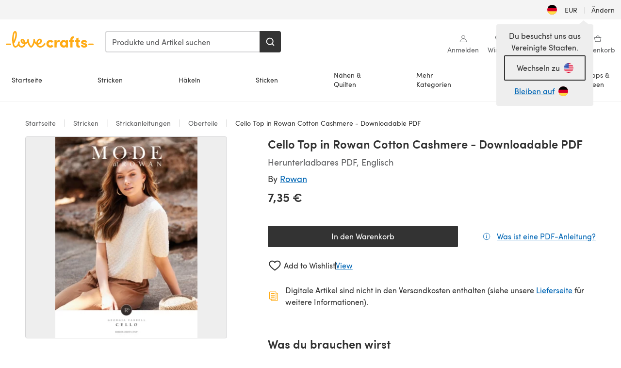

--- FILE ---
content_type: text/html; charset=utf-8
request_url: https://www.lovecrafts.com/de-de/p/cello-top-in-rowan-cotton-cashmere-downloadable-pdf
body_size: 67871
content:
<!doctype html>
<html data-n-head-ssr dir="ltr" lang="de-DE" data-n-head="%7B%22dir%22:%7B%22ssr%22:%22ltr%22%7D,%22lang%22:%7B%22ssr%22:%22de-DE%22%7D%7D">
  <head >
    <title>Cello Top in Rowan Cotton Cashmere - Downloadable PDF | LoveCrafts</title><meta data-n-head="ssr" charset="utf-8"><meta data-n-head="ssr" name="viewport" content="width=device-width, initial-scale=1"><meta data-n-head="ssr" name="format-detection" content="telephone=no"><meta data-n-head="ssr" rel="preload" as="font" type="font/woff2" href="https://cms.prod.lovecrafts.co/media/fonts/sofia_pro_regular.woff2" crossorigin="anonymous"><meta data-n-head="ssr" rel="preload" as="font" type="font/woff2" href="https://cms.prod.lovecrafts.co/media/fonts/sofia_pro_semi_bold.woff2" crossorigin="anonymous"><meta data-n-head="ssr" name="generator" content="Vue Storefront 2"><meta data-n-head="ssr" data-hid="description" name="description" content="Cello Top in Rowan Cotton Cashmere - Downloadable PDF ist eine  Anleitung zum Knitting von Georgia Farrell, die als Herunterladbares PDF in den folgenden Sprachen verfügbar ist: Englisch. Entdecke weitere Anleitungen von Georgia Farrell bei LoveCrafts!"><meta data-n-head="ssr" data-hid="robots" name="robots" content="index,follow"><meta data-n-head="ssr" data-hid="og:image" name="og:image" content="https://isv.prod.lovecrafts.co/v1/images/fdfe2ddf2c83b8fd9f0a256b5cd13702/b9886b8c-b270-4b37-b128-8f8ae62b9ad2.jpeg/0/-/416x416"><link data-n-head="ssr" rel="icon" type="image/x-icon" href="/icons/favicon-lovecrafts.ico"><link data-n-head="ssr" rel="alternate" href="https://www.lovecrafts.com/en-au/p/cello-top-in-rowan-cotton-cashmere-downloadable-pdf" hreflang="en-au"><link data-n-head="ssr" rel="alternate" href="https://www.lovecrafts.com/en-au/p/cello-top-in-rowan-cotton-cashmere-downloadable-pdf" hreflang="en-nz"><link data-n-head="ssr" rel="alternate" href="https://www.lovecrafts.com/de-de/p/cello-top-in-rowan-cotton-cashmere-downloadable-pdf" hreflang="de"><link data-n-head="ssr" rel="alternate" href="https://www.lovecrafts.com/fr-fr/p/cello-top-in-rowan-cotton-cashmere-downloadable-pdf" hreflang="fr-fr"><link data-n-head="ssr" rel="alternate" href="https://www.lovecrafts.com/en-gb/p/cello-top-in-rowan-cotton-cashmere-downloadable-pdf" hreflang="en-gb"><link data-n-head="ssr" rel="alternate" href="https://www.lovecrafts.com/en-gb/p/cello-top-in-rowan-cotton-cashmere-downloadable-pdf" hreflang="x-default"><link data-n-head="ssr" rel="alternate" href="https://www.lovecrafts.com/en-us/p/cello-top-in-rowan-cotton-cashmere-downloadable-pdf" hreflang="en-us"><link data-n-head="ssr" rel="alternate" href="https://www.lovecrafts.com/en-us/p/cello-top-in-rowan-cotton-cashmere-downloadable-pdf" hreflang="en-ca"><link data-n-head="ssr" rel="canonical" href="https://www.lovecrafts.com/de-de/p/cello-top-in-rowan-cotton-cashmere-downloadable-pdf"><link data-n-head="ssr" rel="preload" as="image" fetchpriority="high" href="https://isv.prod.lovecrafts.co/v1/images/fdfe2ddf2c83b8fd9f0a256b5cd13702/b9886b8c-b270-4b37-b128-8f8ae62b9ad2.jpeg/0/-/416x416" imagesrcset="https://isv.prod.lovecrafts.co/v1/images/fdfe2ddf2c83b8fd9f0a256b5cd13702/b9886b8c-b270-4b37-b128-8f8ae62b9ad2.jpeg/0/-/416x416 416w, https://isv.prod.lovecrafts.co/v1/images/a7dcad2c5d21abfd28cfb4a67c772105/b9886b8c-b270-4b37-b128-8f8ae62b9ad2.jpeg/0/-/832x832 832w, https://isv.prod.lovecrafts.co/v1/images/b4fe2940fe7dda6af49ce15c72a39afa/b9886b8c-b270-4b37-b128-8f8ae62b9ad2.jpeg/0/-/1000x1000 1000w" imagesizes="(max-width: 767px) calc(100vw - 32px), 416px"><script data-n-head="ssr" data-hid="consent">
    // Google
    
    window.dataLayer = window.dataLayer || [];
    function gtag() { dataLayer.push(arguments); }
    gtag('consent', 'default', {
      ad_storage: 'granted',
      analytics_storage: 'granted',
      functionality_storage: 'granted',
      personalization_storage: 'granted',
      security_storage: 'granted',
      ad_user_data: 'granted',
      ad_personalization: 'granted'
    });
    gtag('consent', 'default', {
      ad_storage: 'denied',
      analytics_storage: 'denied',
      functionality_storage: 'denied',
      personalization_storage: 'denied',
      security_storage: 'denied',
      ad_user_data: 'denied',
      ad_personalization: 'denied',
      region: ["AT", "BE", "BG", "HR", "CY", "CZ", "DK", "EE", "FI", "FR", "DE", "GR", "HU", "IE", "IT", "LV", "LT", "LU", "MT", "NL", "PL", "PT", "RO", "SK", "SI", "ES", "SE", "NO", "IS", "LI", "GB", "CH", "US-CA", "US-CO", "US-CT", "US-VA", "US-UT"]
    });

    
      // Microsoft
      window.bing4069688 = window.bing4069688 || [];
      window.bing4069688.push('consent', 'default', {
        ad_storage: 'denied'
      });
    
    </script><script data-n-head="ssr" data-hid="rudderlabs-clean">
      const rudderKeys = Object.keys(localStorage).filter(x => x.startsWith('rudder_'));
      if (rudderKeys.length > 21) {
        rudderKeys.forEach(x => localStorage.removeItem(x));
      }
    </script><script data-n-head="ssr" data-hid="rudderlabs">
      (function() {
        "use strict";

        window.RudderSnippetVersion = "3.0.60";
        var identifier = "rudderanalytics";
        if (!window[identifier]) {
          window[identifier] = [];
        }
        var rudderanalytics = window[identifier];
        if (Array.isArray(rudderanalytics)) {
          if (rudderanalytics.snippetExecuted === true && window.console && console.error) {
            console.error("RudderStack JavaScript SDK snippet included more than once.");
          } else {
            rudderanalytics.snippetExecuted = true;
            window.rudderAnalyticsBuildType = "legacy";
            var sdkBaseUrl = "https://events-sdk.prod.lovecrafts.co";
            var sdkVersion = "v3";
            var sdkFileName = "rsa.min.js";
            var scriptLoadingMode = "async";
            var methods = [ "setDefaultInstanceKey", "load", "ready", "page", "track", "identify", "alias", "group", "reset", "setAnonymousId", "startSession", "endSession", "consent" ];
            for (var i = 0; i < methods.length; i++) {
              var method = methods[i];
              rudderanalytics[method] = function(methodName) {
                return function() {
                  if (Array.isArray(window[identifier])) {
                    rudderanalytics.push([ methodName ].concat(Array.prototype.slice.call(arguments)));
                  } else {
                    var _methodName;
                    (_methodName = window[identifier][methodName]) === null || _methodName === undefined || _methodName.apply(window[identifier], arguments);
                  }
                };
              }(method);
            }
            try {
              new Function('class Test{field=()=>{};test({prop=[]}={}){return prop?(prop?.property??[...prop]):import("");}}');
              window.rudderAnalyticsBuildType = "modern";
            } catch (e) {}
            var head = document.head || document.getElementsByTagName("head")[0];
            var body = document.body || document.getElementsByTagName("body")[0];
            window.rudderAnalyticsAddScript = function(url, extraAttributeKey, extraAttributeVal) {
              var scriptTag = document.createElement("script");
              scriptTag.src = url;
              scriptTag.setAttribute("data-loader", "RS_JS_SDK");
              if (extraAttributeKey && extraAttributeVal) {
                scriptTag.setAttribute(extraAttributeKey, extraAttributeVal);
              }
              if (scriptLoadingMode === "async") {
                scriptTag.async = true;
              } else if (scriptLoadingMode === "defer") {
                scriptTag.defer = true;
              }
              if (head) {
                head.insertBefore(scriptTag, head.firstChild);
              } else {
                body.insertBefore(scriptTag, body.firstChild);
              }
            };
            window.rudderAnalyticsMount = function() {
              (function() {
                if (typeof globalThis === "undefined") {
                  var getGlobal = function getGlobal() {
                    if (typeof self !== "undefined") {
                      return self;
                    }
                    if (typeof window !== "undefined") {
                      return window;
                    }
                    return null;
                  };
                  var global = getGlobal();
                  if (global) {
                    Object.defineProperty(global, "globalThis", {
                      value: global,
                      configurable: true
                    });
                  }
                }
              })();
              window.rudderAnalyticsAddScript("".concat(sdkBaseUrl, "/").concat(sdkVersion, "/").concat(window.rudderAnalyticsBuildType, "/").concat(sdkFileName), "data-rsa-write-key", "2erkLjtKgPvvp2JvL9ZflCBVULL");
            };
            if (typeof Promise === "undefined" || typeof globalThis === "undefined") {
              window.rudderAnalyticsAddScript("https://polyfill-fastly.io/v3/polyfill.min.js?version=3.111.0&features=Symbol%2CPromise&callback=rudderAnalyticsMount");
            } else {
              window.rudderAnalyticsMount();
            }
          }
        }
      })();
    </script><script data-n-head="ssr" data-hid="cookieyes-event">
    document.addEventListener('cookieyes_banner_load', (eventData) => {
      const data = eventData.detail;

      const categories = Object.entries(data.categories).reduce((accumulator, [k, v]) => {
        accumulator[v ? 'allowedConsentIds' : 'deniedConsentIds'].push(k);
        return accumulator;
      }, {allowedConsentIds:[], deniedConsentIds:[]});

      const consentOptions={"consentManagement":{"enabled":true,"provider":"custom"}};

      if (data.activeLaw !== 'gdpr' || data.isUserActionCompleted) {
        
          window.bing4069688.push('consent', 'update', {
            ad_storage: data.categories.advertisement ? 'granted' : 'denied'
          });
        
        
        consentOptions.consentManagement = {...consentOptions.consentManagement, ...categories};
      } else {
        consentOptions.preConsent = {"enabled":true,"storage":{"strategy":"anonymousId"},"events":{"delivery":"buffer"}};
      }

      document.addEventListener('cookieyes_consent_update', (eventData) => {
        
          window.bing4069688.push('consent', 'update', {
            ad_storage: eventData.detail.accepted.includes('advertisement') ? 'granted' : 'denied'
          });
        

        rudderanalytics.consent({
          consentManagement: {
            allowedConsentIds: eventData.detail.accepted,
            deniedConsentIds: eventData.detail.rejected
          }
        });
      });

      window.rudderanalytics.load("2erkLjtKgPvvp2JvL9ZflCBVULL", "https://events.prod.lovecrafts.co", {
        configUrl: "https://events-api.prod.lovecrafts.co",
        ...consentOptions,
        externalAnonymousIdCookieName: 'ajs_anonymous_id',
        storage: {
          type: "localStorage"
        }
      });
    });
    </script><script data-n-head="ssr" data-hid="cookieyes" src="https://cdn-cookieyes.com/client_data/59860e8ef1dcbb12efcf6317/script.js" defer></script><script data-n-head="ssr" type="application/ld+json">{"@context":"https://schema.org","@graph":[{"@context":"https://schema.org","@id":"https://www.lovecrafts.com/de-de/p/cello-top-in-rowan-cotton-cashmere-downloadable-pdf#breadcrumb","@type":"BreadcrumbList","itemListElement":[{"@type":"ListItem","position":1,"item":{"@id":"https://www.lovecrafts.com/de-de","name":"Startseite"}},{"@type":"ListItem","position":2,"item":{"@id":"https://www.lovecrafts.com/de-de/l/stricken","name":"Stricken"}},{"@type":"ListItem","position":3,"item":{"@id":"https://www.lovecrafts.com/de-de/l/stricken/strickanleitungen","name":"Strickanleitungen"}},{"@type":"ListItem","position":4,"item":{"@id":"https://www.lovecrafts.com/de-de/l/stricken/strickanleitungen/strickanleitungen-fuer-kleidungsstuecke/strickanleitungen-fuer-oberteile","name":"Oberteile"}}]},{"@type":"ImageObject","@id":"https://www.lovecrafts.com/de-de/p/cello-top-in-rowan-cotton-cashmere-downloadable-pdf#primaryimage","inLanguage":"de-DE","url":"https://isv.prod.lovecrafts.co/v1/images/b4fe2940fe7dda6af49ce15c72a39afa/b9886b8c-b270-4b37-b128-8f8ae62b9ad2.jpeg/0/-/1000x1000","contentUrl":"https://isv.prod.lovecrafts.co/v1/images/b4fe2940fe7dda6af49ce15c72a39afa/b9886b8c-b270-4b37-b128-8f8ae62b9ad2.jpeg/0/-/1000x1000","width":390,"height":390},{"@context":"https://schema.org","@type":"Product","mainEntityOfPage":{"@id":"https://www.lovecrafts.com/de-de/p/cello-top-in-rowan-cotton-cashmere-downloadable-pdf#webpage"},"description":"","name":"Cello Top in Rowan Cotton Cashmere - Downloadable PDF","image":{"@id":"https://isv.prod.lovecrafts.co/v1/images/b4fe2940fe7dda6af49ce15c72a39afa/b9886b8c-b270-4b37-b128-8f8ae62b9ad2.jpeg/0/-/1000x1000#primaryimage"},"offers":{"@type":"Offer","availability":"https://schema.org/InStock","price":"7.35","priceCurrency":"EUR"},"sku":"10427326","brand":{"@type":"Brand","name":"Rowan"}}]}</script><link rel="preload" href="https://assets.prod.lovecrafts.co/_nuxt/a71037f.modern.js" as="script"><link rel="preload" href="https://assets.prod.lovecrafts.co/_nuxt/d989a86.modern.js" as="script"><link rel="preload" href="https://assets.prod.lovecrafts.co/_nuxt/css/53db6c0.css" as="style"><link rel="preload" href="https://assets.prod.lovecrafts.co/_nuxt/ef2b45d.modern.js" as="script"><link rel="preload" href="https://assets.prod.lovecrafts.co/_nuxt/css/1a132a2.css" as="style"><link rel="preload" href="https://assets.prod.lovecrafts.co/_nuxt/de2a539.modern.js" as="script"><link rel="stylesheet" href="https://assets.prod.lovecrafts.co/_nuxt/css/53db6c0.css"><link rel="stylesheet" href="https://assets.prod.lovecrafts.co/_nuxt/css/1a132a2.css">
  </head>
  <body class="lovecrafts" data-n-head="%7B%22class%22:%7B%22ssr%22:%22lovecrafts%22%7D%7D">
    <div data-server-rendered="true" id="__nuxt"><!----><div id="__layout"><div class="layout non-js" data-v-e1262b6a><a href="#main-content" class="visually-hidden" data-v-e1262b6a>Zum Hauptinhalt springen</a> <div data-v-67432fbc data-v-e1262b6a><noscript data-v-67432fbc><div class="sf-notification noscript-warning color-warning" data-v-67432fbc><span role="none" class="sf-notification__icon sf-icon" style="--icon-size:24px;" data-v-67432fbc><svg width="24" height="24" viewBox="0 0 24 24" fill="none" xmlns="http://www.w3.org/2000/svg" role="none"><path stroke="var(--icon-color)" d="M12 21C16.9706 21 21 16.9706 21 12C21 7.02944 16.9706 3 12 3C7.02944 3 3 7.02944 3 12C3 16.9706 7.02944 21 12 21Z" stroke-width="1.25"></path><path fill="var(--icon-color)" d="M12 9.74999C11.3233 9.74999 10.7143 9.17856 10.7143 8.46427C10.7143 7.74999 11.3233 7.17856 12 7.17856C12.6767 7.17856 13.2857 7.74999 13.2857 8.46427C13.2857 9.17856 12.7444 9.74999 12 9.74999Z"></path><path fill="var(--icon-color)" d="M12.3214 11.3571H11.6786C11.3235 11.3571 11.0357 11.645 11.0357 12V16.5C11.0357 16.855 11.3235 17.1429 11.6786 17.1429H12.3214C12.6765 17.1429 12.9643 16.855 12.9643 16.5V12C12.9643 11.645 12.6765 11.3571 12.3214 11.3571Z"></path></svg></span> <div><div class="sf-notification__title smartphone-only display-none">
          
        </div> <strong data-v-67432fbc>JavaScript scheint in Ihrem Browser deaktiviert zu sein.</strong> <p class="noscript-text" data-v-67432fbc>Du musst JavaScript in deinem Browser aktivieren, um alle Funktionen dieser Webseite nutzen zu können.</p> <a href="https://www.enable-javascript.com/de" rel="noopener noreferrer" target="_blank" data-v-67432fbc>JavaScript aktivieren
        </a></div> <button type="button" aria-label="Close notification" class="display-none sf-button--pure sf-notification__close sf-button"><span class="sf-icon color-white" style="--icon-color:;--icon-size:;"><svg viewBox="0 0 24 24" preserveAspectRatio="none" class="sf-icon-path"><defs><linearGradient id="linearGradient-8849075" x1="0" y1="0" x2="1" y2="0"><stop offset="1" stop-color="var(--icon-color)"></stop> <stop offset="0" stop-color="var(--icon-color-negative, var(--c-gray-variant))"></stop></linearGradient></defs> <path d="M21.261 2.22a.748.748 0 00-1.057 0l-8.464 8.463-8.463-8.464a.748.748 0 10-1.058 1.058l8.464 8.463-8.464 8.464a.748.748 0 101.058 1.057l8.463-8.463 8.464 8.463a.748.748 0 101.057-1.057l-8.463-8.464 8.463-8.463a.748.748 0 000-1.058z" fill="var(--icon-color)" style="height:100%;"></path></svg></span></button></div></noscript></div> <div class="sf-top-bar desktop-only" data-v-e1262b6a><div class="sf-top-bar__container"><div class="sf-top-bar__left"></div> <div class="sf-top-bar__center"></div> <div class="sf-top-bar__right"><div class="locale-container"><button type="button" data-cy="locale-select_change-langauge" class="container__lang container__lang--selected sf-button"><span class="country-img sf-icon"><img src="https://assets.prod.lovecrafts.co/_nuxt/assets/flags/DE.8eed87.svg" alt="DE" loading="eager"></span> <span class="selected-country">
      EUR <span aria-hidden="true" class="divider">|</span>
      Ändern
    </span></button></div></div></div></div> <div id="layout" data-v-e1262b6a><div class="app-header" data-v-e1262b6a><div class="the-header-wrapper"><div class="the-header"><div active-sidebar="activeSidebar" class="sf-header"><div class="sf-header__wrapper"><header class="sf-header__header">​ <div class="sf-header__aside"></div> <div class="sf-header__actions"><div class="logo-container"><button aria-label="Open mobile menu" class="sf-header__hamburger smartphone-only"><span role="none" class="sf-header__icon sf-icon" style="--icon-size:25px;"><svg width="24" height="24" viewBox="0 0 24 24" fill="none" xmlns="http://www.w3.org/2000/svg" role="none"><path d="M3.75 4.5H20.25C20.7 4.5 21 4.8 21 5.25C21 5.7 20.7 6 20.25 6H3.75C3.3 6 3 5.7 3 5.25C3 4.8 3.3 4.5 3.75 4.5Z" fill="var(--icon-color)"></path><path d="M3.75 11.25H20.25C20.7 11.25 21 11.55 21 12C21 12.45 20.7 12.75 20.25 12.75H3.75C3.3 12.75 3 12.45 3 12C3 11.55 3.3 11.25 3.75 11.25Z" fill="var(--icon-color)"></path><path d="M3.75 18H20.25C20.7 18 21 18.3 21 18.75C21 19.2 20.7 19.5 20.25 19.5H3.75C3.3 19.5 3 19.2 3 18.75C3 18.3 3.3 18 3.75 18Z" fill="var(--icon-color)"></path></svg></span> <span class="sf-header__icon-label">Menu</span></button> <a href="/de-de" class="sf-header__logo"><span class="sf-header__logo-image sf-icon"><svg xmlns="http://www.w3.org/2000/svg" width="181" height="34" role="img" viewBox="0 0 736.8 138.9" xml:space="preserve" id="lovecrafts-secondary" preserveAspectRatio="xMinYMin meet"><title>LoveCrafts</title><g fill="#FFAB15" style="fill:var(--custom-fill-color-0,#FFAB15);"><path d="M39.5 105.2H5.6c-3.1 0-5.6 2.5-5.6 5.6 0 3.1 2.5 5.6 5.6 5.6h33.9c3.1 0 5.6-2.5 5.6-5.6 0-3.1-2.5-5.6-5.6-5.6zM323.6 102.3c-1.4.6-2.5 2-3.5 3.3-.3.3-7.3 9.3-11.8 13.2-4.2 3.6-11.5 7.4-18.5 7.3-14.8-.2-19.6-11.7-19.6-11.7s15.7-2.9 25.2-13.7c8.3-9.4 8.6-19 6.4-25-2.7-7.3-9.6-12.1-17.7-12-11 .1-19.2 8.4-23.7 17.4-2.7 5.4-4.4 11.7-4.9 18.1-7.5-6.5-9.6-20.8-10.5-24.6-.8-3.7-1.4-5-2.4-6.1-1.6-1.8-4.1-2.4-5.9-2.1-6.8.8-6.2 7.7-6 11.9.1 1.4.1 2.8.1 4.1-.9 12.4-5.4 25.3-13.1 36.6-3.1 4.5-4.9 6-5.2 6-.4 0-2.6-1.5-5-4.8-7.1-9.8-11.9-22.4-13.5-34.5-.4-2.9-.5-5.8-.3-9.1.2-2.9.2-5.8-1.7-8-1.2-1.4-3.1-2.2-5-2.2-2.9 0-5.5 1.7-6.4 4.2-.3.5-.7 2.9-.8 4.3-.3 4.6-1.7 9.6-3.9 12.4-4.4 5.9-11.5 8-11.5 8s-2.5-15.7-14-25.3c-4.1-3.4-8.3-4.6-12.7-4.8-7.2-.2-15.7 5.9-13.8 17.8.6 3.9 2.3 8.2 4.9 12 7.5 11.1 19.4 13.7 23.1 14.3 0 1.4-1.4 6.8-5.8 11-2.7 2.6-7.4 5.3-13 5.3-4.6 0-8.6-2.3-11.3-5-3.4-3.2-6.2-8.4-6.9-12.3-.2-1.2-1.2-7.5 2-12.3 1.3-1.9 1.4-4.1.4-5.9-1.2-2.2-3.7-3.6-6.3-3.6-2.2 0-3.9 1.2-5.4 3-2 2.4-3.4 6-3.9 12.4-.7 9-12.5 24.4-21 24.1-6.8-.2-10.5-12.6-12.1-20.9 0 0 18.2-30.5 22.6-58.4C95.4 19.6 91 10 87.8 5.4 85.3 2 81.5-.1 77.3 0c-3.6.1-6.4 1.2-9.2 3.8-5.2 4.7-9.4 15.3-12.5 33.9-2 12.3-2.7 25.4-2.4 40.1.1 6.6.6 20.8 4.8 37 4.2 16 12.4 23.9 22.3 23.9 5.8 0 11.8-3.8 15.5-6.7 6.3-5 10.1-10.5 10.1-10.5s7 17 26.9 17.2c16.1.2 30.2-12.7 32.4-29.5v-.2l.2-.1c10.8-2.4 17.7-9.8 17.7-9.8s3.8 14.4 11.4 25c4.2 5.9 10.6 14.7 18 14.6 4.4 0 9.5-3.6 16.9-13.7 7.8-10.6 12.2-26.4 12.2-26.4s3.7 10.7 15.2 15.5c1.9 7 5.8 13.4 12 18 5.8 4.3 13.2 6.6 20.7 6.6 11.5 0 21.3-5.6 28.1-11.8 7.4-6.6 14-15.4 14.2-15.7 1.6-2.5.8-6.1-1.3-8-1.6-1.3-4.2-2.1-6.9-.9zM143.2 90.7c-6.5-6.3-6.7-9.7-6.6-10.5.2-1.8 1.6-2.1 2.1-2.1 2.1 0 4.7 4 6.1 6.1 3.4 4.7 5.8 11.2 5.8 11.2s-4-1.5-7.4-4.7zm-77.2-8s-.1-24.1 1.1-35.4c1.1-10 2.4-21.3 6.8-30.9.5-1.1 1.8-3.9 2.9-4 1-.1 1.9 2 2.5 4.7 2 8.9 1.1 19.2-1.7 32.8C74.3 64.9 66 82.7 66 82.7zm202.1 19.6s.1-8 3.6-15.1c2.8-5.7 5.9-9.2 9.7-10.5 2.9-1 5.8-.2 7.5 1.8 1.2 1.5 1.6 3.5 1.1 5.7-1.2 5.2-4.6 9-7.4 11.4-6.6 5.5-14.5 6.7-14.5 6.7zM373.5 75c10.9 0 20.7 4.7 26.6 13l-14.8 10.6c-2.5-3.9-7.1-6.2-11.8-6.2-7.7 0-15.2 5.5-15.2 14.3s7.5 14.7 15.2 14.7c4.7 0 9.3-2.2 11.8-6.2l14.8 10.5c-5.8 8.3-15.6 13.1-26.6 13.1-17.6 0-33.3-12.8-33.3-32.1 0-19.2 15.7-31.7 33.3-31.7zM426.6 137.6h-18.2V76.3h18.2v14.8c3.1-11.4 11-16.1 17.3-16.1 4.3 0 7.6.8 10.5 2.2l-3.3 16.4c-3.3-1.6-6.4-1.8-9.3-1.8-10.5 0-15.2 8.3-15.2 24.4v21.4zM503.4 130.6c-3.9 5.9-13.1 8.1-17.8 8.1-15.6 0-31.2-12.2-31.2-31.9s15.6-31.9 31.2-31.9c3.9 0 13.1 1.3 17.8 8.1v-6.8h18.1v61.2h-18.1v-6.8zm-14.8-9.2c7.5 0 14.8-5.4 14.8-14.6s-7.3-14.6-14.8-14.6c-7.6 0-15.3 5.8-15.3 14.6 0 8.9 7.7 14.6 15.3 14.6zM650.4 112.4c-18.4-5-18.5-14.3-18.4-19.9.1-9 11-17.4 23.9-17.4 12.2 0 25 5.4 25.2 20.3h-17.2c-.1-4.6-4.1-5.4-6.9-5.4-3.9 0-6.6 1.8-6.4 4.6.1 1.8 1.7 3.7 5.4 4.6l10.4 2.8c14.8 4.1 16.7 13.9 16.7 17.8 0 13-13.6 19.1-26.5 19.1-12.5 0-25.4-7.5-25.6-21.1h17c.1 3.5 4.1 7.1 9 7.1 4.1-.1 7.5-2 7.5-5.1 0-2.6-1.6-4.1-6-5.2l-8.1-2.2zM609.4 76.3V55.6L591 61.5v14.8h-11.1v16.1h11V118c0 6.4 1.9 11.6 5.7 15.3 3.8 3.7 9 5.6 15.6 5.6 4.1 0 7.7-.6 9.8-1.6v-15.7c-1.7.3-3.3.5-4.7.5-5.2 0-7.9-2.6-7.9-7.6v-22H622V76.3h-12.6zM565.7 44.4c-3.8 0-11.8.6-17.6 6.7-4.2 4.5-6.4 10.5-6.4 17.9v7.3h-11.5v16.1h11.5v45.2H560V92.4h12.3V76.3H560v-6.7c0-3.4.9-5.9 2.8-7.3 1.8-1.4 3.7-2.1 6.3-2.1 2.5 0 4.6.4 5.2.5V45.6c-1.7-.8-4.6-1.2-8.6-1.2zM731.2 105.2h-33.9c-3.1 0-5.6 2.5-5.6 5.6 0 3.1 2.5 5.6 5.6 5.6h33.9c3.1 0 5.6-2.5 5.6-5.6 0-3.1-2.5-5.6-5.6-5.6z"></path></g></svg></span></a> <a href="/de-de/cart" class="smartphone-only lc-link--pure sf-header__cart"><span role="none" class="sf-header__icon sf-icon" style="--icon-size:25px;"><svg width="25" height="25" viewBox="0 0 25 25" fill="none" xmlns="http://www.w3.org/2000/svg" role="none"><path d="M16.7558 9.77767C16.3958 9.77767 16.1258 9.50767 16.1258 9.14767C16.1258 6.89767 14.5958 5.18767 12.6158 5.18767C10.5458 5.18767 9.10579 6.80767 9.10579 8.96767C9.10579 9.32767 8.83579 9.59767 8.47579 9.59767C8.11579 9.59767 7.93579 9.41767 7.93579 9.05767C7.93579 6.17767 9.91579 4.01767 12.6158 4.01767C15.2258 4.01767 17.2958 6.26767 17.2958 9.14767C17.2958 9.50767 17.1158 9.77767 16.7558 9.77767Z" fill="var(--icon-color)"></path><path d="M18.9157 20.2177H6.31572C6.04572 20.2177 5.77572 19.9477 5.68572 19.6777L3.61572 9.41767C3.61572 9.23767 3.61572 8.96767 3.70572 8.87767C3.79572 8.69767 3.97572 8.60767 4.15572 8.60767H20.9857C21.1657 8.60767 21.3457 8.69767 21.4357 8.87767C21.6157 9.05767 21.6157 9.23767 21.6157 9.41767L19.5457 19.6777C19.4557 19.9477 19.2757 20.2177 18.9157 20.2177ZM6.76572 18.9577H18.4657L20.2657 9.86767H4.96572L6.76572 18.9577Z" fill="var(--icon-color)"></path></svg></span> <div class="cart-badge-wrapper" style="display:none;"><span class="sf-badge--number cart-badge sf-badge">0</span></div> <span class="sf-header__icon-label">Warenkorb</span></a> <form autocomplete="off" method="get" action="/de-de/search" role="search" class="search-wrapper"><div class="sf-search-bar sf-header__search"><div data-testid="q" class="sf-input"><div class="sf-input__wrapper"><input id="q" name="q" type="search" role="combobox" aria-controls="search-autocomplete" aria-autocomplete="both" aria-haspopup="dialog" aria-expanded="false" placeholder="Produkte und Artikel suchen" aria-label="Suchen" value=""> <span class="sf-input__bar"></span> <label for="q" class="sf-input__label will-change display-none"></label> <!----></div> <div class="sf-input__error-message"><div class="display-none"></div></div></div> <div id="search-autocomplete" role="dialog" hidden="hidden" class="autocomplete"><div hidden="hidden" class="type-headers-wrapper"><ul class="type-headers"><li data-list="text-suggestions"><button type="button" class="sf-button sf-button--pure type-headers__tab-btn">
          Produkte<span class="count count--products"></span></button></li> <li data-list="articles"><button type="button" class="sf-button sf-button--pure type-headers__tab-btn">
          Artikel<span class="count count--articles"></span></button></li></ul></div> <div hidden="hidden" data-list="recent-searches" class="suggestion-list text"><header><h4>Letzte Suchanfragen</h4> <button type="button" aria-label="Letzte Suchanfragen Löschen" class="sf-button sf-button--text clear-all">
        Löschen
      </button></header> <ul aria-label="Letzte Suchanfragen"></ul></div> <div hidden="hidden" data-list="text-suggestions" class="suggestion-list text"><h4 aria-hidden="true" class="suggestion-list__title">
      Produkte <span class="count count--products"></span></h4> <ul aria-label="Produkte"></ul> <button type="submit" class="sf-button autocomplete__see-all">
      Alle Suchergebnisse anzeigen
    </button></div> <div hidden="hidden" data-list="articles" class="suggestion-list image"><h4 aria-hidden="true" class="suggestion-list__title">
      Artikel <span class="count count--articles"></span></h4> <ul aria-label="Artikel"></ul></div> <div hidden="hidden" aria-live="polite" class="no-results"><span>Keine Ergebnisse gefunden für '<strong></strong>'</span></div></div> <button type="submit" aria-label="Suchen" class="search-button sf-button"><span role="none" class="sf-icon" style="--icon-color:var(--c-white);--icon-size:20px;"><svg viewBox="0 0 24 24" preserveAspectRatio="none" role="none" class="sf-icon-path"><title></title> <!----> <path d="M21.668 20.108l-3.59-3.562c2.803-3.588 2.508-8.698-.713-11.917A8.948 8.948 0 0010.998 2c-2.41 0-4.671.934-6.368 2.629A8.937 8.937 0 002 10.992c0 2.408.934 4.669 2.63 6.364a8.948 8.948 0 006.368 2.628 8.893 8.893 0 005.532-1.916l3.565 3.612c.22.221.492.32.786.32.295 0 .566-.123.787-.32.443-.417.443-1.13 0-1.572zm-3.884-9.116a6.723 6.723 0 01-1.992 4.792 6.777 6.777 0 01-4.794 1.99 6.773 6.773 0 01-4.795-1.99 6.769 6.769 0 01-1.991-4.792c0-1.818.712-3.514 1.991-4.791a6.777 6.777 0 014.795-1.99c1.819 0 3.516.711 4.794 1.99a6.729 6.729 0 011.992 4.791z" fill="var(--icon-color)" style="height:100%;"></path></svg></span></button></div> <button type="reset" aria-label="Suche löschen" class="clear"><span role="none" class="sf-icon" style="--icon-size:14px;"><svg height="14" viewBox="0 0 14 14" width="14" xmlns="http://www.w3.org/2000/svg" role="none"><path d="m32 11v16m-8-8h16" fill="none" stroke="currentColor" stroke-linecap="round" stroke-linejoin="round" stroke-width="1.5" transform="matrix(.70710678 -.70710678 .70710678 .70710678 -29.062446 16.192388)"></path></svg></span></button></form></div> <div class="sf-header__icons"><a href="/de-de/account" data-testid="accountIcon" class="lc-link--pure sf-header__action"><span role="none" class="sf-header__icon sf-icon" style="--icon-size:1.25rem;"><svg width="25" height="25" viewBox="0 0 25 25" fill="none" xmlns="http://www.w3.org/2000/svg" role="none"><g clip-path="url(#clip0)"><path d="M21.0051 20.5552C21.0051 15.9146 17.2083 12.1177 12.5676 12.1177C7.927 12.1177 4.13013 15.9146 4.13013 20.5552H21.0051Z" stroke="var(--icon-color)" stroke-width="1.25" stroke-miterlimit="10" stroke-linecap="round" stroke-linejoin="round"></path><path d="M12.5676 12.1177C14.8976 12.1177 16.7864 10.2289 16.7864 7.89893C16.7864 5.56897 14.8976 3.68018 12.5676 3.68018C10.2377 3.68018 8.34888 5.56897 8.34888 7.89893C8.34888 10.2289 10.2377 12.1177 12.5676 12.1177Z" stroke="var(--icon-color)" stroke-width="1.25" stroke-miterlimit="10" stroke-linecap="round" stroke-linejoin="round"></path></g><defs><clipPath id="clip0"><rect width="24" height="24" fill="white" transform="translate(0.567627 0.117676)"></rect></clipPath></defs></svg></span> <div class="notifications-badge-wrapper" style="display:none;"><span class="sf-badge--number notifications-badge sf-badge">
                
              </span></div> <span class="header-action-text">Anmelden</span></a> <a href="/de-de/account/wishlist" data-testid="wishlistIcon" class="lc-link--pure sf-header__action"><span role="none" class="sf-header__icon sf-icon" style="--icon-size:1.25rem;"><svg width="24" height="24" viewBox="0 0 24 24" fill="none" xmlns="http://www.w3.org/2000/svg" role="none"><path d="M15.8842 3C14.5579 3 12.9474 3.94737 12 5.17895C11.0526 3.94737 9.44211 3 8.11579 3C5.36842 3 3 5.46316 3 8.30526C3 13.8 11.0526 20.0526 12 20.0526C12.9474 20.0526 21 13.8 21 8.30526C21 5.46316 18.6316 3 15.8842 3Z" stroke="currentColor" stroke-width="1.25" stroke-linecap="round" stroke-linejoin="round"></path></svg></span> <span class="header-action-text">
              Wishlist
            </span></a> <a href="/de-de/account/library" data-testid="libraryIcon" class="lc-link--pure sf-header__action"><span role="none" class="sf-header__icon sf-icon" style="--icon-size:1.25rem;"><svg width="25" height="25" viewBox="0 0 25 25" fill="none" xmlns="http://www.w3.org/2000/svg" role="none"><path fill-rule="evenodd" clip-rule="evenodd" d="M19.5383 5.88691H17.1088V4.15243C17.1088 3.58076 16.6466 3.11768 16.0767 3.11768H4.98704C4.42037 3.11768 3.95496 3.58433 3.95496 4.15674V17.3094C3.95496 17.8812 4.41897 18.3484 4.98704 18.3484H7.41649V20.0786C7.41649 20.6504 7.8805 21.1177 8.44858 21.1177H19.5383C20.1049 21.1177 20.5703 20.651 20.5703 20.0786V6.92597C20.5703 6.3542 20.1063 5.88691 19.5383 5.88691Z" stroke="var(--icon-color)" stroke-width="1.25"></path><path d="M5.73975 18.3484H16.0767C16.6432 18.3484 17.1088 17.8809 17.1088 17.3073C17.1088 16.9248 17.1088 13.128 17.1088 5.91681" stroke="var(--icon-color)" stroke-width="1.25"></path><path d="M7.07043 6.57922H13.9935V7.61768H7.07043V6.57922ZM7.07043 10.0408H13.9935V11.0792H7.07043V10.0408ZM7.07043 13.5023H13.9935V14.5408H7.07043V13.5023Z" fill="var(--icon-color)"></path></svg></span> <span class="header-action-text">Meine Bibliothek</span></a> <a href="/de-de/cart" data-testid="cartIcon" class="lc-link--pure sf-header__action"><span role="none" class="sf-header__icon sf-icon" style="--icon-size:1.25rem;"><svg width="25" height="25" viewBox="0 0 25 25" fill="none" xmlns="http://www.w3.org/2000/svg" role="none"><path d="M16.7558 9.77767C16.3958 9.77767 16.1258 9.50767 16.1258 9.14767C16.1258 6.89767 14.5958 5.18767 12.6158 5.18767C10.5458 5.18767 9.10579 6.80767 9.10579 8.96767C9.10579 9.32767 8.83579 9.59767 8.47579 9.59767C8.11579 9.59767 7.93579 9.41767 7.93579 9.05767C7.93579 6.17767 9.91579 4.01767 12.6158 4.01767C15.2258 4.01767 17.2958 6.26767 17.2958 9.14767C17.2958 9.50767 17.1158 9.77767 16.7558 9.77767Z" fill="var(--icon-color)"></path><path d="M18.9157 20.2177H6.31572C6.04572 20.2177 5.77572 19.9477 5.68572 19.6777L3.61572 9.41767C3.61572 9.23767 3.61572 8.96767 3.70572 8.87767C3.79572 8.69767 3.97572 8.60767 4.15572 8.60767H20.9857C21.1657 8.60767 21.3457 8.69767 21.4357 8.87767C21.6157 9.05767 21.6157 9.23767 21.6157 9.41767L19.5457 19.6777C19.4557 19.9477 19.2757 20.2177 18.9157 20.2177ZM6.76572 18.9577H18.4657L20.2657 9.86767H4.96572L6.76572 18.9577Z" fill="var(--icon-color)"></path></svg></span> <div class="cart-badge-wrapper" style="display:none;"><span class="sf-badge--number cart-badge sf-badge">0</span></div> <span class="header-action-text">Warenkorb</span></a></div> <nav class="sf-header__navigation"><div id="menu-backdrop"></div> <div class="nav-wrapper"><!----> <div data-target="Startseite" class="sf-header-navigation-item sale-none"><div class="sf-header-navigation-item__item"><a href="/de-de/" class="sf-link sf-header-navigation-item__link lc-link--pure">Startseite</a></div></div><div data-target="Stricken" class="sf-header-navigation-item sale-none has-children"><div class="sf-header-navigation-item__item"><a href="/de-de/l/stricken" class="sf-link sf-header-navigation-item__link lc-link--pure">Stricken</a></div></div><div data-target="Häkeln" class="sf-header-navigation-item sale-none has-children"><div class="sf-header-navigation-item__item"><a href="/de-de/l/haekeln" class="sf-link sf-header-navigation-item__link lc-link--pure">Häkeln</a></div></div><div data-target="Sticken" class="sf-header-navigation-item sale-none has-children"><div class="sf-header-navigation-item__item"><a href="/de-de/l/sticken" class="sf-link sf-header-navigation-item__link lc-link--pure">Sticken</a></div></div><div data-target="Nähen &amp; Quilten" class="sf-header-navigation-item sale-none has-children"><div class="sf-header-navigation-item__item"><a href="/de-de/l/naehen-und-quilten" class="sf-link sf-header-navigation-item__link lc-link--pure">Nähen &amp; Quilten</a></div></div><div data-target="Mehr Kategorien" class="sf-header-navigation-item sale-none has-children"><div class="sf-header-navigation-item__item"><a href="/de-de/l/handarbeitsmaterial" class="sf-link sf-header-navigation-item__link lc-link--pure">Mehr Kategorien</a></div></div><div data-target="Anlässe" class="sf-header-navigation-item sale-none has-children"><div class="sf-header-navigation-item__item"><a href="" class="sf-link sf-header-navigation-item__link lc-link--pure">Anlässe</a></div></div><div data-target="Tipps &amp; Ideen" class="sf-header-navigation-item sale-none has-children"><div class="sf-header-navigation-item__item"><a href="/de-de/c/h/inspiration" class="sf-link sf-header-navigation-item__link lc-link--pure">Tipps &amp; Ideen</a></div></div></div> <div class="sf-mega-menu hide-mobile"><div class="sf-bar sf-mega-menu__bar"><div><button type="button" aria-label="back" class="sf-button--pure sf-bar__icon sf-button"><span class="sf-icon" style="--icon-color:;--icon-size:0.875rem;"><svg viewBox="0 0 24 24" preserveAspectRatio="none" class="sf-icon-path"><defs><linearGradient id="linearGradient-8849661" x1="0" y1="0" x2="1" y2="0"><stop offset="1" stop-color="var(--icon-color)"></stop> <stop offset="0" stop-color="var(--icon-color-negative, var(--c-gray-variant))"></stop></linearGradient></defs> <path d="M15.636 2L17 3.6 9.746 12 17 20.4 15.636 22 7 12z" fill="var(--icon-color)" style="height:100%;"></path></svg></span></button></div> <div><div class="sf-bar__title">Menu</div></div> <div><button type="button" aria-label="close" class="display-none sf-button--pure sf-bar__icon sf-button"><span class="sf-icon" style="--icon-color:;--icon-size:14px;"><svg viewBox="0 0 24 24" preserveAspectRatio="none" class="sf-icon-path"><defs><linearGradient id="linearGradient-8849662" x1="0" y1="0" x2="1" y2="0"><stop offset="1" stop-color="var(--icon-color)"></stop> <stop offset="0" stop-color="var(--icon-color-negative, var(--c-gray-variant))"></stop></linearGradient></defs> <path d="M21.261 2.22a.748.748 0 00-1.057 0l-8.464 8.463-8.463-8.464a.748.748 0 10-1.058 1.058l8.464 8.463-8.464 8.464a.748.748 0 101.058 1.057l8.463-8.463 8.464 8.463a.748.748 0 101.057-1.057l-8.463-8.464 8.463-8.463a.748.748 0 000-1.058z" fill="var(--icon-color)" style="height:100%;"></path></svg></span></button></div></div> <div class="sf-mega-menu__content"><div class="sf-mega-menu__menu"><div class="menu-item-level-1 sale-none"><div class="sf-mega-menu-column is-active"><a href="/de-de/" data-label="Startseite" class="menu-link lc-link--pure sale-none" style="display:none;">
                  Startseite
                  <!----></a> <div class="sf-mega-menu-column__content"></div></div></div><div class="menu-item-level-1 sale-none"><div class="sf-mega-menu-column is-active"><a href="/de-de/l/stricken" data-label="Stricken" class="menu-link lc-link--pure sale-none" style="display:none;">
                  Stricken
                  <span role="none" class="open-right sf-icon" style="--icon-color:var(--c-black);--icon-size:18px;"><svg viewBox="0 0 24 24" preserveAspectRatio="none" role="none" class="sf-icon-path"><title></title> <!----> <path d="M8.364 22L7 20.4l7.254-8.4L7 3.6 8.364 2 17 12z" fill="var(--icon-color)" style="height:100%;"></path></svg></span></a> <div class="sf-mega-menu-column__content"> <ul class="sf-list menu-content-level-1" style="display:none;"><li class="sf-list__item"><a href="/de-de/l/stricken/neu-in-stricken" class="menu-item-level-2 lc-link--pure no-child">
                    Neu
                    <!----></a> <ul class="sf-list"></ul></li><li class="sf-list__item"><a href="/de-de/c/article/strickgarne-alle-hersteller" class="menu-item-level-2 lc-link--pure">
                    Garnmarken
                    <span role="none" class="open-right sf-icon" style="--icon-size:18px;"><svg viewBox="0 0 24 24" preserveAspectRatio="none" role="none" class="sf-icon-path"><title></title> <!----> <path d="M8.364 22L7 20.4l7.254-8.4L7 3.6 8.364 2 17 12z" fill="var(--icon-color)" style="height:100%;"></path></svg></span></a> <ul class="sf-list"><li class="sf-list__item menu-item-level-3"><a href="/de-de/l/wolle/nach-hersteller/cascade" class="lc-link--pure">Cascade</a></li><li class="sf-list__item menu-item-level-3"><a href="/de-de/l/wolle/nach-hersteller/cloudborn-fibers-garne" class="lc-link--pure">Cloudborn</a></li><li class="sf-list__item menu-item-level-3"><a href="/de-de/l/wolle/nach-hersteller/debbie-bliss" class="lc-link--pure">Debbie Bliss</a></li><li class="sf-list__item menu-item-level-3"><a href="/de-de/l/wolle/nach-hersteller/gruendl" class="lc-link--pure">Gründl</a></li><li class="sf-list__item menu-item-level-3"><a href="/de-de/l/wolle/nach-hersteller/lana-grossa" class="lc-link--pure">Lana Grossa</a></li><li class="sf-list__item menu-item-level-3"><a href="/de-de/l/wolle/nach-hersteller/lang" class="lc-link--pure">Lang Yarns</a></li><li class="sf-list__item menu-item-level-3"><a href="/de-de/l/wolle/nach-hersteller/paintbox-yarns" class="lc-link--pure">Paintbox Yarns</a></li><li class="sf-list__item menu-item-level-3"><a href="/de-de/l/wolle/nach-hersteller/rico" class="lc-link--pure">Rico Design</a></li><li class="sf-list__item menu-item-level-3"><a href="/de-de/l/wolle/nach-hersteller/schachenmayr" class="lc-link--pure">Schachenmayr</a></li><li class="sf-list__item menu-item-level-3"><a href="/de-de/c/article/strickgarne-alle-hersteller" class="lc-link--pure">Alle Garnmarken</a></li></ul></li><li class="sf-list__item"><a href="/de-de/l/wolle" class="menu-item-level-2 lc-link--pure">
                    Garnstärke
                    <span role="none" class="open-right sf-icon" style="--icon-size:18px;"><svg viewBox="0 0 24 24" preserveAspectRatio="none" role="none" class="sf-icon-path"><title></title> <!----> <path d="M8.364 22L7 20.4l7.254-8.4L7 3.6 8.364 2 17 12z" fill="var(--icon-color)" style="height:100%;"></path></svg></span></a> <ul class="sf-list"><li class="sf-list__item menu-item-level-3"><a href="/de-de/l/wolle/nach-fadenstaerke/4-ply" class="lc-link--pure">3,50 mm Garne</a></li><li class="sf-list__item menu-item-level-3"><a href="/de-de/l/wolle/nach-fadenstaerke/dk" class="lc-link--pure">3,75-4,50 mm Garne</a></li><li class="sf-list__item menu-item-level-3"><a href="/de-de/l/wolle/nach-fadenstaerke/aran" class="lc-link--pure">4,50-5,50 mm Garne</a></li><li class="sf-list__item menu-item-level-3"><a href="/de-de/l/wolle/nach-fadenstaerke/chunky" class="lc-link--pure">6,00-8,00 mm Garne</a></li><li class="sf-list__item menu-item-level-3"><a href="/de-de/l/wolle/nach-fadenstaerke/super-chunky" class="lc-link--pure">&gt;8,00 mm Garne</a></li><li class="sf-list__item menu-item-level-3"><a href="/de-de/l/wolle" class="lc-link--pure">Alle Garne</a></li></ul></li><li class="sf-list__item"><a href="/de-de/l/wolle" class="menu-item-level-2 lc-link--pure">
                    Garnart
                    <span role="none" class="open-right sf-icon" style="--icon-size:18px;"><svg viewBox="0 0 24 24" preserveAspectRatio="none" role="none" class="sf-icon-path"><title></title> <!----> <path d="M8.364 22L7 20.4l7.254-8.4L7 3.6 8.364 2 17 12z" fill="var(--icon-color)" style="height:100%;"></path></svg></span></a> <ul class="sf-list"><li class="sf-list__item menu-item-level-3"><a href="/de-de/l/wolle/nach-fasern/merino" class="lc-link--pure">Merinowolle</a></li><li class="sf-list__item menu-item-level-3"><a href="/de-de/l/wolle/nach-fasern/100-schurwolle" class="lc-link--pure">Schurwolle</a></li><li class="sf-list__item menu-item-level-3"><a href="/de-de/l/wolle/beliebte/socken-strickgarn" class="lc-link--pure">Sockenwolle</a></li><li class="sf-list__item menu-item-level-3"><a href="/de-de/l/wolle" class="lc-link--pure">Alle Garne</a></li></ul></li><li class="sf-list__item"><a href="/de-de/l/stricken/strickanleitungen" class="menu-item-level-2 lc-link--pure">
                    Anleitungen &amp; Bücher
                    <span role="none" class="open-right sf-icon" style="--icon-size:18px;"><svg viewBox="0 0 24 24" preserveAspectRatio="none" role="none" class="sf-icon-path"><title></title> <!----> <path d="M8.364 22L7 20.4l7.254-8.4L7 3.6 8.364 2 17 12z" fill="var(--icon-color)" style="height:100%;"></path></svg></span></a> <ul class="sf-list"><li class="sf-list__item menu-item-level-3"><a href="/de-de/l/stricken/strickanleitungen/strickanleitungen-fuer/strickanleitungen-fuer-anfaenger" class="lc-link--pure">Anfänger Strickanleitungen</a></li><li class="sf-list__item menu-item-level-3"><a href="/de-de/l/stricken/strickanleitungen/strickanleitungen-fuer/strickanleitungen-fuer-babys" class="lc-link--pure">Baby Strickanleitungen</a></li><li class="sf-list__item menu-item-level-3"><a href="/de-de/l/stricken/strickanleitungen/kostenlose-strickanleitungen" class="lc-link--pure">Kostenlose Strickanleitungen</a></li><li class="sf-list__item menu-item-level-3"><a href="/de-de/l/stricken/strickanleitungen/strickanleitungen-fuer-kleidungsstuecke/strickanleitungen-fuer-muetzen" class="lc-link--pure">Mützen Strickanleitungen</a></li><li class="sf-list__item menu-item-level-3"><a href="/de-de/l/stricken/strickanleitungen/strickanleitungen-fuer-kleidungsstuecke/strickanleitungen-fuer-pullover" class="lc-link--pure">Pullover Strickanleitungen</a></li><li class="sf-list__item menu-item-level-3"><a href="/de-de/l/stricken/strickanleitungen/strickanleitungen-fuer-kleidungsstuecke/strickanleitungen-fuer-schals" class="lc-link--pure">Schal Strickanleitungen</a></li><li class="sf-list__item menu-item-level-3"><a href="/de-de/l/stricken/strickanleitungen/strickanleitungen-fuer-kleidungsstuecke/strickanleitungen-fuer-socken" class="lc-link--pure">Socken Strickanleitungen</a></li><li class="sf-list__item menu-item-level-3"><a href="/de-de/l/stricken/strickanleitungen/strickanleitungen-von-unabhaengigen-designern" class="lc-link--pure">Strickanleitungen unabhängiger Designer</a></li><li class="sf-list__item menu-item-level-3"><a href="/de-de/l/stricken/strickanleitungen/buecher-und-hefte" class="lc-link--pure">Strickbücher</a></li><li class="sf-list__item menu-item-level-3"><a href="/de-de/l/stricken/strickanleitungen" class="lc-link--pure">Alle Strickanleitungen</a></li></ul></li><li class="sf-list__item"><a href="/de-de/l/wolle/sets-und-kits" class="menu-item-level-2 lc-link--pure">
                    Sets
                    <span role="none" class="open-right sf-icon" style="--icon-size:18px;"><svg viewBox="0 0 24 24" preserveAspectRatio="none" role="none" class="sf-icon-path"><title></title> <!----> <path d="M8.364 22L7 20.4l7.254-8.4L7 3.6 8.364 2 17 12z" fill="var(--icon-color)" style="height:100%;"></path></svg></span></a> <ul class="sf-list"><li class="sf-list__item menu-item-level-3"><a href="/de-de/l/wolle/sets-und-kits/farbsets" class="lc-link--pure">Farbsets</a></li><li class="sf-list__item menu-item-level-3"><a href="/de-de/l/wolle/sets-und-kits/sparset" class="lc-link--pure">Sparsets</a></li><li class="sf-list__item menu-item-level-3"><a href="/de-de/l/wolle/sets-und-kits/sets/stricksets" class="lc-link--pure">Stricksets</a></li><li class="sf-list__item menu-item-level-3"><a href="/de-de/l/wolle/sets-und-kits" class="lc-link--pure">Alle Sets</a></li></ul></li><li class="sf-list__item"><a href="/de-de/l/stricken/zubehoer" class="menu-item-level-2 lc-link--pure">
                    Strickzubehör
                    <span role="none" class="open-right sf-icon" style="--icon-size:18px;"><svg viewBox="0 0 24 24" preserveAspectRatio="none" role="none" class="sf-icon-path"><title></title> <!----> <path d="M8.364 22L7 20.4l7.254-8.4L7 3.6 8.364 2 17 12z" fill="var(--icon-color)" style="height:100%;"></path></svg></span></a> <ul class="sf-list"><li class="sf-list__item menu-item-level-3"><a href="/de-de/l/stricken/zubehoer/accessoires-fuer-stricken" class="lc-link--pure">Strickaccessoires</a></li><li class="sf-list__item menu-item-level-3"><a href="/de-de/l/stricken/zubehoer/stricknadeln" class="lc-link--pure">Stricknadeln</a></li><li class="sf-list__item menu-item-level-3"><a href="/de-de/l/stricken/zubehoer/pompom-maker" class="lc-link--pure">Pompom Maker</a></li><li class="sf-list__item menu-item-level-3"><a href="/de-de/l/stricken/zubehoer" class="lc-link--pure">Alles Strickzubehör</a></li></ul></li><li class="sf-list__item"><a href="/de-de/l/stricken" class="menu-item-level-2 lc-link--pure">
                    Im Trend
                    <span role="none" class="open-right sf-icon" style="--icon-size:18px;"><svg viewBox="0 0 24 24" preserveAspectRatio="none" role="none" class="sf-icon-path"><title></title> <!----> <path d="M8.364 22L7 20.4l7.254-8.4L7 3.6 8.364 2 17 12z" fill="var(--icon-color)" style="height:100%;"></path></svg></span></a> <ul class="sf-list"><li class="sf-list__item menu-item-level-3"><a href="/de-de/c/article/pullunder-strickanleitungen" class="lc-link--pure">Pullunder Strickanleitungen</a></li><li class="sf-list__item menu-item-level-3"><a href="/de-de/l/wolle/beliebte/baby" class="lc-link--pure">Babywolle</a></li><li class="sf-list__item menu-item-level-3"><a href="/de-de/l/wolle/nach-fasern/baumwolle" class="lc-link--pure">Baumwollgarn</a></li><li class="sf-list__item menu-item-level-3"><a href="/de-de/l/wolle/exklusive-wolle" class="lc-link--pure">Exklusive Garne</a></li><li class="sf-list__item menu-item-level-3"><a href="/de-de/l/stricken/zubehoer/stricknadeln/rundstricknadeln" class="lc-link--pure">Rundstricknadeln</a></li><li class="sf-list__item menu-item-level-3"><a href="/de-de/c/article/strickanleitungen-sommer" class="lc-link--pure">Sommer Strickanleitungen</a></li></ul></li><li class="sf-list__item"><a href="/de-de/c/h/inspiration/stricken" class="menu-item-level-2 lc-link--pure no-child">
                    Tipps &amp; Ideen
                    <!----></a> <ul class="sf-list"></ul></li><li class="sf-list__item"><a href="/de-de/projekte?craft=Stricken" class="menu-item-level-2 lc-link--pure no-child">
                    Community
                    <!----></a> <ul class="sf-list"></ul></li></ul></div></div></div><div class="menu-item-level-1 sale-none"><div class="sf-mega-menu-column is-active"><a href="/de-de/l/haekeln" data-label="Häkeln" class="menu-link lc-link--pure sale-none" style="display:none;">
                  Häkeln
                  <span role="none" class="open-right sf-icon" style="--icon-color:var(--c-black);--icon-size:18px;"><svg viewBox="0 0 24 24" preserveAspectRatio="none" role="none" class="sf-icon-path"><title></title> <!----> <path d="M8.364 22L7 20.4l7.254-8.4L7 3.6 8.364 2 17 12z" fill="var(--icon-color)" style="height:100%;"></path></svg></span></a> <div class="sf-mega-menu-column__content"> <ul class="sf-list menu-content-level-1" style="display:none;"><li class="sf-list__item"><a href="/de-de/l/haekeln/neu-in-haekeln" class="menu-item-level-2 lc-link--pure no-child">
                    Neu
                    <!----></a> <ul class="sf-list"></ul></li><li class="sf-list__item"><a href="/de-de/c/article/strickgarne-alle-hersteller" class="menu-item-level-2 lc-link--pure">
                    Garnmarken
                    <span role="none" class="open-right sf-icon" style="--icon-size:18px;"><svg viewBox="0 0 24 24" preserveAspectRatio="none" role="none" class="sf-icon-path"><title></title> <!----> <path d="M8.364 22L7 20.4l7.254-8.4L7 3.6 8.364 2 17 12z" fill="var(--icon-color)" style="height:100%;"></path></svg></span></a> <ul class="sf-list"><li class="sf-list__item menu-item-level-3"><a href="/de-de/l/wolle/nach-hersteller/cascade" class="lc-link--pure">Cascade</a></li><li class="sf-list__item menu-item-level-3"><a href="/de-de/l/wolle/nach-hersteller/cloudborn-fibers-garne" class="lc-link--pure">Cloudborn</a></li><li class="sf-list__item menu-item-level-3"><a href="/de-de/l/wolle/nach-hersteller/debbie-bliss" class="lc-link--pure">Debbie Bliss</a></li><li class="sf-list__item menu-item-level-3"><a href="/de-de/l/wolle/nach-hersteller/gruendl" class="lc-link--pure">Gründl</a></li><li class="sf-list__item menu-item-level-3"><a href="/de-de/l/wolle/nach-hersteller/lana-grossa" class="lc-link--pure">Lana Grossa</a></li><li class="sf-list__item menu-item-level-3"><a href="/de-de/l/wolle/nach-hersteller/lang" class="lc-link--pure">Lang Yarns</a></li><li class="sf-list__item menu-item-level-3"><a href="/de-de/l/wolle/nach-hersteller/paintbox-yarns" class="lc-link--pure">Paintbox Yarns</a></li><li class="sf-list__item menu-item-level-3"><a href="/de-de/l/wolle/nach-hersteller/rico" class="lc-link--pure">Rico Design</a></li><li class="sf-list__item menu-item-level-3"><a href="/de-de/l/wolle/nach-hersteller/schachenmayr" class="lc-link--pure">Schachenmayr</a></li><li class="sf-list__item menu-item-level-3"><a href="/de-de/c/article/strickgarne-alle-hersteller" class="lc-link--pure">Alle Garnmarken</a></li></ul></li><li class="sf-list__item"><a href="/de-de/l/wolle" class="menu-item-level-2 lc-link--pure">
                    Garnstärke
                    <span role="none" class="open-right sf-icon" style="--icon-size:18px;"><svg viewBox="0 0 24 24" preserveAspectRatio="none" role="none" class="sf-icon-path"><title></title> <!----> <path d="M8.364 22L7 20.4l7.254-8.4L7 3.6 8.364 2 17 12z" fill="var(--icon-color)" style="height:100%;"></path></svg></span></a> <ul class="sf-list"><li class="sf-list__item menu-item-level-3"><a href="/de-de/l/wolle/nach-fadenstaerke/4-ply" class="lc-link--pure">3,50 mm Garne</a></li><li class="sf-list__item menu-item-level-3"><a href="/de-de/l/wolle/nach-fadenstaerke/dk" class="lc-link--pure">3,75-4,50 mm Garne</a></li><li class="sf-list__item menu-item-level-3"><a href="/de-de/l/wolle/nach-fadenstaerke/aran" class="lc-link--pure">4,50-5,50 mm Garne</a></li><li class="sf-list__item menu-item-level-3"><a href="/de-de/l/wolle/nach-fadenstaerke/chunky" class="lc-link--pure">6,00-8,00 mm Garne</a></li><li class="sf-list__item menu-item-level-3"><a href="/de-de/l/wolle/nach-fadenstaerke/super-chunky" class="lc-link--pure">&gt;8,00 mm Garne</a></li><li class="sf-list__item menu-item-level-3"><a href="/de-de/l/wolle" class="lc-link--pure">Alle Garne</a></li></ul></li><li class="sf-list__item"><a href="/de-de/l/wolle" class="menu-item-level-2 lc-link--pure">
                    Garnart
                    <span role="none" class="open-right sf-icon" style="--icon-size:18px;"><svg viewBox="0 0 24 24" preserveAspectRatio="none" role="none" class="sf-icon-path"><title></title> <!----> <path d="M8.364 22L7 20.4l7.254-8.4L7 3.6 8.364 2 17 12z" fill="var(--icon-color)" style="height:100%;"></path></svg></span></a> <ul class="sf-list"><li class="sf-list__item menu-item-level-3"><a href="/de-de/l/wolle/nach-fasern/merino" class="lc-link--pure">Merinowolle</a></li><li class="sf-list__item menu-item-level-3"><a href="/de-de/l/wolle/nach-fasern/100-schurwolle" class="lc-link--pure">Schurwolle</a></li><li class="sf-list__item menu-item-level-3"><a href="/de-de/l/wolle/beliebte/socken-strickgarn" class="lc-link--pure">Sockenwolle</a></li><li class="sf-list__item menu-item-level-3"><a href="/de-de/l/wolle" class="lc-link--pure">Alle Garne</a></li></ul></li><li class="sf-list__item"><a href="/de-de/l/haekeln/haekelanleitungen" class="menu-item-level-2 lc-link--pure">
                    Anleitungen &amp; Bücher
                    <span role="none" class="open-right sf-icon" style="--icon-size:18px;"><svg viewBox="0 0 24 24" preserveAspectRatio="none" role="none" class="sf-icon-path"><title></title> <!----> <path d="M8.364 22L7 20.4l7.254-8.4L7 3.6 8.364 2 17 12z" fill="var(--icon-color)" style="height:100%;"></path></svg></span></a> <ul class="sf-list"><li class="sf-list__item menu-item-level-3"><a href="/de-de/l/haekeln/haekelanleitungen/haekelanleitungen-fuer/anfaenger-haekelanleitungen" class="lc-link--pure">Anfänger Häkelanleitungen</a></li><li class="sf-list__item menu-item-level-3"><a href="/de-de/l/haekeln/haekelanleitungen/haekelanleitungen-fuer-kleidungsstuecke/amigurumi-haekelanleitungen" class="lc-link--pure">Amigurumi Anleitungen</a></li><li class="sf-list__item menu-item-level-3"><a href="/de-de/l/haekeln/haekelanleitungen/haekelanleitungen-fuer-kleidungsstuecke/babydecke-haekelanleitungen" class="lc-link--pure">Babydecken Häkelanleitungen</a></li><li class="sf-list__item menu-item-level-3"><a href="/de-de/l/haekeln/haekelanleitungen/kostenlose-haekelanleitungen" class="lc-link--pure">Kostenlose Häkelanleitungen</a></li><li class="sf-list__item menu-item-level-3"><a href="/de-de/l/haekeln/haekelanleitungen/haekelanleitungen-fuer-kleidungsstuecke/muetzen-haekelanleitungen" class="lc-link--pure">Mützen Häkelanleitungen</a></li><li class="sf-list__item menu-item-level-3"><a href="/de-de/l/haekeln/haekelanleitungen/haekelanleitungen-fuer-kleidungsstuecke/schals-und-tuecher-haekelanleitungen" class="lc-link--pure">Schal Häkelanleitungen</a></li><li class="sf-list__item menu-item-level-3"><a href="/de-de/l/haekeln/haekelanleitungen/haekelanleitungen-fuer-kleidungsstuecke/socken-haekelanleitungen" class="lc-link--pure">Socken Häkelanleitungen</a></li><li class="sf-list__item menu-item-level-3"><a href="/de-de/l/haekeln/haekelanleitungen/haekelanleitungen-von-unabhaengigen-designern" class="lc-link--pure">Häkelanleitungen unabhängiger Designer</a></li><li class="sf-list__item menu-item-level-3"><a href="/de-de/l/haekeln/haekelanleitungen/haekelbuecher-und-hefte" class="lc-link--pure">Häkelbücher</a></li><li class="sf-list__item menu-item-level-3"><a href="/de-de/l/haekeln/haekelanleitungen" class="lc-link--pure">Alle Häkelanleitungen</a></li></ul></li><li class="sf-list__item"><a href="/de-de/l/wolle/sets-und-kits" class="menu-item-level-2 lc-link--pure">
                    Sets
                    <span role="none" class="open-right sf-icon" style="--icon-size:18px;"><svg viewBox="0 0 24 24" preserveAspectRatio="none" role="none" class="sf-icon-path"><title></title> <!----> <path d="M8.364 22L7 20.4l7.254-8.4L7 3.6 8.364 2 17 12z" fill="var(--icon-color)" style="height:100%;"></path></svg></span></a> <ul class="sf-list"><li class="sf-list__item menu-item-level-3"><a href="/de-de/l/wolle/sets-und-kits/farbsets" class="lc-link--pure">Farbsets</a></li><li class="sf-list__item menu-item-level-3"><a href="/de-de/l/wolle/sets-und-kits/sets/haekelsets" class="lc-link--pure">Häkelsets</a></li><li class="sf-list__item menu-item-level-3"><a href="/de-de/l/wolle/sets-und-kits/sparset" class="lc-link--pure">Sparsets</a></li><li class="sf-list__item menu-item-level-3"><a href="/de-de/l/wolle/sets-und-kits" class="lc-link--pure">Alle Sets</a></li></ul></li><li class="sf-list__item"><a href="/de-de/l/haekeln/hakelzubehor" class="menu-item-level-2 lc-link--pure">
                    Häkelzubehör
                    <span role="none" class="open-right sf-icon" style="--icon-size:18px;"><svg viewBox="0 0 24 24" preserveAspectRatio="none" role="none" class="sf-icon-path"><title></title> <!----> <path d="M8.364 22L7 20.4l7.254-8.4L7 3.6 8.364 2 17 12z" fill="var(--icon-color)" style="height:100%;"></path></svg></span></a> <ul class="sf-list"><li class="sf-list__item menu-item-level-3"><a href="/de-de/l/haekeln/hakelzubehor/haekeln-accessoires" class="lc-link--pure">Häkelaccessoires</a></li><li class="sf-list__item menu-item-level-3"><a href="/de-de/l/haekeln/hakelzubehor/haekelnadeln" class="lc-link--pure">Häkelnadeln</a></li><li class="sf-list__item menu-item-level-3"><a href="/de-de/l/haekeln/hakelzubehor/haekeln-accessoires/pompom-maker-haekeln" class="lc-link--pure">Pompom Maker</a></li><li class="sf-list__item menu-item-level-3"><a href="/de-de/l/haekeln/hakelzubehor" class="lc-link--pure">Alles Häkelzubehör</a></li></ul></li><li class="sf-list__item"><a href="/de-de/l/haekeln" class="menu-item-level-2 lc-link--pure">
                    Im Trend
                    <span role="none" class="open-right sf-icon" style="--icon-size:18px;"><svg viewBox="0 0 24 24" preserveAspectRatio="none" role="none" class="sf-icon-path"><title></title> <!----> <path d="M8.364 22L7 20.4l7.254-8.4L7 3.6 8.364 2 17 12z" fill="var(--icon-color)" style="height:100%;"></path></svg></span></a> <ul class="sf-list"><li class="sf-list__item menu-item-level-3"><a href="/de-de/l/wolle/bobbel" class="lc-link--pure">Bobbel Wolle</a></li><li class="sf-list__item menu-item-level-3"><a href="/de-de/l/wolle/beliebte/farbverlaufsgarn" class="lc-link--pure">Farbverlaufsgarn</a></li><li class="sf-list__item menu-item-level-3"><a href="/de-de/l/wolle/nach-hersteller/paintbox-yarns/paintbox-simply-aran" class="lc-link--pure">Paintbox Yarns Simply Aran</a></li><li class="sf-list__item menu-item-level-3"><a href="/de-de/l/haekeln/haekelanleitungen/haekelanleitungen-fuer-kleidungsstuecke/spielzeug-haekelanleitungen" class="lc-link--pure">Spielzeug Häkelanleitungen</a></li><li class="sf-list__item menu-item-level-3"><a href="/de-de/l/haekeln/hakelzubehor/haekelnadeln/tunesisch-haekelnadeln" class="lc-link--pure">Tunesische Häkelnadeln</a></li><li class="sf-list__item menu-item-level-3"><a href="/de-de/c/article/minions-amigurumi" class="lc-link--pure">Minions häkeln</a></li><li class="sf-list__item menu-item-level-3"><a href="/de-de/c/article/schachenmayr-catania-haekelanleitungen" class="lc-link--pure">Gratis Schachenmayr Catania Anleitungen</a></li></ul></li><li class="sf-list__item"><a href="/de-de/c/h/inspiration/haekeln" class="menu-item-level-2 lc-link--pure no-child">
                    Tipps &amp; Ideen
                    <!----></a> <ul class="sf-list"></ul></li><li class="sf-list__item"><a href="/de-de/projekte?craft=H%C3%A4keln" class="menu-item-level-2 lc-link--pure no-child">
                    Community
                    <!----></a> <ul class="sf-list"></ul></li></ul></div></div></div><div class="menu-item-level-1 sale-none"><div class="sf-mega-menu-column is-active"><a href="/de-de/l/sticken" data-label="Sticken" class="menu-link lc-link--pure sale-none" style="display:none;">
                  Sticken
                  <span role="none" class="open-right sf-icon" style="--icon-color:var(--c-black);--icon-size:18px;"><svg viewBox="0 0 24 24" preserveAspectRatio="none" role="none" class="sf-icon-path"><title></title> <!----> <path d="M8.364 22L7 20.4l7.254-8.4L7 3.6 8.364 2 17 12z" fill="var(--icon-color)" style="height:100%;"></path></svg></span></a> <div class="sf-mega-menu-column__content"> <ul class="sf-list menu-content-level-1" style="display:none;"><li class="sf-list__item"><a href="/de-de/l/sticken/neu-in-der-kategorie-sticken" class="menu-item-level-2 lc-link--pure no-child">
                    Neu
                    <!----></a> <ul class="sf-list"></ul></li><li class="sf-list__item"><a href="/de-de/l/sticken" class="menu-item-level-2 lc-link--pure">
                    Beliebte Marken
                    <span role="none" class="open-right sf-icon" style="--icon-size:18px;"><svg viewBox="0 0 24 24" preserveAspectRatio="none" role="none" class="sf-icon-path"><title></title> <!----> <path d="M8.364 22L7 20.4l7.254-8.4L7 3.6 8.364 2 17 12z" fill="var(--icon-color)" style="height:100%;"></path></svg></span></a> <ul class="sf-list"><li class="sf-list__item menu-item-level-3"><a href="/de-de/l/sticken/sticksets/anchor-sticksets" class="lc-link--pure">Anchor Sticksets</a></li><li class="sf-list__item menu-item-level-3"><a href="/de-de/l/sticken/sticksets/sticksets-nach-hersteller/bothy-threads-sticksets" class="lc-link--pure">Bothy Threads Sticksets</a></li><li class="sf-list__item menu-item-level-3"><a href="/de-de/l/sticken/sticksets/dmc-sticksets" class="lc-link--pure">DMC Sticksets</a></li><li class="sf-list__item menu-item-level-3"><a href="/de-de/l/sticken/stickzubehoer/stickzubehoer-nach-hersteller/lowery-stickstaender" class="lc-link--pure">Lowery Stickständer</a></li><li class="sf-list__item menu-item-level-3"><a href="/de-de/l/sticken/sticksets/rico-sticksets" class="lc-link--pure">Rico Design Sticksets</a></li><li class="sf-list__item menu-item-level-3"><a href="/de-de/l/sticken/sticksets/vervaco-sticksets" class="lc-link--pure">Vervaco Sticksets</a></li><li class="sf-list__item menu-item-level-3"><a href="/de-de/l/sticken/stickzubehoer/stickzubehoer-nach-hersteller/zweigart-stoffe" class="lc-link--pure">Zweigart Stoffe</a></li></ul></li><li class="sf-list__item"><a href="/de-de/l/sticken/sticksets" class="menu-item-level-2 lc-link--pure">
                    Sticksets
                    <span role="none" class="open-right sf-icon" style="--icon-size:18px;"><svg viewBox="0 0 24 24" preserveAspectRatio="none" role="none" class="sf-icon-path"><title></title> <!----> <path d="M8.364 22L7 20.4l7.254-8.4L7 3.6 8.364 2 17 12z" fill="var(--icon-color)" style="height:100%;"></path></svg></span></a> <ul class="sf-list"><li class="sf-list__item menu-item-level-3"><a href="/de-de/l/sticken/sticksets/anfaenger-sticksets" class="lc-link--pure">Anfänger Sticksets</a></li><li class="sf-list__item menu-item-level-3"><a href="/de-de/l/sticken/sticksets/sticksets-nach-motiv/blumen-sticksets" class="lc-link--pure">Florale Sticksets</a></li><li class="sf-list__item menu-item-level-3"><a href="/de-de/l/sticken/sticksets/sticksets-nach-sticktechnik/gobelin-sets" class="lc-link--pure">Gobelin Sets</a></li><li class="sf-list__item menu-item-level-3"><a href="/de-de/l/sticken/sticksets/sticksets-nach-sticktechnik/kreuzstich-sets" class="lc-link--pure">Kreuzstich Sets</a></li><li class="sf-list__item menu-item-level-3"><a href="/de-de/l/sticken/sticksets/moderne-sticksets" class="lc-link--pure">Moderne Sticksets</a></li><li class="sf-list__item menu-item-level-3"><a href="/de-de/l/sticken/sticksets/stickerei-sets" class="lc-link--pure">Stickerei Sets</a></li><li class="sf-list__item menu-item-level-3"><a href="/de-de/l/sticken/sticksets/sticksets-nach-motiv/tierische-sticksets" class="lc-link--pure">Tierische Sticksets</a></li><li class="sf-list__item menu-item-level-3"><a href="/de-de/l/sticken/sticksets" class="lc-link--pure">Alle Sticksets</a></li></ul></li><li class="sf-list__item"><a href="/de-de/l/sticken/stickgarn" class="menu-item-level-2 lc-link--pure">
                    Stickgarn
                    <span role="none" class="open-right sf-icon" style="--icon-size:18px;"><svg viewBox="0 0 24 24" preserveAspectRatio="none" role="none" class="sf-icon-path"><title></title> <!----> <path d="M8.364 22L7 20.4l7.254-8.4L7 3.6 8.364 2 17 12z" fill="var(--icon-color)" style="height:100%;"></path></svg></span></a> <ul class="sf-list"><li class="sf-list__item menu-item-level-3"><a href="/de-de/l/sticken/stickgarn/stickgarn-nach-hersteller/anchor-stickgarn" class="lc-link--pure">Anchor Stickgarn</a></li><li class="sf-list__item menu-item-level-3"><a href="/de-de/l/sticken/stickgarn/stickgarn-nach-hersteller/dmc-stickgarn" class="lc-link--pure">DMC Stickgarn</a></li><li class="sf-list__item menu-item-level-3"><a href="/de-de/l/sticken/stickgarn/stickgarn-nach-hersteller/paintbox-stickgarn" class="lc-link--pure">Paintbox Crafts</a></li><li class="sf-list__item menu-item-level-3"><a href="/de-de/l/sticken/stickgarn/stickgarn-sets" class="lc-link--pure">Stickgarn Sets</a></li><li class="sf-list__item menu-item-level-3"><a href="/de-de/l/sticken/stickgarn" class="lc-link--pure">Alle Stickgarne</a></li></ul></li><li class="sf-list__item"><a href="/de-de/l/sticken/stickvorlagen" class="menu-item-level-2 lc-link--pure">
                    Stickvorlagen
                    <span role="none" class="open-right sf-icon" style="--icon-size:18px;"><svg viewBox="0 0 24 24" preserveAspectRatio="none" role="none" class="sf-icon-path"><title></title> <!----> <path d="M8.364 22L7 20.4l7.254-8.4L7 3.6 8.364 2 17 12z" fill="var(--icon-color)" style="height:100%;"></path></svg></span></a> <ul class="sf-list"><li class="sf-list__item menu-item-level-3"><a href="/de-de/l/sticken/stickvorlagen/stickvorlagen-nach-motiv/buchstaben-stickvorlagen" class="lc-link--pure">Buchstaben Stickvorlagen</a></li><li class="sf-list__item menu-item-level-3"><a href="/de-de/l/sticken/stickvorlagen/stickvorlagen-nach-sticktechnik/kreuzstich-vorlagen" class="lc-link--pure">Kreuzstich Vorlagen</a></li><li class="sf-list__item menu-item-level-3"><a href="/de-de/l/sticken/stickvorlagen/stickvorlagen-nach-sticktechnik/stickerei-stickvorlagen" class="lc-link--pure">Stickerei Vorlagen</a></li><li class="sf-list__item menu-item-level-3"><a href="/de-de/l/sticken/stickvorlagen/kostenlose-kreuzstichvorlagen" class="lc-link--pure">Gratis Stickvorlagen</a></li><li class="sf-list__item menu-item-level-3"><a href="/de-de/l/sticken/stickvorlagen" class="lc-link--pure">Alle Stickvorlagen</a></li></ul></li><li class="sf-list__item"><a href="/de-de/l/sticken/stickzubehoer" class="menu-item-level-2 lc-link--pure">
                    Stickzubehör
                    <span role="none" class="open-right sf-icon" style="--icon-size:18px;"><svg viewBox="0 0 24 24" preserveAspectRatio="none" role="none" class="sf-icon-path"><title></title> <!----> <path d="M8.364 22L7 20.4l7.254-8.4L7 3.6 8.364 2 17 12z" fill="var(--icon-color)" style="height:100%;"></path></svg></span></a> <ul class="sf-list"><li class="sf-list__item menu-item-level-3"><a href="/de-de/l/sticken/stickzubehoer/stickaccessoires/aida-und-stoff-zum-sticken" class="lc-link--pure">Aida &amp; Stoffe</a></li><li class="sf-list__item menu-item-level-3"><a href="/de-de/l/sticken/aufbewahrung-fuer-stickzubehoer" class="lc-link--pure">Aufbewahrung</a></li><li class="sf-list__item menu-item-level-3"><a href="/de-de/l/sticken/stickzubehoer/stickaccessoires/sticknadeln" class="lc-link--pure">Sticknadeln</a></li><li class="sf-list__item menu-item-level-3"><a href="/de-de/l/sticken/stickzubehoer/stickrahmen-stickringe" class="lc-link--pure">Stickrahmen &amp; Stickringe</a></li><li class="sf-list__item menu-item-level-3"><a href="/de-de/l/sticken/stickzubehoer/stickaccessoires/stickscheren" class="lc-link--pure">Stickscheren</a></li><li class="sf-list__item menu-item-level-3"><a href="/de-de/l/sticken/stickzubehoer" class="lc-link--pure">Alles Stickzubehör</a></li></ul></li><li class="sf-list__item"><a href="/de-de/l/sticken" class="menu-item-level-2 lc-link--pure">
                    Im Trend
                    <span role="none" class="open-right sf-icon" style="--icon-size:18px;"><svg viewBox="0 0 24 24" preserveAspectRatio="none" role="none" class="sf-icon-path"><title></title> <!----> <path d="M8.364 22L7 20.4l7.254-8.4L7 3.6 8.364 2 17 12z" fill="var(--icon-color)" style="height:100%;"></path></svg></span></a> <ul class="sf-list"><li class="sf-list__item menu-item-level-3"><a href="/de-de/l/sticken/stickvorlagen/stickvorlagen-nach-motiv/blumen-stickvorlagen" class="lc-link--pure">Blumen Stickvorlagen</a></li><li class="sf-list__item menu-item-level-3"><a href="/de-de/l/sticken/sticksets/sticksets-nach-hersteller/disney-sticksets" class="lc-link--pure">Disney Sticksets</a></li><li class="sf-list__item menu-item-level-3"><a href="/de-de/c/article/hochzeit-stickideen" class="lc-link--pure">Hochzeitsgeschenke selber sticken</a></li><li class="sf-list__item menu-item-level-3"><a href="/de-de/l/sticken/stickgarn/stickgarn-nach-material/metallic-stickgarn" class="lc-link--pure">Metallic Stickgarn</a></li><li class="sf-list__item menu-item-level-3"><a href="/de-de/l/sticken/sticksets/sticksets-nach-motiv/kissen-und-teppich-sticksets" class="lc-link--pure">Stickkissen Sets</a></li></ul></li><li class="sf-list__item"><a href="/de-de/c/h/inspiration/sticken" class="menu-item-level-2 lc-link--pure no-child">
                    Tipps &amp; Ideen
                    <!----></a> <ul class="sf-list"></ul></li><li class="sf-list__item"><a href="/de-de/projekte?type=&amp;craft=Sticken" class="menu-item-level-2 lc-link--pure no-child">
                    Community
                    <!----></a> <ul class="sf-list"></ul></li></ul></div></div></div><div class="menu-item-level-1 sale-none"><div class="sf-mega-menu-column is-active"><a href="/de-de/l/naehen-und-quilten" data-label="Nähen &amp; Quilten" class="menu-link lc-link--pure sale-none" style="display:none;">
                  Nähen &amp; Quilten
                  <span role="none" class="open-right sf-icon" style="--icon-color:var(--c-black);--icon-size:18px;"><svg viewBox="0 0 24 24" preserveAspectRatio="none" role="none" class="sf-icon-path"><title></title> <!----> <path d="M8.364 22L7 20.4l7.254-8.4L7 3.6 8.364 2 17 12z" fill="var(--icon-color)" style="height:100%;"></path></svg></span></a> <div class="sf-mega-menu-column__content"> <ul class="sf-list menu-content-level-1" style="display:none;"><li class="sf-list__item"><a href="/de-de/l/naehen-und-quilten/new-in-sewing-and-quilting" class="menu-item-level-2 lc-link--pure no-child">
                    Neu
                    <!----></a> <ul class="sf-list"></ul></li><li class="sf-list__item"><a href="/de-de/l/naehen-und-quilten" class="menu-item-level-2 lc-link--pure">
                    Beliebte Marken
                    <span role="none" class="open-right sf-icon" style="--icon-size:18px;"><svg viewBox="0 0 24 24" preserveAspectRatio="none" role="none" class="sf-icon-path"><title></title> <!----> <path d="M8.364 22L7 20.4l7.254-8.4L7 3.6 8.364 2 17 12z" fill="var(--icon-color)" style="height:100%;"></path></svg></span></a> <ul class="sf-list"><li class="sf-list__item menu-item-level-3"><a href="/de-de/l/naehen-und-quilten/naehzubehoer/hilfsmittel-zum-naehen-und-quilten/naehzubehoer-nach-hersteller/fiskars-scheren-und-rollschneider" class="lc-link--pure">Fiskars Scheren</a></li><li class="sf-list__item menu-item-level-3"><a href="/de-de/l/naehen-und-quilten/naehzubehoer/naehgarn/naehgarn-nach-hersteller/guetermann-naehgarn" class="lc-link--pure">Gütermann Nähgarn</a></li><li class="sf-list__item menu-item-level-3"><a href="/de-de/l/naehen-und-quilten/stoffe/stoffe-nach-hersteller/kaffe-fassett-stoffe" class="lc-link--pure">Kaffe Fassett Stoffe</a></li><li class="sf-list__item menu-item-level-3"><a href="/de-de/l/naehen-und-quilten/stoffe/stoffe-nach-hersteller/liberty-stoffe" class="lc-link--pure">Liberty Stoffe</a></li><li class="sf-list__item menu-item-level-3"><a href="/de-de/l/naehen-und-quilten/stoffe/stoffe-nach-hersteller/makower-stoffe" class="lc-link--pure">Makower Stoffe</a></li><li class="sf-list__item menu-item-level-3"><a href="/de-de/l/naehen-und-quilten/stoffe/stoffe-nach-hersteller/moda-fabrics-stoffe" class="lc-link--pure">Moda Fabrics Stoffe</a></li><li class="sf-list__item menu-item-level-3"><a href="/de-de/l/naehen-und-quilten/naehzubehoer/hilfsmittel-zum-naehen-und-quilten/naehzubehoer-nach-hersteller/prym-naehzubehoer" class="lc-link--pure">Prym Nähzubehör</a></li><li class="sf-list__item menu-item-level-3"><a href="/de-de/l/naehen-und-quilten/stoffe/stoffe-nach-hersteller/robert-kaufman-stoffe" class="lc-link--pure">Robert Kaufman Stoffe</a></li><li class="sf-list__item menu-item-level-3"><a href="/de-de/l/naehen-und-quilten/stoffe/stoffe-nach-hersteller/tilda-stoffe" class="lc-link--pure">Tilda Stoffe</a></li><li class="sf-list__item menu-item-level-3"><a href="/de-de/l/naehen-und-quilten/stoffe/stoffe-nach-hersteller/tula-pink-stoffe" class="lc-link--pure">Tula Pink Stoffe</a></li></ul></li><li class="sf-list__item"><a href="/de-de/l/naehen-und-quilten/stoffe" class="menu-item-level-2 lc-link--pure">
                    Stoffe
                    <span role="none" class="open-right sf-icon" style="--icon-size:18px;"><svg viewBox="0 0 24 24" preserveAspectRatio="none" role="none" class="sf-icon-path"><title></title> <!----> <path d="M8.364 22L7 20.4l7.254-8.4L7 3.6 8.364 2 17 12z" fill="var(--icon-color)" style="height:100%;"></path></svg></span></a> <ul class="sf-list"><li class="sf-list__item menu-item-level-3"><a href="/de-de/l/naehen-und-quilten/stoffe/stoffe-nach-thema/basic-stoffe" class="lc-link--pure">Basic Stoffe</a></li><li class="sf-list__item menu-item-level-3"><a href="/de-de/l/naehen-und-quilten/stoffe/stoffe-nach-material/baumwollstoffe" class="lc-link--pure">Baumwollstoffe</a></li><li class="sf-list__item menu-item-level-3"><a href="/de-de/l/naehen-und-quilten/stoffe/stoffe-nach-thema/kinderstoffe" class="lc-link--pure">Kinderstoffe</a></li><li class="sf-list__item menu-item-level-3"><a href="/de-de/l/naehen-und-quilten/stoffe/stoff-meterware" class="lc-link--pure">Meterware</a></li><li class="sf-list__item menu-item-level-3"><a href="/de-de/l/naehen-und-quilten/stoffe/stoffe-nach-stoffart/patchworkstoffe" class="lc-link--pure">Patchworkstoffe</a></li><li class="sf-list__item menu-item-level-3"><a href="/de-de/l/naehen-und-quilten/stoffe/stoffe-nach-stoffart/popeline-stoffe" class="lc-link--pure">Popeline Stoffe</a></li><li class="sf-list__item menu-item-level-3"><a href="/de-de/l/naehen-und-quilten/stoffe/jersey-stoffe" class="lc-link--pure">Jersey Stoffe</a></li><li class="sf-list__item menu-item-level-3"><a href="/de-de/l/naehen-und-quilten/stoffe/stoffreste" class="lc-link--pure">Stoffreste</a></li><li class="sf-list__item menu-item-level-3"><a href="/de-de/l/naehen-und-quilten/stoffe" class="lc-link--pure">Alle Stoffe</a></li></ul></li><li class="sf-list__item"><a href="/de-de/l/naehen-und-quilten/stoffe/stoffpakete" class="menu-item-level-2 lc-link--pure">
                    Stoffpakete
                    <span role="none" class="open-right sf-icon" style="--icon-size:18px;"><svg viewBox="0 0 24 24" preserveAspectRatio="none" role="none" class="sf-icon-path"><title></title> <!----> <path d="M8.364 22L7 20.4l7.254-8.4L7 3.6 8.364 2 17 12z" fill="var(--icon-color)" style="height:100%;"></path></svg></span></a> <ul class="sf-list"><li class="sf-list__item menu-item-level-3"><a href="/de-de/l/naehen-und-quilten/stoffe/stoffpakete/charm-packs" class="lc-link--pure">Charm Packs</a></li><li class="sf-list__item menu-item-level-3"><a href="/de-de/l/naehen-und-quilten/stoffe/stoffpakete/fat-quarters" class="lc-link--pure">Fat Quarters</a></li><li class="sf-list__item menu-item-level-3"><a href="/de-de/l/naehen-und-quilten/stoffe/stoffpakete/strip-rolls" class="lc-link--pure">Strip Rolls</a></li><li class="sf-list__item menu-item-level-3"><a href="/de-de/l/naehen-und-quilten/stoffe/stoffpakete" class="lc-link--pure">Alle Stoffpakete</a></li></ul></li><li class="sf-list__item"><a href="/de-de/l/naehen-und-quilten/schnittmuster" class="menu-item-level-2 lc-link--pure">
                    Quilt- &amp; Schnittmuster
                    <span role="none" class="open-right sf-icon" style="--icon-size:18px;"><svg viewBox="0 0 24 24" preserveAspectRatio="none" role="none" class="sf-icon-path"><title></title> <!----> <path d="M8.364 22L7 20.4l7.254-8.4L7 3.6 8.364 2 17 12z" fill="var(--icon-color)" style="height:100%;"></path></svg></span></a> <ul class="sf-list"><li class="sf-list__item menu-item-level-3"><a href="/de-de/l/naehen-und-quilten/schnittmuster/schnittmuster-zum-naehen/schnittmuster-nach-kleidungsstueck/kostuem-schnittmuster" class="lc-link--pure">Kostüm Schnittmuster</a></li><li class="sf-list__item menu-item-level-3"><a href="/de-de/l/naehen-und-quilten/schnittmuster/schnittmuster-zum-naehen/kinder-schnittmuster" class="lc-link--pure">Kinder Schnittmuster</a></li><li class="sf-list__item menu-item-level-3"><a href="/de-de/l/naehen-und-quilten/schnittmuster/schnittmuster-zum-naehen/kleider-schnittmuster" class="lc-link--pure">Kleider Schnittmuster</a></li><li class="sf-list__item menu-item-level-3"><a href="/de-de/l/naehen-und-quilten/schnittmuster/schnittmuster-zum-naehen/kostenlose-schnittmuster" class="lc-link--pure">Gratis Schnittmuster</a></li><li class="sf-list__item menu-item-level-3"><a href="/de-de/l/naehen-und-quilten/schnittmuster/kostenlose-quiltmuster" class="lc-link--pure">Gratis Quiltmuster</a></li><li class="sf-list__item menu-item-level-3"><a href="/de-de/l/naehen-und-quilten/schnittmuster" class="lc-link--pure">Alle Muster</a></li></ul></li><li class="sf-list__item"><a href="/de-de/l/naehen-und-quilten/naehzubehoer" class="menu-item-level-2 lc-link--pure">
                    Nähzubehör
                    <span role="none" class="open-right sf-icon" style="--icon-size:18px;"><svg viewBox="0 0 24 24" preserveAspectRatio="none" role="none" class="sf-icon-path"><title></title> <!----> <path d="M8.364 22L7 20.4l7.254-8.4L7 3.6 8.364 2 17 12z" fill="var(--icon-color)" style="height:100%;"></path></svg></span></a> <ul class="sf-list"><li class="sf-list__item menu-item-level-3"><a href="/de-de/l/naehen-und-quilten/naehzubehoer/hilfsmittel-zum-naehen-und-quilten/fuellwatte-und-vlies" class="lc-link--pure">Füllwatte &amp; Vlies</a></li><li class="sf-list__item menu-item-level-3"><a href="/de-de/l/naehen-und-quilten/naehzubehoer/hilfsmittel-zum-naehen-und-quilten/gummiband" class="lc-link--pure">Gummiband</a></li><li class="sf-list__item menu-item-level-3"><a href="/de-de/l/stricken/zubehoer/accessoires-fuer-stricken/knoepfe-und-reissverschluesse" class="lc-link--pure">Knöpfe &amp; Reißverschlüsse</a></li><li class="sf-list__item menu-item-level-3"><a href="/de-de/l/naehen-und-quilten/naehzubehoer/hilfsmittel-zum-naehen-und-quilten/lineale-und-schablonen" class="lc-link--pure">Lineale &amp; Schablonen</a></li><li class="sf-list__item menu-item-level-3"><a href="/de-de/l/naehen-und-quilten/naehzubehoer/naehgarn" class="lc-link--pure">Nähgarn</a></li><li class="sf-list__item menu-item-level-3"><a href="/de-de/l/naehen-und-quilten/naehzubehoer/hilfsmittel-zum-naehen-und-quilten/naehkaestchen" class="lc-link--pure">Nähkästchen &amp; Aufbewahrung</a></li><li class="sf-list__item menu-item-level-3"><a href="/de-de/l/naehen-und-quilten/naehzubehoer/hilfsmittel-zum-naehen-und-quilten/stecknadeln-und-naehnadeln" class="lc-link--pure">Stecknadeln &amp; Nähnadeln</a></li><li class="sf-list__item menu-item-level-3"><a href="/de-de/l/naehen-und-quilten/naehzubehoer/hilfsmittel-zum-naehen-und-quilten/stoffscheren-und-rollschneider" class="lc-link--pure">Stoffscheren &amp; Rollschneider</a></li><li class="sf-list__item menu-item-level-3"><a href="/de-de/l/naehen-und-quilten/naehzubehoer" class="lc-link--pure">Alles Nähzubehör</a></li></ul></li><li class="sf-list__item"><a href="/de-de/l/naehen-und-quilten/naehset/naehsets-und-quiltsets" class="menu-item-level-2 lc-link--pure">
                    Sets
                    <span role="none" class="open-right sf-icon" style="--icon-size:18px;"><svg viewBox="0 0 24 24" preserveAspectRatio="none" role="none" class="sf-icon-path"><title></title> <!----> <path d="M8.364 22L7 20.4l7.254-8.4L7 3.6 8.364 2 17 12z" fill="var(--icon-color)" style="height:100%;"></path></svg></span></a> <ul class="sf-list"><li class="sf-list__item menu-item-level-3"><a href="/de-de/l/naehen-und-quilten/naehset/naehsets" class="lc-link--pure">Nähsets</a></li><li class="sf-list__item menu-item-level-3"><a href="/de-de/l/naehen-und-quilten/stoffe/stoffpakete/quiltsets" class="lc-link--pure">Quiltsets</a></li><li class="sf-list__item menu-item-level-3"><a href="/de-de/l/naehen-und-quilten/naehset/naehsets-und-quiltsets" class="lc-link--pure">Alle Sets</a></li></ul></li><li class="sf-list__item"><span class="menu-item-level-2">
                    Im Trend
                    <span role="none" class="open-right sf-icon" style="--icon-size:18px;"><svg viewBox="0 0 24 24" preserveAspectRatio="none" role="none" class="sf-icon-path"><title></title> <!----> <path d="M8.364 22L7 20.4l7.254-8.4L7 3.6 8.364 2 17 12z" fill="var(--icon-color)" style="height:100%;"></path></svg></span></span> <ul class="sf-list"><li class="sf-list__item menu-item-level-3"><a href="/de-de/l/naehen-und-quilten/stoffe/stoffe-nach-hersteller/exklusive-stoffe" class="lc-link--pure">Exklusive Stoffe</a></li><li class="sf-list__item menu-item-level-3"><a href="/de-de/l/naehen-und-quilten/schnittmuster/schnittmuster-zum-naehen/schnittmuster-nach-kleidungsstueck/spielzeug-schnittmuster" class="lc-link--pure">Spielzeug Schnittmuster</a></li><li class="sf-list__item menu-item-level-3"><a href="/de-de/l/naehen-und-quilten/stoffe/stoffe-nach-thema/weihnachtsstoffe" class="lc-link--pure">Weihnachtsstoffe</a></li></ul></li><li class="sf-list__item"><a href="/de-de/c/h/inspiration/naehen-und-quilten" class="menu-item-level-2 lc-link--pure no-child">
                    Tipps &amp; Ideen
                    <!----></a> <ul class="sf-list"></ul></li><li class="sf-list__item"><a href="/de-de/projekte?type=&amp;craft=N%C3%A4hen" class="menu-item-level-2 lc-link--pure no-child">
                    Community Nähen
                    <!----></a> <ul class="sf-list"></ul></li><li class="sf-list__item"><a href="/de-de/projekte?type=&amp;craft=Quilten" class="menu-item-level-2 lc-link--pure no-child">
                    Community Quilten
                    <!----></a> <ul class="sf-list"></ul></li></ul></div></div></div><div class="menu-item-level-1 sale-none"><div class="sf-mega-menu-column is-active"><a href="/de-de/l/handarbeitsmaterial" data-label="Mehr Kategorien" class="menu-link lc-link--pure sale-none" style="display:none;">
                  Mehr Kategorien
                  <span role="none" class="open-right sf-icon" style="--icon-color:var(--c-black);--icon-size:18px;"><svg viewBox="0 0 24 24" preserveAspectRatio="none" role="none" class="sf-icon-path"><title></title> <!----> <path d="M8.364 22L7 20.4l7.254-8.4L7 3.6 8.364 2 17 12z" fill="var(--icon-color)" style="height:100%;"></path></svg></span></a> <div class="sf-mega-menu-column__content"> <ul class="sf-list menu-content-level-1" style="display:none;"><li class="sf-list__item"><a href="/de-de/l/handarbeitsmaterial/basteln-mit-kindern" class="menu-item-level-2 lc-link--pure no-child">
                    Basteln mit Kindern
                    <!----></a> <ul class="sf-list"></ul></li><li class="sf-list__item"><a href="/de-de/l/handarbeitsmaterial/diamond-painting" class="menu-item-level-2 lc-link--pure no-child">
                    Diamond Painting
                    <!----></a> <ul class="sf-list"></ul></li><li class="sf-list__item"><a href="/de-de/l/handarbeitsmaterial/knuepfen" class="menu-item-level-2 lc-link--pure no-child">
                    Knüpfen
                    <!----></a> <ul class="sf-list"></ul></li><li class="sf-list__item"><a href="/de-de/l/handarbeitsmaterial/filzen" class="menu-item-level-2 lc-link--pure">
                    Filzen
                    <span role="none" class="open-right sf-icon" style="--icon-size:18px;"><svg viewBox="0 0 24 24" preserveAspectRatio="none" role="none" class="sf-icon-path"><title></title> <!----> <path d="M8.364 22L7 20.4l7.254-8.4L7 3.6 8.364 2 17 12z" fill="var(--icon-color)" style="height:100%;"></path></svg></span></a> <ul class="sf-list"><li class="sf-list__item menu-item-level-3"><a href="/de-de/l/handarbeitsmaterial/filzen/filzsets-und-filzzubehoer/filzsets" class="lc-link--pure">Filzsets</a></li><li class="sf-list__item menu-item-level-3"><a href="/de-de/l/handarbeitsmaterial/filzen/filzsets-und-filzzubehoer/wolle-zum-filzen" class="lc-link--pure">Filzwolle</a></li><li class="sf-list__item menu-item-level-3"><a href="/de-de/l/handarbeitsmaterial/filzen/filzsets-und-filzzubehoer/filzzubehoer" class="lc-link--pure">Filzzubehör</a></li><li class="sf-list__item menu-item-level-3"><a href="/de-de/l/handarbeitsmaterial/filzen" class="lc-link--pure">Alle Filzartikel</a></li></ul></li><li class="sf-list__item"><a href="/de-de/l/handarbeitsmaterial/makramee" class="menu-item-level-2 lc-link--pure">
                    Makramee
                    <span role="none" class="open-right sf-icon" style="--icon-size:18px;"><svg viewBox="0 0 24 24" preserveAspectRatio="none" role="none" class="sf-icon-path"><title></title> <!----> <path d="M8.364 22L7 20.4l7.254-8.4L7 3.6 8.364 2 17 12z" fill="var(--icon-color)" style="height:100%;"></path></svg></span></a> <ul class="sf-list"><li class="sf-list__item menu-item-level-3"><a href="/de-de/l/handarbeitsmaterial/makramee/makramee-anleitungen-und-buecher" class="lc-link--pure">Makramee Anleitungen &amp; Bücher</a></li><li class="sf-list__item menu-item-level-3"><a href="/de-de/l/handarbeitsmaterial/makramee/makramee-garn-und-sets/makramee-garn" class="lc-link--pure">Makramee Garn</a></li><li class="sf-list__item menu-item-level-3"><a href="/de-de/l/handarbeitsmaterial/makramee/makramee-garn-und-sets/makramee-sets" class="lc-link--pure">Makramee Sets</a></li><li class="sf-list__item menu-item-level-3"><a href="/de-de/l/handarbeitsmaterial/makramee" class="lc-link--pure">Alle Makramee Artikel</a></li></ul></li><li class="sf-list__item"><a href="/de-de/l/handarbeitsmaterial/punch-needle" class="menu-item-level-2 lc-link--pure">
                    Punch Needle
                    <span role="none" class="open-right sf-icon" style="--icon-size:18px;"><svg viewBox="0 0 24 24" preserveAspectRatio="none" role="none" class="sf-icon-path"><title></title> <!----> <path d="M8.364 22L7 20.4l7.254-8.4L7 3.6 8.364 2 17 12z" fill="var(--icon-color)" style="height:100%;"></path></svg></span></a> <ul class="sf-list"><li class="sf-list__item menu-item-level-3"><a href="/de-de/l/handarbeitsmaterial/punch-needle/punch-needle-sets-und-zubehoer/punch-needle-sets" class="lc-link--pure">Punch Needle Sets</a></li><li class="sf-list__item menu-item-level-3"><a href="/de-de/l/handarbeitsmaterial/punch-needle/punch-needle-sets-und-zubehoer/punch-needle-zubehoer" class="lc-link--pure">Punch Needle Zubehör</a></li><li class="sf-list__item menu-item-level-3"><a href="/de-de/l/handarbeitsmaterial/punch-needle" class="lc-link--pure">Alle Punch Needle Artikel</a></li></ul></li><li class="sf-list__item"><a href="/de-de/c/h/inspiration" class="menu-item-level-2 lc-link--pure">
                    Tipps &amp; Ideen
                    <span role="none" class="open-right sf-icon" style="--icon-size:18px;"><svg viewBox="0 0 24 24" preserveAspectRatio="none" role="none" class="sf-icon-path"><title></title> <!----> <path d="M8.364 22L7 20.4l7.254-8.4L7 3.6 8.364 2 17 12z" fill="var(--icon-color)" style="height:100%;"></path></svg></span></a> <ul class="sf-list"><li class="sf-list__item menu-item-level-3"><a href="/de-de/c/article/makramee" class="lc-link--pure">Makramee Guide</a></li><li class="sf-list__item menu-item-level-3"><a href="/de-de/c/article/makramee-blumenampel-anleitung" class="lc-link--pure">Makramee Blumenampel Anleitung</a></li><li class="sf-list__item menu-item-level-3"><a href="/de-de/c/article/punch-needle-anleitung" class="lc-link--pure">Punch Needle Guide</a></li><li class="sf-list__item menu-item-level-3"><a href="/de-de/c/h/inspiration" class="lc-link--pure">Alle Tipps &amp; Ideen</a></li></ul></li><li class="sf-list__item"><a href="/de-de/projekte" class="menu-item-level-2 lc-link--pure no-child">
                    Community
                    <!----></a> <ul class="sf-list"></ul></li></ul></div></div></div><div class="menu-item-level-1 sale-none"><div class="sf-mega-menu-column is-active"><a href="" data-label="Anlässe" class="menu-link lc-link--pure sale-none" style="display:none;">
                  Anlässe
                  <span role="none" class="open-right sf-icon" style="--icon-color:var(--c-black);--icon-size:18px;"><svg viewBox="0 0 24 24" preserveAspectRatio="none" role="none" class="sf-icon-path"><title></title> <!----> <path d="M8.364 22L7 20.4l7.254-8.4L7 3.6 8.364 2 17 12z" fill="var(--icon-color)" style="height:100%;"></path></svg></span></a> <div class="sf-mega-menu-column__content"> <ul class="sf-list menu-content-level-1" style="display:none;"><li class="sf-list__item"><a href="/de-de/c/article/weihnachten-im-juli" class="menu-item-level-2 lc-link--pure">
                    Weihnachten
                    <span role="none" class="open-right sf-icon" style="--icon-size:18px;"><svg viewBox="0 0 24 24" preserveAspectRatio="none" role="none" class="sf-icon-path"><title></title> <!----> <path d="M8.364 22L7 20.4l7.254-8.4L7 3.6 8.364 2 17 12z" fill="var(--icon-color)" style="height:100%;"></path></svg></span></a> <ul class="sf-list"><li class="sf-list__item menu-item-level-3"><a href="/de-de/l/weihnachten/weihnachtsanleitungen" class="lc-link--pure">Weihnachtliche Anleitungen</a></li><li class="sf-list__item menu-item-level-3"><a href="/de-de/l/weihnachten/weihnachtsartikel" class="lc-link--pure">Weihnachtsartikel</a></li><li class="sf-list__item menu-item-level-3"><a href="/de-de/l/weihnachten/weihnachtssets" class="lc-link--pure">Weihnachtsbastelsets</a></li><li class="sf-list__item menu-item-level-3"><a href="/de-de/l/weihnachten/weihnachtskarten-basteln" class="lc-link--pure">Weihnachtskarten basteln</a></li><li class="sf-list__item menu-item-level-3"><a href="/de-de/l/handarbeitsmaterial/kranzen" class="lc-link--pure">Weihnachtskranz basteln</a></li><li class="sf-list__item menu-item-level-3"><a href="/de-de/l/sticken/weihnachten-kreuzstich-sets" class="lc-link--pure">Weihnachtliche Kreuzstich Sets</a></li><li class="sf-list__item menu-item-level-3"><a href="/de-de/l/sticken/weihnachten-stickerei-sets" class="lc-link--pure">Weihnachtliche Stickerei Sets</a></li><li class="sf-list__item menu-item-level-3"><a href="/de-de/l/naehen-und-quilten/stoffe/stoffe-nach-thema/weihnachtsstoffe" class="lc-link--pure">Weihnachtsstoffe</a></li><li class="sf-list__item menu-item-level-3"><a href="/de-de/l/wolle/beliebte/weihnachtswolle" class="lc-link--pure">Weihnachtswolle</a></li><li class="sf-list__item menu-item-level-3"><a href="/de-de/l/weihnachten" class="lc-link--pure">Alles für Weihnachten</a></li></ul></li><li class="sf-list__item"><a href="/de-de/c/h/inspiration" class="menu-item-level-2 lc-link--pure">
                    SAISONALE BASTELIDEEN
                    <span role="none" class="open-right sf-icon" style="--icon-size:18px;"><svg viewBox="0 0 24 24" preserveAspectRatio="none" role="none" class="sf-icon-path"><title></title> <!----> <path d="M8.364 22L7 20.4l7.254-8.4L7 3.6 8.364 2 17 12z" fill="var(--icon-color)" style="height:100%;"></path></svg></span></a> <ul class="sf-list"><li class="sf-list__item menu-item-level-3"><a href="/de-de/c/article/fruehling-strickanleitungen" class="lc-link--pure">Frühlingsstrickanleitungen</a></li><li class="sf-list__item menu-item-level-3"><a href="/de-de/c/article/valentinstag-bastelideen" class="lc-link--pure">Valentinstagsbastelideen</a></li><li class="sf-list__item menu-item-level-3"><a href="/de-de/c/article/weihnachtsbastelideen" class="lc-link--pure">Weihnachtsbastelideen</a></li><li class="sf-list__item menu-item-level-3"><a href="/de-de/c/article/pride-feiern" class="lc-link--pure">Feiere Pride Month mit unseren Regenbogen Projektideen!</a></li></ul></li><li class="sf-list__item"><a href="/de-de/l/weihnachten/geschenke" class="menu-item-level-2 lc-link--pure no-child">
                    GESCHENKIDEEN
                    <!----></a> <ul class="sf-list"></ul></li></ul></div></div></div><div class="menu-item-level-1 sale-none"><div class="sf-mega-menu-column is-active"><a href="/de-de/c/h/inspiration" data-label="Tipps &amp; Ideen" class="menu-link lc-link--pure sale-none" style="display:none;">
                  Tipps &amp; Ideen
                  <span role="none" class="open-right sf-icon" style="--icon-color:var(--c-black);--icon-size:18px;"><svg viewBox="0 0 24 24" preserveAspectRatio="none" role="none" class="sf-icon-path"><title></title> <!----> <path d="M8.364 22L7 20.4l7.254-8.4L7 3.6 8.364 2 17 12z" fill="var(--icon-color)" style="height:100%;"></path></svg></span></a> <div class="sf-mega-menu-column__content"> <ul class="sf-list menu-content-level-1" style="display:none;"><li class="sf-list__item"><a href="/de-de/c/h/inspiration/stricken" class="menu-item-level-2 lc-link--pure">
                    Stricktipps
                    <span role="none" class="open-right sf-icon" style="--icon-size:18px;"><svg viewBox="0 0 24 24" preserveAspectRatio="none" role="none" class="sf-icon-path"><title></title> <!----> <path d="M8.364 22L7 20.4l7.254-8.4L7 3.6 8.364 2 17 12z" fill="var(--icon-color)" style="height:100%;"></path></svg></span></a> <ul class="sf-list"><li class="sf-list__item menu-item-level-3"><a href="/de-de/c/article/stricken-lernen" class="lc-link--pure">Stricken lernen</a></li><li class="sf-list__item menu-item-level-3"><a href="/de-de/c/article/der-ultimative-leitfaden-zum-stricken-und-haekeln-fuer-babys" class="lc-link--pure">Babysachen stricken</a></li><li class="sf-list__item menu-item-level-3"><a href="/de-de/c/article/babysocken-stricken" class="lc-link--pure">Babysocken stricken</a></li><li class="sf-list__item menu-item-level-3"><a href="/de-de/c/article/englische-garnstaerken" class="lc-link--pure">Garnstärken Tabelle</a></li><li class="sf-list__item menu-item-level-3"><a href="/de-de/c/article/wie-du-deine-eigene-mutze-strickst" class="lc-link--pure">Mütze stricken</a></li><li class="sf-list__item menu-item-level-3"><a href="/de-de/c/article/pompom" class="lc-link--pure">Pompom machen</a></li><li class="sf-list__item menu-item-level-3"><a href="/de-de/c/article/sock-knitting" class="lc-link--pure">Socken stricken</a></li><li class="sf-list__item menu-item-level-3"><a href="/de-de/c/article/stricken-mit-englischen-anleitungen" class="lc-link--pure">Stricken mit englischen Anleitungen</a></li><li class="sf-list__item menu-item-level-3"><a href="/de-de/c/article/needle-buying-guide" class="lc-link--pure">Stricknadelarten</a></li><li class="sf-list__item menu-item-level-3"><a href="/de-de/strickwoerterbuch" class="lc-link--pure">Strickwörterbuch</a></li></ul></li><li class="sf-list__item"><a href="/de-de/c/h/inspiration/haekeln" class="menu-item-level-2 lc-link--pure">
                    Häkeltipps
                    <span role="none" class="open-right sf-icon" style="--icon-size:18px;"><svg viewBox="0 0 24 24" preserveAspectRatio="none" role="none" class="sf-icon-path"><title></title> <!----> <path d="M8.364 22L7 20.4l7.254-8.4L7 3.6 8.364 2 17 12z" fill="var(--icon-color)" style="height:100%;"></path></svg></span></a> <ul class="sf-list"><li class="sf-list__item menu-item-level-3"><a href="/de-de/c/article/haekeln-mit-lovecrafts" class="lc-link--pure">Häkeln lernen</a></li><li class="sf-list__item menu-item-level-3"><a href="/de-de/c/article/amigurumi-fuer-anfaenger" class="lc-link--pure">Amigurumi häkeln</a></li><li class="sf-list__item menu-item-level-3"><a href="/de-de/c/article/der-ultimative-leitfaden-zum-stricken-und-haekeln-fuer-babys" class="lc-link--pure">Babysachen häkeln</a></li><li class="sf-list__item menu-item-level-3"><a href="/de-de/c/article/kueken-eierwaermer" class="lc-link--pure">Eierwärmer häkeln</a></li><li class="sf-list__item menu-item-level-3"><a href="/de-de/c/article/granny-square-haekeln" class="lc-link--pure">Granny Squares häkeln</a></li><li class="sf-list__item menu-item-level-3"><a href="/de-de/c/article/staebchen-haekeln" class="lc-link--pure">Stäbchen häkeln</a></li><li class="sf-list__item menu-item-level-3"><a href="/de-de/c/article/topflappen-hakeln" class="lc-link--pure">Topflappen häkeln</a></li></ul></li><li class="sf-list__item"><a href="/de-de/c/h/inspiration/sticken" class="menu-item-level-2 lc-link--pure">
                    Sticktipps
                    <span role="none" class="open-right sf-icon" style="--icon-size:18px;"><svg viewBox="0 0 24 24" preserveAspectRatio="none" role="none" class="sf-icon-path"><title></title> <!----> <path d="M8.364 22L7 20.4l7.254-8.4L7 3.6 8.364 2 17 12z" fill="var(--icon-color)" style="height:100%;"></path></svg></span></a> <ul class="sf-list"><li class="sf-list__item menu-item-level-3"><a href="/de-de/c/article/blumen-sticken-anleitung" class="lc-link--pure">Blumen sticken</a></li><li class="sf-list__item menu-item-level-3"><a href="/de-de/c/article/buchstaben-sticken" class="lc-link--pure">Buchstaben sticken</a></li><li class="sf-list__item menu-item-level-3"><a href="/de-de/c/article/kreuzstich-fuer-anfaenger" class="lc-link--pure">Kreuzstich lernen</a></li><li class="sf-list__item menu-item-level-3"><a href="/de-de/c/article/sticken-lernen" class="lc-link--pure">Sticken lernen</a></li><li class="sf-list__item menu-item-level-3"><a href="/de-de/c/article/stickprojekte-rahmen" class="lc-link--pure">Stickprojekte rahmen</a></li><li class="sf-list__item menu-item-level-3"><a href="/de-de/c/article/top-10-stickstiche" class="lc-link--pure">Top 10 Stickstiche</a></li><li class="sf-list__item menu-item-level-3"><a href="/de-de/c/article/kreuzstich-stickmuster-erstellen" class="lc-link--pure">Stickmuster erstellen</a></li></ul></li><li class="sf-list__item"><a href="/de-de/c/h/inspiration/naehen-und-quilten" class="menu-item-level-2 lc-link--pure">
                    Näh- &amp; Quilttipps
                    <span role="none" class="open-right sf-icon" style="--icon-size:18px;"><svg viewBox="0 0 24 24" preserveAspectRatio="none" role="none" class="sf-icon-path"><title></title> <!----> <path d="M8.364 22L7 20.4l7.254-8.4L7 3.6 8.364 2 17 12z" fill="var(--icon-color)" style="height:100%;"></path></svg></span></a> <ul class="sf-list"><li class="sf-list__item menu-item-level-3"><a href="/de-de/c/article/bienenwachstuecher-selber-machen" class="lc-link--pure">Bienenwachstücher selber machen</a></li><li class="sf-list__item menu-item-level-3"><a href="/de-de/c/article/knopf-annaehen" class="lc-link--pure">Knopf annähen</a></li><li class="sf-list__item menu-item-level-3"><a href="/de-de/c/article/knopfloch-naehen" class="lc-link--pure">Knopfloch nähen</a></li><li class="sf-list__item menu-item-level-3"><a href="/de-de/c/article/patchworkdecke-einfassen" class="lc-link--pure">Patchworkdecke einfassen</a></li><li class="sf-list__item menu-item-level-3"><a href="/de-de/c/article/so-naehst-du-eine-patchworkdecke" class="lc-link--pure">Patchworkdecke nähen</a></li><li class="sf-list__item menu-item-level-3"><a href="/de-de/c/article/so-liest-und-verwendest-du-ein-schnittmuster" class="lc-link--pure">Schnittmuster verstehen</a></li><li class="sf-list__item menu-item-level-3"><a href="/de-de/c/article/scrunchies-selber-machen" class="lc-link--pure">Scrunchie nähen</a></li><li class="sf-list__item menu-item-level-3"><a href="/de-de/c/article/teddybaer-schnittmuster" class="lc-link--pure">Teddybär nähen</a></li></ul></li><li class="sf-list__item"><a href="/de-de/c/inspiration" class="menu-item-level-2 lc-link--pure">
                    Mehr Basteltipps
                    <span role="none" class="open-right sf-icon" style="--icon-size:18px;"><svg viewBox="0 0 24 24" preserveAspectRatio="none" role="none" class="sf-icon-path"><title></title> <!----> <path d="M8.364 22L7 20.4l7.254-8.4L7 3.6 8.364 2 17 12z" fill="var(--icon-color)" style="height:100%;"></path></svg></span></a> <ul class="sf-list"><li class="sf-list__item menu-item-level-3"><a href="/de-de/c/article/makramee" class="lc-link--pure">Makramee lernen</a></li><li class="sf-list__item menu-item-level-3"><a href="/de-de/c/article/punch-needle-anleitung" class="lc-link--pure">Punch Needle lernen</a></li></ul></li><li class="sf-list__item"><a href="/de-de/c/h/inspiration" class="menu-item-level-2 lc-link--pure no-child">
                    Alle Tipps &amp; Ideen
                    <!----></a> <ul class="sf-list"></ul></li></ul></div></div></div> <div class="smartphone-only header-menu-actions"><a href="/de-de/account" data-testid="accountMobileMenuIcon" class="header-menu-actions__item lc-link--pure"><span role="none" class="header-menu-actions__icon sf-icon" style="--icon-size:24px;"><svg width="25" height="25" viewBox="0 0 25 25" fill="none" xmlns="http://www.w3.org/2000/svg" role="none"><g clip-path="url(#clip0)"><path d="M21.0051 20.5552C21.0051 15.9146 17.2083 12.1177 12.5676 12.1177C7.927 12.1177 4.13013 15.9146 4.13013 20.5552H21.0051Z" stroke="var(--icon-color)" stroke-width="1.25" stroke-miterlimit="10" stroke-linecap="round" stroke-linejoin="round"></path><path d="M12.5676 12.1177C14.8976 12.1177 16.7864 10.2289 16.7864 7.89893C16.7864 5.56897 14.8976 3.68018 12.5676 3.68018C10.2377 3.68018 8.34888 5.56897 8.34888 7.89893C8.34888 10.2289 10.2377 12.1177 12.5676 12.1177Z" stroke="var(--icon-color)" stroke-width="1.25" stroke-miterlimit="10" stroke-linecap="round" stroke-linejoin="round"></path></g><defs><clipPath id="clip0"><rect width="24" height="24" fill="white" transform="translate(0.567627 0.117676)"></rect></clipPath></defs></svg></span> <span class="header-menu-actions__text">
                Anmelden
              </span></a> <a href="/de-de/account/wishlist" data-testid="wishlistMobileMenuIcon" class="header-menu-actions__item lc-link--pure"><span role="none" class="header-menu-actions__icon sf-icon" style="--icon-size:24px;"><svg width="24" height="24" viewBox="0 0 24 24" fill="none" xmlns="http://www.w3.org/2000/svg" role="none"><path d="M15.8842 3C14.5579 3 12.9474 3.94737 12 5.17895C11.0526 3.94737 9.44211 3 8.11579 3C5.36842 3 3 5.46316 3 8.30526C3 13.8 11.0526 20.0526 12 20.0526C12.9474 20.0526 21 13.8 21 8.30526C21 5.46316 18.6316 3 15.8842 3Z" stroke="currentColor" stroke-width="1.25" stroke-linecap="round" stroke-linejoin="round"></path></svg></span> <span class="header-menu-actions__text">
                Wishlist
              </span></a> <a href="/de-de/account/library" data-testid="libraryMobileMenuIcon" class="header-menu-actions__item lc-link--pure"><span role="none" class="header-menu-actions__icon sf-icon" style="--icon-size:24px;"><svg width="25" height="25" viewBox="0 0 25 25" fill="none" xmlns="http://www.w3.org/2000/svg" role="none"><path fill-rule="evenodd" clip-rule="evenodd" d="M19.5383 5.88691H17.1088V4.15243C17.1088 3.58076 16.6466 3.11768 16.0767 3.11768H4.98704C4.42037 3.11768 3.95496 3.58433 3.95496 4.15674V17.3094C3.95496 17.8812 4.41897 18.3484 4.98704 18.3484H7.41649V20.0786C7.41649 20.6504 7.8805 21.1177 8.44858 21.1177H19.5383C20.1049 21.1177 20.5703 20.651 20.5703 20.0786V6.92597C20.5703 6.3542 20.1063 5.88691 19.5383 5.88691Z" stroke="var(--icon-color)" stroke-width="1.25"></path><path d="M5.73975 18.3484H16.0767C16.6432 18.3484 17.1088 17.8809 17.1088 17.3073C17.1088 16.9248 17.1088 13.128 17.1088 5.91681" stroke="var(--icon-color)" stroke-width="1.25"></path><path d="M7.07043 6.57922H13.9935V7.61768H7.07043V6.57922ZM7.07043 10.0408H13.9935V11.0792H7.07043V10.0408ZM7.07043 13.5023H13.9935V14.5408H7.07043V13.5023Z" fill="var(--icon-color)"></path></svg></span> <span class="header-menu-actions__text">Meine Bibliothek</span></a> <div class="header-menu-actions__item"><div class="locale-container smartphone-only"><button type="button" data-cy="locale-select_change-langauge" class="container__lang container__lang--selected sf-button"><span class="country-img sf-icon"><img src="https://assets.prod.lovecrafts.co/_nuxt/assets/flags/DE.8eed87.svg" alt="DE" loading="eager"></span> <span class="selected-country">
      EUR <span aria-hidden="true" class="divider">|</span>
      Ändern
    </span></button></div></div></div></div> <div class="sf-mega-menu__aside display-none"><button type="button" data-testid="" class="sf-mega-menu__aside-header desktop-only sf-button--pure sf-menu-item sf-button"> <span class="sf-menu-item__label"></span> <span class="sf-menu-item__count"></span> <span class="sf-menu-item__mobile-nav-icon smartphone-only sf-icon" style="--icon-color:;--icon-size:14px;"><svg viewBox="0 0 24 24" preserveAspectRatio="none" class="sf-icon-path"><defs><linearGradient id="linearGradient-8850246" x1="0" y1="0" x2="1" y2="0"><stop offset="1" stop-color="var(--icon-color)"></stop> <stop offset="0" stop-color="var(--icon-color-negative, var(--c-gray-variant))"></stop></linearGradient></defs> <path d="M8.364 22L7 20.4l7.254-8.4L7 3.6 8.364 2 17 12z" fill="var(--icon-color)" style="height:100%;"></path></svg></span></button> </div></div></div></nav></div></header></div></div></div></div> <!----> <div class="locale-container"><div class="sf-bottom-modal country-modal"><!----> <div role="dialog" aria-modal="true" class="sf-bottom-modal__container" style="display:none;"><p class="sf-bottom-modal__title sf-heading__title">Wähle dein Land</p> <button type="button" class="sf-button--pure modal-close-btn sf-button"><span aria-label="Länderschalter schließen" class="close-icon sf-icon" style="--icon-size:32px;"><svg viewBox="0 0 24 24" preserveAspectRatio="none" aria-label="Länderschalter schließen" class="sf-icon-path"><title></title> <!----> <path d="M21.261 2.22a.748.748 0 00-1.057 0l-8.464 8.463-8.463-8.464a.748.748 0 10-1.058 1.058l8.464 8.463-8.464 8.464a.748.748 0 101.058 1.057l8.463-8.463 8.464 8.463a.748.748 0 101.057-1.057l-8.463-8.464 8.463-8.463a.748.748 0 000-1.058z" fill="var(--icon-color)" style="height:100%;"></path></svg></span></button>   <p class="change-info">Eine Änderung der Auswahl kann den Preis, die Versandoptionen und die Produktverfügbarkeit beeinflussen</p> <p class="suggested-title">Vorgeschlagene Länder</p> <ul class="sf-list"><li class="sf-list__item"><button data-country="AU" data-currency="AUD" data-website="en-au" type="button" class="country-button"><span class="country-img sf-icon"><img src="https://assets.prod.lovecrafts.co/_nuxt/flags.8070c1.svg#AU--sprite-usage" alt="AU" loading="lazy"></span> <span class="sf-characteristic__text"><span class="sf-characteristic__title">
              Australien
            </span> <span class="sf-characteristic__description">AUD</span></span></button></li><li class="sf-list__item"><button data-country="CA" data-currency="CAD" data-website="en-us" type="button" class="country-button"><span class="country-img sf-icon"><img src="https://assets.prod.lovecrafts.co/_nuxt/flags.8070c1.svg#CA--sprite-usage" alt="CA" loading="lazy"></span> <span class="sf-characteristic__text"><span class="sf-characteristic__title">
              Kanada
            </span> <span class="sf-characteristic__description">CAD</span></span></button></li><li class="sf-list__item"><button data-country="FR" data-currency="EUR" data-website="fr-fr" type="button" class="country-button"><span class="country-img sf-icon"><img src="https://assets.prod.lovecrafts.co/_nuxt/flags.8070c1.svg#FR--sprite-usage" alt="FR" loading="lazy"></span> <span class="sf-characteristic__text"><span class="sf-characteristic__title">
              Frankreich
            </span> <span class="sf-characteristic__description">EUR</span></span></button></li><li class="sf-list__item"><button data-country="IE" data-currency="EUR" data-website="en-gb" type="button" class="country-button"><span class="country-img sf-icon"><img src="https://assets.prod.lovecrafts.co/_nuxt/flags.8070c1.svg#IE--sprite-usage" alt="IE" loading="lazy"></span> <span class="sf-characteristic__text"><span class="sf-characteristic__title">
              Irland
            </span> <span class="sf-characteristic__description">EUR</span></span></button></li><li class="sf-list__item"><button data-country="NZ" data-currency="NZD" data-website="en-au" type="button" class="country-button"><span class="country-img sf-icon"><img src="https://assets.prod.lovecrafts.co/_nuxt/flags.8070c1.svg#NZ--sprite-usage" alt="NZ" loading="lazy"></span> <span class="sf-characteristic__text"><span class="sf-characteristic__title">
              Neuseeland
            </span> <span class="sf-characteristic__description">NZD</span></span></button></li><li class="sf-list__item"><button data-country="NO" data-currency="NOK" data-website="en-gb" type="button" class="country-button"><span class="country-img sf-icon"><img src="https://assets.prod.lovecrafts.co/_nuxt/flags.8070c1.svg#NO--sprite-usage" alt="NO" loading="lazy"></span> <span class="sf-characteristic__text"><span class="sf-characteristic__title">
              Norwegen
            </span> <span class="sf-characteristic__description">NOK</span></span></button></li><li class="sf-list__item"><button data-country="ES" data-currency="EUR" data-website="en-gb" type="button" class="country-button"><span class="country-img sf-icon"><img src="https://assets.prod.lovecrafts.co/_nuxt/flags.8070c1.svg#ES--sprite-usage" alt="ES" loading="lazy"></span> <span class="sf-characteristic__text"><span class="sf-characteristic__title">
              Spanien
            </span> <span class="sf-characteristic__description">EUR</span></span></button></li><li class="sf-list__item"><button data-country="SE" data-currency="SEK" data-website="en-gb" type="button" class="country-button"><span class="country-img sf-icon"><img src="https://assets.prod.lovecrafts.co/_nuxt/flags.8070c1.svg#SE--sprite-usage" alt="SE" loading="lazy"></span> <span class="sf-characteristic__text"><span class="sf-characteristic__title">
              Schweden
            </span> <span class="sf-characteristic__description">SEK</span></span></button></li><li class="sf-list__item"><button data-country="GB" data-currency="GBP" data-website="en-gb" type="button" class="country-button"><span class="country-img sf-icon"><img src="https://assets.prod.lovecrafts.co/_nuxt/flags.8070c1.svg#GB--sprite-usage" alt="GB" loading="lazy"></span> <span class="sf-characteristic__text"><span class="sf-characteristic__title">
              Vereinigtes Königreich
            </span> <span class="sf-characteristic__description">GBP</span></span></button></li><li class="sf-list__item"><button data-country="US" data-currency="USD" data-website="en-us" type="button" class="country-button"><span class="country-img sf-icon"><img src="https://assets.prod.lovecrafts.co/_nuxt/flags.8070c1.svg#US--sprite-usage" alt="US" loading="lazy"></span> <span class="sf-characteristic__text"><span class="sf-characteristic__title">
              Vereinigte Staaten
            </span> <span class="sf-characteristic__description">USD</span></span></button></li></ul> <p class="all-title">Alle Länder</p> <ul class="sf-list"><li class="sf-list__item"><button data-country="AF" data-currency="EUR" data-website="en-gb" type="button" class="country-button"><span class="country-img sf-icon"><img src="https://assets.prod.lovecrafts.co/_nuxt/flags.8070c1.svg#AF--sprite-usage" alt="AF" loading="lazy"></span> <span class="sf-characteristic__text"><span class="sf-characteristic__title">
              Afghanistan
            </span> <span class="sf-characteristic__description">EUR</span></span></button></li><li class="sf-list__item"><button data-country="AL" data-currency="EUR" data-website="en-gb" type="button" class="country-button"><span class="country-img sf-icon"><img src="https://assets.prod.lovecrafts.co/_nuxt/flags.8070c1.svg#AL--sprite-usage" alt="AL" loading="lazy"></span> <span class="sf-characteristic__text"><span class="sf-characteristic__title">
              Albanien
            </span> <span class="sf-characteristic__description">EUR</span></span></button></li><li class="sf-list__item"><button data-country="DZ" data-currency="EUR" data-website="en-gb" type="button" class="country-button"><span class="country-img sf-icon"><img src="https://assets.prod.lovecrafts.co/_nuxt/flags.8070c1.svg#DZ--sprite-usage" alt="DZ" loading="lazy"></span> <span class="sf-characteristic__text"><span class="sf-characteristic__title">
              Algerien
            </span> <span class="sf-characteristic__description">EUR</span></span></button></li><li class="sf-list__item"><button data-country="AD" data-currency="EUR" data-website="en-gb" type="button" class="country-button"><span class="country-img sf-icon"><img src="https://assets.prod.lovecrafts.co/_nuxt/flags.8070c1.svg#AD--sprite-usage" alt="AD" loading="lazy"></span> <span class="sf-characteristic__text"><span class="sf-characteristic__title">
              Andorra
            </span> <span class="sf-characteristic__description">EUR</span></span></button></li><li class="sf-list__item"><button data-country="AG" data-currency="USD" data-website="en-gb" type="button" class="country-button"><span class="country-img sf-icon"><img src="https://assets.prod.lovecrafts.co/_nuxt/flags.8070c1.svg#AG--sprite-usage" alt="AG" loading="lazy"></span> <span class="sf-characteristic__text"><span class="sf-characteristic__title">
              Antigua und Barbuda
            </span> <span class="sf-characteristic__description">USD</span></span></button></li><li class="sf-list__item"><button data-country="AR" data-currency="USD" data-website="en-gb" type="button" class="country-button"><span class="country-img sf-icon"><img src="https://assets.prod.lovecrafts.co/_nuxt/flags.8070c1.svg#AR--sprite-usage" alt="AR" loading="lazy"></span> <span class="sf-characteristic__text"><span class="sf-characteristic__title">
              Argentinien
            </span> <span class="sf-characteristic__description">USD</span></span></button></li><li class="sf-list__item"><button data-country="AM" data-currency="EUR" data-website="en-gb" type="button" class="country-button"><span class="country-img sf-icon"><img src="https://assets.prod.lovecrafts.co/_nuxt/flags.8070c1.svg#AM--sprite-usage" alt="AM" loading="lazy"></span> <span class="sf-characteristic__text"><span class="sf-characteristic__title">
              Armenien
            </span> <span class="sf-characteristic__description">EUR</span></span></button></li><li class="sf-list__item"><button data-country="AW" data-currency="USD" data-website="en-gb" type="button" class="country-button"><span class="country-img sf-icon"><img src="https://assets.prod.lovecrafts.co/_nuxt/flags.8070c1.svg#AW--sprite-usage" alt="AW" loading="lazy"></span> <span class="sf-characteristic__text"><span class="sf-characteristic__title">
              Aruba
            </span> <span class="sf-characteristic__description">USD</span></span></button></li><li class="sf-list__item"><button data-country="AU" data-currency="AUD" data-website="en-au" type="button" class="country-button"><span class="country-img sf-icon"><img src="https://assets.prod.lovecrafts.co/_nuxt/flags.8070c1.svg#AU--sprite-usage" alt="AU" loading="lazy"></span> <span class="sf-characteristic__text"><span class="sf-characteristic__title">
              Australien
            </span> <span class="sf-characteristic__description">AUD</span></span></button></li><li class="sf-list__item"><button data-country="AT" data-currency="EUR" data-website="de-de" type="button" class="country-button"><span class="country-img sf-icon"><img src="https://assets.prod.lovecrafts.co/_nuxt/flags.8070c1.svg#AT--sprite-usage" alt="AT" loading="lazy"></span> <span class="sf-characteristic__text"><span class="sf-characteristic__title">
              Österreich
            </span> <span class="sf-characteristic__description">EUR</span></span></button></li><li class="sf-list__item"><button data-country="AZ" data-currency="EUR" data-website="en-gb" type="button" class="country-button"><span class="country-img sf-icon"><img src="https://assets.prod.lovecrafts.co/_nuxt/flags.8070c1.svg#AZ--sprite-usage" alt="AZ" loading="lazy"></span> <span class="sf-characteristic__text"><span class="sf-characteristic__title">
              Aserbaidschan
            </span> <span class="sf-characteristic__description">EUR</span></span></button></li><li class="sf-list__item"><button data-country="BS" data-currency="USD" data-website="en-gb" type="button" class="country-button"><span class="country-img sf-icon"><img src="https://assets.prod.lovecrafts.co/_nuxt/flags.8070c1.svg#BS--sprite-usage" alt="BS" loading="lazy"></span> <span class="sf-characteristic__text"><span class="sf-characteristic__title">
              Bahamas
            </span> <span class="sf-characteristic__description">USD</span></span></button></li><li class="sf-list__item"><button data-country="BH" data-currency="EUR" data-website="en-gb" type="button" class="country-button"><span class="country-img sf-icon"><img src="https://assets.prod.lovecrafts.co/_nuxt/flags.8070c1.svg#BH--sprite-usage" alt="BH" loading="lazy"></span> <span class="sf-characteristic__text"><span class="sf-characteristic__title">
              Bahrain
            </span> <span class="sf-characteristic__description">EUR</span></span></button></li><li class="sf-list__item"><button data-country="BD" data-currency="EUR" data-website="en-gb" type="button" class="country-button"><span class="country-img sf-icon"><img src="https://assets.prod.lovecrafts.co/_nuxt/flags.8070c1.svg#BD--sprite-usage" alt="BD" loading="lazy"></span> <span class="sf-characteristic__text"><span class="sf-characteristic__title">
              Bangladesch
            </span> <span class="sf-characteristic__description">EUR</span></span></button></li><li class="sf-list__item"><button data-country="BB" data-currency="USD" data-website="en-gb" type="button" class="country-button"><span class="country-img sf-icon"><img src="https://assets.prod.lovecrafts.co/_nuxt/flags.8070c1.svg#BB--sprite-usage" alt="BB" loading="lazy"></span> <span class="sf-characteristic__text"><span class="sf-characteristic__title">
              Barbados
            </span> <span class="sf-characteristic__description">USD</span></span></button></li><li class="sf-list__item"><button data-country="BY" data-currency="EUR" data-website="en-gb" type="button" class="country-button"><span class="country-img sf-icon"><img src="https://assets.prod.lovecrafts.co/_nuxt/flags.8070c1.svg#BY--sprite-usage" alt="BY" loading="lazy"></span> <span class="sf-characteristic__text"><span class="sf-characteristic__title">
              Weißrussland
            </span> <span class="sf-characteristic__description">EUR</span></span></button></li><li class="sf-list__item"><button data-country="BE" data-currency="EUR" data-website="en-gb" type="button" class="country-button"><span class="country-img sf-icon"><img src="https://assets.prod.lovecrafts.co/_nuxt/flags.8070c1.svg#BE--sprite-usage" alt="BE" loading="lazy"></span> <span class="sf-characteristic__text"><span class="sf-characteristic__title">
              Belgien
            </span> <span class="sf-characteristic__description">EUR</span></span></button></li><li class="sf-list__item"><button data-country="BM" data-currency="USD" data-website="en-gb" type="button" class="country-button"><span class="country-img sf-icon"><img src="https://assets.prod.lovecrafts.co/_nuxt/flags.8070c1.svg#BM--sprite-usage" alt="BM" loading="lazy"></span> <span class="sf-characteristic__text"><span class="sf-characteristic__title">
              Bermuda
            </span> <span class="sf-characteristic__description">USD</span></span></button></li><li class="sf-list__item"><button data-country="BA" data-currency="EUR" data-website="en-gb" type="button" class="country-button"><span class="country-img sf-icon"><img src="https://assets.prod.lovecrafts.co/_nuxt/flags.8070c1.svg#BA--sprite-usage" alt="BA" loading="lazy"></span> <span class="sf-characteristic__text"><span class="sf-characteristic__title">
              Bosnien und Herzegowina
            </span> <span class="sf-characteristic__description">EUR</span></span></button></li><li class="sf-list__item"><button data-country="BR" data-currency="USD" data-website="en-gb" type="button" class="country-button"><span class="country-img sf-icon"><img src="https://assets.prod.lovecrafts.co/_nuxt/flags.8070c1.svg#BR--sprite-usage" alt="BR" loading="lazy"></span> <span class="sf-characteristic__text"><span class="sf-characteristic__title">
              Brasilien
            </span> <span class="sf-characteristic__description">USD</span></span></button></li><li class="sf-list__item"><button data-country="VG" data-currency="USD" data-website="en-gb" type="button" class="country-button"><span class="country-img sf-icon"><img src="https://assets.prod.lovecrafts.co/_nuxt/flags.8070c1.svg#VG--sprite-usage" alt="VG" loading="lazy"></span> <span class="sf-characteristic__text"><span class="sf-characteristic__title">
              Britische Jungferninseln
            </span> <span class="sf-characteristic__description">USD</span></span></button></li><li class="sf-list__item"><button data-country="BG" data-currency="EUR" data-website="en-gb" type="button" class="country-button"><span class="country-img sf-icon"><img src="https://assets.prod.lovecrafts.co/_nuxt/flags.8070c1.svg#BG--sprite-usage" alt="BG" loading="lazy"></span> <span class="sf-characteristic__text"><span class="sf-characteristic__title">
              Bulgarien
            </span> <span class="sf-characteristic__description">EUR</span></span></button></li><li class="sf-list__item"><button data-country="CA" data-currency="CAD" data-website="en-us" type="button" class="country-button"><span class="country-img sf-icon"><img src="https://assets.prod.lovecrafts.co/_nuxt/flags.8070c1.svg#CA--sprite-usage" alt="CA" loading="lazy"></span> <span class="sf-characteristic__text"><span class="sf-characteristic__title">
              Kanada
            </span> <span class="sf-characteristic__description">CAD</span></span></button></li><li class="sf-list__item"><button data-country="KY" data-currency="USD" data-website="en-gb" type="button" class="country-button"><span class="country-img sf-icon"><img src="https://assets.prod.lovecrafts.co/_nuxt/flags.8070c1.svg#KY--sprite-usage" alt="KY" loading="lazy"></span> <span class="sf-characteristic__text"><span class="sf-characteristic__title">
              Caymaninseln, auch Kaimaninseln
            </span> <span class="sf-characteristic__description">USD</span></span></button></li><li class="sf-list__item"><button data-country="CL" data-currency="USD" data-website="en-gb" type="button" class="country-button"><span class="country-img sf-icon"><img src="https://assets.prod.lovecrafts.co/_nuxt/flags.8070c1.svg#CL--sprite-usage" alt="CL" loading="lazy"></span> <span class="sf-characteristic__text"><span class="sf-characteristic__title">
              Chile
            </span> <span class="sf-characteristic__description">USD</span></span></button></li><li class="sf-list__item"><button data-country="CN" data-currency="EUR" data-website="en-gb" type="button" class="country-button"><span class="country-img sf-icon"><img src="https://assets.prod.lovecrafts.co/_nuxt/flags.8070c1.svg#CN--sprite-usage" alt="CN" loading="lazy"></span> <span class="sf-characteristic__text"><span class="sf-characteristic__title">
              China, Volksrepublik China
            </span> <span class="sf-characteristic__description">EUR</span></span></button></li><li class="sf-list__item"><button data-country="CO" data-currency="USD" data-website="en-gb" type="button" class="country-button"><span class="country-img sf-icon"><img src="https://assets.prod.lovecrafts.co/_nuxt/flags.8070c1.svg#CO--sprite-usage" alt="CO" loading="lazy"></span> <span class="sf-characteristic__text"><span class="sf-characteristic__title">
              Kolumbien
            </span> <span class="sf-characteristic__description">USD</span></span></button></li><li class="sf-list__item"><button data-country="HR" data-currency="EUR" data-website="en-gb" type="button" class="country-button"><span class="country-img sf-icon"><img src="https://assets.prod.lovecrafts.co/_nuxt/flags.8070c1.svg#HR--sprite-usage" alt="HR" loading="lazy"></span> <span class="sf-characteristic__text"><span class="sf-characteristic__title">
              Kroatien
            </span> <span class="sf-characteristic__description">EUR</span></span></button></li><li class="sf-list__item"><button data-country="CY" data-currency="EUR" data-website="en-gb" type="button" class="country-button"><span class="country-img sf-icon"><img src="https://assets.prod.lovecrafts.co/_nuxt/flags.8070c1.svg#CY--sprite-usage" alt="CY" loading="lazy"></span> <span class="sf-characteristic__text"><span class="sf-characteristic__title">
              Zypern
            </span> <span class="sf-characteristic__description">EUR</span></span></button></li><li class="sf-list__item"><button data-country="CZ" data-currency="EUR" data-website="en-gb" type="button" class="country-button"><span class="country-img sf-icon"><img src="https://assets.prod.lovecrafts.co/_nuxt/flags.8070c1.svg#CZ--sprite-usage" alt="CZ" loading="lazy"></span> <span class="sf-characteristic__text"><span class="sf-characteristic__title">
              Tschechien
            </span> <span class="sf-characteristic__description">EUR</span></span></button></li><li class="sf-list__item"><button data-country="DK" data-currency="DKK" data-website="en-gb" type="button" class="country-button"><span class="country-img sf-icon"><img src="https://assets.prod.lovecrafts.co/_nuxt/flags.8070c1.svg#DK--sprite-usage" alt="DK" loading="lazy"></span> <span class="sf-characteristic__text"><span class="sf-characteristic__title">
              Dänemark
            </span> <span class="sf-characteristic__description">DKK</span></span></button></li><li class="sf-list__item"><button data-country="DM" data-currency="USD" data-website="en-gb" type="button" class="country-button"><span class="country-img sf-icon"><img src="https://assets.prod.lovecrafts.co/_nuxt/flags.8070c1.svg#DM--sprite-usage" alt="DM" loading="lazy"></span> <span class="sf-characteristic__text"><span class="sf-characteristic__title">
              Dominica
            </span> <span class="sf-characteristic__description">USD</span></span></button></li><li class="sf-list__item"><button data-country="DO" data-currency="USD" data-website="en-gb" type="button" class="country-button"><span class="country-img sf-icon"><img src="https://assets.prod.lovecrafts.co/_nuxt/flags.8070c1.svg#DO--sprite-usage" alt="DO" loading="lazy"></span> <span class="sf-characteristic__text"><span class="sf-characteristic__title">
              Dominikanische Republik
            </span> <span class="sf-characteristic__description">USD</span></span></button></li><li class="sf-list__item"><button data-country="EC" data-currency="USD" data-website="en-gb" type="button" class="country-button"><span class="country-img sf-icon"><img src="https://assets.prod.lovecrafts.co/_nuxt/flags.8070c1.svg#EC--sprite-usage" alt="EC" loading="lazy"></span> <span class="sf-characteristic__text"><span class="sf-characteristic__title">
              Ecuador
            </span> <span class="sf-characteristic__description">USD</span></span></button></li><li class="sf-list__item"><button data-country="EG" data-currency="EUR" data-website="en-gb" type="button" class="country-button"><span class="country-img sf-icon"><img src="https://assets.prod.lovecrafts.co/_nuxt/flags.8070c1.svg#EG--sprite-usage" alt="EG" loading="lazy"></span> <span class="sf-characteristic__text"><span class="sf-characteristic__title">
              Ägypten
            </span> <span class="sf-characteristic__description">EUR</span></span></button></li><li class="sf-list__item"><button data-country="SV" data-currency="USD" data-website="en-gb" type="button" class="country-button"><span class="country-img sf-icon"><img src="https://assets.prod.lovecrafts.co/_nuxt/flags.8070c1.svg#SV--sprite-usage" alt="SV" loading="lazy"></span> <span class="sf-characteristic__text"><span class="sf-characteristic__title">
              El Salvador
            </span> <span class="sf-characteristic__description">USD</span></span></button></li><li class="sf-list__item"><button data-country="EE" data-currency="EUR" data-website="en-gb" type="button" class="country-button"><span class="country-img sf-icon"><img src="https://assets.prod.lovecrafts.co/_nuxt/flags.8070c1.svg#EE--sprite-usage" alt="EE" loading="lazy"></span> <span class="sf-characteristic__text"><span class="sf-characteristic__title">
              Estland
            </span> <span class="sf-characteristic__description">EUR</span></span></button></li><li class="sf-list__item"><button data-country="FO" data-currency="EUR" data-website="en-gb" type="button" class="country-button"><span class="country-img sf-icon"><img src="https://assets.prod.lovecrafts.co/_nuxt/flags.8070c1.svg#FO--sprite-usage" alt="FO" loading="lazy"></span> <span class="sf-characteristic__text"><span class="sf-characteristic__title">
              Färöer (Färöer-Inseln)
            </span> <span class="sf-characteristic__description">EUR</span></span></button></li><li class="sf-list__item"><button data-country="FJ" data-currency="EUR" data-website="en-gb" type="button" class="country-button"><span class="country-img sf-icon"><img src="https://assets.prod.lovecrafts.co/_nuxt/flags.8070c1.svg#FJ--sprite-usage" alt="FJ" loading="lazy"></span> <span class="sf-characteristic__text"><span class="sf-characteristic__title">
              Fidschi
            </span> <span class="sf-characteristic__description">EUR</span></span></button></li><li class="sf-list__item"><button data-country="FI" data-currency="EUR" data-website="en-gb" type="button" class="country-button"><span class="country-img sf-icon"><img src="https://assets.prod.lovecrafts.co/_nuxt/flags.8070c1.svg#FI--sprite-usage" alt="FI" loading="lazy"></span> <span class="sf-characteristic__text"><span class="sf-characteristic__title">
              Finnland
            </span> <span class="sf-characteristic__description">EUR</span></span></button></li><li class="sf-list__item"><button data-country="FR" data-currency="EUR" data-website="fr-fr" type="button" class="country-button"><span class="country-img sf-icon"><img src="https://assets.prod.lovecrafts.co/_nuxt/flags.8070c1.svg#FR--sprite-usage" alt="FR" loading="lazy"></span> <span class="sf-characteristic__text"><span class="sf-characteristic__title">
              Frankreich
            </span> <span class="sf-characteristic__description">EUR</span></span></button></li><li class="sf-list__item"><button data-country="GF" data-currency="USD" data-website="en-gb" type="button" class="country-button"><span class="country-img sf-icon"><img src="https://assets.prod.lovecrafts.co/_nuxt/flags.8070c1.svg#GF--sprite-usage" alt="GF" loading="lazy"></span> <span class="sf-characteristic__text"><span class="sf-characteristic__title">
              Französisch-Guayana
            </span> <span class="sf-characteristic__description">USD</span></span></button></li><li class="sf-list__item"><button data-country="GE" data-currency="EUR" data-website="en-gb" type="button" class="country-button"><span class="country-img sf-icon"><img src="https://assets.prod.lovecrafts.co/_nuxt/flags.8070c1.svg#GE--sprite-usage" alt="GE" loading="lazy"></span> <span class="sf-characteristic__text"><span class="sf-characteristic__title">
              Georgien
            </span> <span class="sf-characteristic__description">EUR</span></span></button></li><li class="sf-list__item"><button data-country="GH" data-currency="EUR" data-website="en-gb" type="button" class="country-button"><span class="country-img sf-icon"><img src="https://assets.prod.lovecrafts.co/_nuxt/flags.8070c1.svg#GH--sprite-usage" alt="GH" loading="lazy"></span> <span class="sf-characteristic__text"><span class="sf-characteristic__title">
              Ghana
            </span> <span class="sf-characteristic__description">EUR</span></span></button></li><li class="sf-list__item"><button data-country="GI" data-currency="GBP" data-website="en-gb" type="button" class="country-button"><span class="country-img sf-icon"><img src="https://assets.prod.lovecrafts.co/_nuxt/flags.8070c1.svg#GI--sprite-usage" alt="GI" loading="lazy"></span> <span class="sf-characteristic__text"><span class="sf-characteristic__title">
              Gibraltar
            </span> <span class="sf-characteristic__description">GBP</span></span></button></li><li class="sf-list__item"><button data-country="GR" data-currency="EUR" data-website="en-gb" type="button" class="country-button"><span class="country-img sf-icon"><img src="https://assets.prod.lovecrafts.co/_nuxt/flags.8070c1.svg#GR--sprite-usage" alt="GR" loading="lazy"></span> <span class="sf-characteristic__text"><span class="sf-characteristic__title">
              Griechenland
            </span> <span class="sf-characteristic__description">EUR</span></span></button></li><li class="sf-list__item"><button data-country="GL" data-currency="USD" data-website="en-gb" type="button" class="country-button"><span class="country-img sf-icon"><img src="https://assets.prod.lovecrafts.co/_nuxt/flags.8070c1.svg#GL--sprite-usage" alt="GL" loading="lazy"></span> <span class="sf-characteristic__text"><span class="sf-characteristic__title">
              Grönland
            </span> <span class="sf-characteristic__description">USD</span></span></button></li><li class="sf-list__item"><button data-country="GU" data-currency="EUR" data-website="en-gb" type="button" class="country-button"><span class="country-img sf-icon"><img src="https://assets.prod.lovecrafts.co/_nuxt/flags.8070c1.svg#GU--sprite-usage" alt="GU" loading="lazy"></span> <span class="sf-characteristic__text"><span class="sf-characteristic__title">
              Guam
            </span> <span class="sf-characteristic__description">EUR</span></span></button></li><li class="sf-list__item"><button data-country="GT" data-currency="USD" data-website="en-gb" type="button" class="country-button"><span class="country-img sf-icon"><img src="https://assets.prod.lovecrafts.co/_nuxt/flags.8070c1.svg#GT--sprite-usage" alt="GT" loading="lazy"></span> <span class="sf-characteristic__text"><span class="sf-characteristic__title">
              Guatemala
            </span> <span class="sf-characteristic__description">USD</span></span></button></li><li class="sf-list__item"><button data-country="GG" data-currency="GBP" data-website="en-gb" type="button" class="country-button"><span class="country-img sf-icon"><img src="https://assets.prod.lovecrafts.co/_nuxt/flags.8070c1.svg#GG--sprite-usage" alt="GG" loading="lazy"></span> <span class="sf-characteristic__text"><span class="sf-characteristic__title">
              Guernsey
            </span> <span class="sf-characteristic__description">GBP</span></span></button></li><li class="sf-list__item"><button data-country="HT" data-currency="USD" data-website="en-gb" type="button" class="country-button"><span class="country-img sf-icon"><img src="https://assets.prod.lovecrafts.co/_nuxt/flags.8070c1.svg#HT--sprite-usage" alt="HT" loading="lazy"></span> <span class="sf-characteristic__text"><span class="sf-characteristic__title">
              Haiti
            </span> <span class="sf-characteristic__description">USD</span></span></button></li><li class="sf-list__item"><button data-country="HK" data-currency="EUR" data-website="en-gb" type="button" class="country-button"><span class="country-img sf-icon"><img src="https://assets.prod.lovecrafts.co/_nuxt/flags.8070c1.svg#HK--sprite-usage" alt="HK" loading="lazy"></span> <span class="sf-characteristic__text"><span class="sf-characteristic__title">
              Hong Kong
            </span> <span class="sf-characteristic__description">EUR</span></span></button></li><li class="sf-list__item"><button data-country="HU" data-currency="EUR" data-website="en-gb" type="button" class="country-button"><span class="country-img sf-icon"><img src="https://assets.prod.lovecrafts.co/_nuxt/flags.8070c1.svg#HU--sprite-usage" alt="HU" loading="lazy"></span> <span class="sf-characteristic__text"><span class="sf-characteristic__title">
              Ungarn
            </span> <span class="sf-characteristic__description">EUR</span></span></button></li><li class="sf-list__item"><button data-country="IS" data-currency="EUR" data-website="en-gb" type="button" class="country-button"><span class="country-img sf-icon"><img src="https://assets.prod.lovecrafts.co/_nuxt/flags.8070c1.svg#IS--sprite-usage" alt="IS" loading="lazy"></span> <span class="sf-characteristic__text"><span class="sf-characteristic__title">
              Island
            </span> <span class="sf-characteristic__description">EUR</span></span></button></li><li class="sf-list__item"><button data-country="IN" data-currency="EUR" data-website="en-gb" type="button" class="country-button"><span class="country-img sf-icon"><img src="https://assets.prod.lovecrafts.co/_nuxt/flags.8070c1.svg#IN--sprite-usage" alt="IN" loading="lazy"></span> <span class="sf-characteristic__text"><span class="sf-characteristic__title">
              Indien
            </span> <span class="sf-characteristic__description">EUR</span></span></button></li><li class="sf-list__item"><button data-country="ID" data-currency="EUR" data-website="en-gb" type="button" class="country-button"><span class="country-img sf-icon"><img src="https://assets.prod.lovecrafts.co/_nuxt/flags.8070c1.svg#ID--sprite-usage" alt="ID" loading="lazy"></span> <span class="sf-characteristic__text"><span class="sf-characteristic__title">
              Indonesien
            </span> <span class="sf-characteristic__description">EUR</span></span></button></li><li class="sf-list__item"><button data-country="IE" data-currency="EUR" data-website="en-gb" type="button" class="country-button"><span class="country-img sf-icon"><img src="https://assets.prod.lovecrafts.co/_nuxt/flags.8070c1.svg#IE--sprite-usage" alt="IE" loading="lazy"></span> <span class="sf-characteristic__text"><span class="sf-characteristic__title">
              Irland
            </span> <span class="sf-characteristic__description">EUR</span></span></button></li><li class="sf-list__item"><button data-country="IM" data-currency="GBP" data-website="en-gb" type="button" class="country-button"><span class="country-img sf-icon"><img src="https://assets.prod.lovecrafts.co/_nuxt/flags.8070c1.svg#IM--sprite-usage" alt="IM" loading="lazy"></span> <span class="sf-characteristic__text"><span class="sf-characteristic__title">
              Isle of Man
            </span> <span class="sf-characteristic__description">GBP</span></span></button></li><li class="sf-list__item"><button data-country="IL" data-currency="EUR" data-website="en-gb" type="button" class="country-button"><span class="country-img sf-icon"><img src="https://assets.prod.lovecrafts.co/_nuxt/flags.8070c1.svg#IL--sprite-usage" alt="IL" loading="lazy"></span> <span class="sf-characteristic__text"><span class="sf-characteristic__title">
              Israel
            </span> <span class="sf-characteristic__description">EUR</span></span></button></li><li class="sf-list__item"><button data-country="IT" data-currency="EUR" data-website="en-gb" type="button" class="country-button"><span class="country-img sf-icon"><img src="https://assets.prod.lovecrafts.co/_nuxt/flags.8070c1.svg#IT--sprite-usage" alt="IT" loading="lazy"></span> <span class="sf-characteristic__text"><span class="sf-characteristic__title">
              Italien
            </span> <span class="sf-characteristic__description">EUR</span></span></button></li><li class="sf-list__item"><button data-country="JP" data-currency="EUR" data-website="en-gb" type="button" class="country-button"><span class="country-img sf-icon"><img src="https://assets.prod.lovecrafts.co/_nuxt/flags.8070c1.svg#JP--sprite-usage" alt="JP" loading="lazy"></span> <span class="sf-characteristic__text"><span class="sf-characteristic__title">
              Japan
            </span> <span class="sf-characteristic__description">EUR</span></span></button></li><li class="sf-list__item"><button data-country="JE" data-currency="GBP" data-website="en-gb" type="button" class="country-button"><span class="country-img sf-icon"><img src="https://assets.prod.lovecrafts.co/_nuxt/flags.8070c1.svg#JE--sprite-usage" alt="JE" loading="lazy"></span> <span class="sf-characteristic__text"><span class="sf-characteristic__title">
              Jersey
            </span> <span class="sf-characteristic__description">GBP</span></span></button></li><li class="sf-list__item"><button data-country="KZ" data-currency="EUR" data-website="en-gb" type="button" class="country-button"><span class="country-img sf-icon"><img src="https://assets.prod.lovecrafts.co/_nuxt/flags.8070c1.svg#KZ--sprite-usage" alt="KZ" loading="lazy"></span> <span class="sf-characteristic__text"><span class="sf-characteristic__title">
              Kasachstan
            </span> <span class="sf-characteristic__description">EUR</span></span></button></li><li class="sf-list__item"><button data-country="KE" data-currency="EUR" data-website="en-gb" type="button" class="country-button"><span class="country-img sf-icon"><img src="https://assets.prod.lovecrafts.co/_nuxt/flags.8070c1.svg#KE--sprite-usage" alt="KE" loading="lazy"></span> <span class="sf-characteristic__text"><span class="sf-characteristic__title">
              Kenia
            </span> <span class="sf-characteristic__description">EUR</span></span></button></li><li class="sf-list__item"><button data-country="KW" data-currency="EUR" data-website="en-gb" type="button" class="country-button"><span class="country-img sf-icon"><img src="https://assets.prod.lovecrafts.co/_nuxt/flags.8070c1.svg#KW--sprite-usage" alt="KW" loading="lazy"></span> <span class="sf-characteristic__text"><span class="sf-characteristic__title">
              Kuwait
            </span> <span class="sf-characteristic__description">EUR</span></span></button></li><li class="sf-list__item"><button data-country="KG" data-currency="EUR" data-website="en-gb" type="button" class="country-button"><span class="country-img sf-icon"><img src="https://assets.prod.lovecrafts.co/_nuxt/flags.8070c1.svg#KG--sprite-usage" alt="KG" loading="lazy"></span> <span class="sf-characteristic__text"><span class="sf-characteristic__title">
              Kirgisistan
            </span> <span class="sf-characteristic__description">EUR</span></span></button></li><li class="sf-list__item"><button data-country="LV" data-currency="EUR" data-website="en-gb" type="button" class="country-button"><span class="country-img sf-icon"><img src="https://assets.prod.lovecrafts.co/_nuxt/flags.8070c1.svg#LV--sprite-usage" alt="LV" loading="lazy"></span> <span class="sf-characteristic__text"><span class="sf-characteristic__title">
              Lettland
            </span> <span class="sf-characteristic__description">EUR</span></span></button></li><li class="sf-list__item"><button data-country="LB" data-currency="EUR" data-website="en-gb" type="button" class="country-button"><span class="country-img sf-icon"><img src="https://assets.prod.lovecrafts.co/_nuxt/flags.8070c1.svg#LB--sprite-usage" alt="LB" loading="lazy"></span> <span class="sf-characteristic__text"><span class="sf-characteristic__title">
              Libanon
            </span> <span class="sf-characteristic__description">EUR</span></span></button></li><li class="sf-list__item"><button data-country="LI" data-currency="EUR" data-website="en-gb" type="button" class="country-button"><span class="country-img sf-icon"><img src="https://assets.prod.lovecrafts.co/_nuxt/flags.8070c1.svg#LI--sprite-usage" alt="LI" loading="lazy"></span> <span class="sf-characteristic__text"><span class="sf-characteristic__title">
              Liechtenstein
            </span> <span class="sf-characteristic__description">EUR</span></span></button></li><li class="sf-list__item"><button data-country="LT" data-currency="EUR" data-website="en-gb" type="button" class="country-button"><span class="country-img sf-icon"><img src="https://assets.prod.lovecrafts.co/_nuxt/flags.8070c1.svg#LT--sprite-usage" alt="LT" loading="lazy"></span> <span class="sf-characteristic__text"><span class="sf-characteristic__title">
              Litauen
            </span> <span class="sf-characteristic__description">EUR</span></span></button></li><li class="sf-list__item"><button data-country="LU" data-currency="EUR" data-website="en-gb" type="button" class="country-button"><span class="country-img sf-icon"><img src="https://assets.prod.lovecrafts.co/_nuxt/flags.8070c1.svg#LU--sprite-usage" alt="LU" loading="lazy"></span> <span class="sf-characteristic__text"><span class="sf-characteristic__title">
              Luxemburg
            </span> <span class="sf-characteristic__description">EUR</span></span></button></li><li class="sf-list__item"><button data-country="MY" data-currency="EUR" data-website="en-gb" type="button" class="country-button"><span class="country-img sf-icon"><img src="https://assets.prod.lovecrafts.co/_nuxt/flags.8070c1.svg#MY--sprite-usage" alt="MY" loading="lazy"></span> <span class="sf-characteristic__text"><span class="sf-characteristic__title">
              Malaysia
            </span> <span class="sf-characteristic__description">EUR</span></span></button></li><li class="sf-list__item"><button data-country="MT" data-currency="EUR" data-website="en-gb" type="button" class="country-button"><span class="country-img sf-icon"><img src="https://assets.prod.lovecrafts.co/_nuxt/flags.8070c1.svg#MT--sprite-usage" alt="MT" loading="lazy"></span> <span class="sf-characteristic__text"><span class="sf-characteristic__title">
              Malta
            </span> <span class="sf-characteristic__description">EUR</span></span></button></li><li class="sf-list__item"><button data-country="MQ" data-currency="USD" data-website="en-gb" type="button" class="country-button"><span class="country-img sf-icon"><img src="https://assets.prod.lovecrafts.co/_nuxt/flags.8070c1.svg#MQ--sprite-usage" alt="MQ" loading="lazy"></span> <span class="sf-characteristic__text"><span class="sf-characteristic__title">
              Martinique
            </span> <span class="sf-characteristic__description">USD</span></span></button></li><li class="sf-list__item"><button data-country="MU" data-currency="EUR" data-website="en-gb" type="button" class="country-button"><span class="country-img sf-icon"><img src="https://assets.prod.lovecrafts.co/_nuxt/flags.8070c1.svg#MU--sprite-usage" alt="MU" loading="lazy"></span> <span class="sf-characteristic__text"><span class="sf-characteristic__title">
              Mauritius
            </span> <span class="sf-characteristic__description">EUR</span></span></button></li><li class="sf-list__item"><button data-country="MX" data-currency="USD" data-website="en-gb" type="button" class="country-button"><span class="country-img sf-icon"><img src="https://assets.prod.lovecrafts.co/_nuxt/flags.8070c1.svg#MX--sprite-usage" alt="MX" loading="lazy"></span> <span class="sf-characteristic__text"><span class="sf-characteristic__title">
              Mexico
            </span> <span class="sf-characteristic__description">USD</span></span></button></li><li class="sf-list__item"><button data-country="MD" data-currency="EUR" data-website="en-gb" type="button" class="country-button"><span class="country-img sf-icon"><img src="https://assets.prod.lovecrafts.co/_nuxt/flags.8070c1.svg#MD--sprite-usage" alt="MD" loading="lazy"></span> <span class="sf-characteristic__text"><span class="sf-characteristic__title">
              Republik Moldau
            </span> <span class="sf-characteristic__description">EUR</span></span></button></li><li class="sf-list__item"><button data-country="MC" data-currency="EUR" data-website="en-gb" type="button" class="country-button"><span class="country-img sf-icon"><img src="https://assets.prod.lovecrafts.co/_nuxt/flags.8070c1.svg#MC--sprite-usage" alt="MC" loading="lazy"></span> <span class="sf-characteristic__text"><span class="sf-characteristic__title">
              Monaco
            </span> <span class="sf-characteristic__description">EUR</span></span></button></li><li class="sf-list__item"><button data-country="ME" data-currency="EUR" data-website="en-gb" type="button" class="country-button"><span class="country-img sf-icon"><img src="https://assets.prod.lovecrafts.co/_nuxt/flags.8070c1.svg#ME--sprite-usage" alt="ME" loading="lazy"></span> <span class="sf-characteristic__text"><span class="sf-characteristic__title">
              Montenegro
            </span> <span class="sf-characteristic__description">EUR</span></span></button></li><li class="sf-list__item"><button data-country="MA" data-currency="EUR" data-website="en-gb" type="button" class="country-button"><span class="country-img sf-icon"><img src="https://assets.prod.lovecrafts.co/_nuxt/flags.8070c1.svg#MA--sprite-usage" alt="MA" loading="lazy"></span> <span class="sf-characteristic__text"><span class="sf-characteristic__title">
              Marokko
            </span> <span class="sf-characteristic__description">EUR</span></span></button></li><li class="sf-list__item"><button data-country="NA" data-currency="EUR" data-website="en-gb" type="button" class="country-button"><span class="country-img sf-icon"><img src="https://assets.prod.lovecrafts.co/_nuxt/flags.8070c1.svg#NA--sprite-usage" alt="NA" loading="lazy"></span> <span class="sf-characteristic__text"><span class="sf-characteristic__title">
              Namibia
            </span> <span class="sf-characteristic__description">EUR</span></span></button></li><li class="sf-list__item"><button data-country="NL" data-currency="EUR" data-website="en-gb" type="button" class="country-button"><span class="country-img sf-icon"><img src="https://assets.prod.lovecrafts.co/_nuxt/flags.8070c1.svg#NL--sprite-usage" alt="NL" loading="lazy"></span> <span class="sf-characteristic__text"><span class="sf-characteristic__title">
              Niederlande
            </span> <span class="sf-characteristic__description">EUR</span></span></button></li><li class="sf-list__item"><button data-country="AN" data-currency="USD" data-website="en-gb" type="button" class="country-button"><span class="country-img sf-icon"><img src="https://assets.prod.lovecrafts.co/_nuxt/flags.8070c1.svg#AN--sprite-usage" alt="AN" loading="lazy"></span> <span class="sf-characteristic__text"><span class="sf-characteristic__title">
              Niederländische Antillen
            </span> <span class="sf-characteristic__description">USD</span></span></button></li><li class="sf-list__item"><button data-country="NC" data-currency="EUR" data-website="en-gb" type="button" class="country-button"><span class="country-img sf-icon"><img src="https://assets.prod.lovecrafts.co/_nuxt/flags.8070c1.svg#NC--sprite-usage" alt="NC" loading="lazy"></span> <span class="sf-characteristic__text"><span class="sf-characteristic__title">
              Neukaledonien
            </span> <span class="sf-characteristic__description">EUR</span></span></button></li><li class="sf-list__item"><button data-country="NZ" data-currency="NZD" data-website="en-au" type="button" class="country-button"><span class="country-img sf-icon"><img src="https://assets.prod.lovecrafts.co/_nuxt/flags.8070c1.svg#NZ--sprite-usage" alt="NZ" loading="lazy"></span> <span class="sf-characteristic__text"><span class="sf-characteristic__title">
              Neuseeland
            </span> <span class="sf-characteristic__description">NZD</span></span></button></li><li class="sf-list__item"><button data-country="NG" data-currency="EUR" data-website="en-gb" type="button" class="country-button"><span class="country-img sf-icon"><img src="https://assets.prod.lovecrafts.co/_nuxt/flags.8070c1.svg#NG--sprite-usage" alt="NG" loading="lazy"></span> <span class="sf-characteristic__text"><span class="sf-characteristic__title">
              Nigeria
            </span> <span class="sf-characteristic__description">EUR</span></span></button></li><li class="sf-list__item"><button data-country="MK" data-currency="EUR" data-website="en-gb" type="button" class="country-button"><span class="country-img sf-icon"><img src="https://assets.prod.lovecrafts.co/_nuxt/flags.8070c1.svg#MK--sprite-usage" alt="MK" loading="lazy"></span> <span class="sf-characteristic__text"><span class="sf-characteristic__title">
              Nordmazedonien
            </span> <span class="sf-characteristic__description">EUR</span></span></button></li><li class="sf-list__item"><button data-country="NO" data-currency="NOK" data-website="en-gb" type="button" class="country-button"><span class="country-img sf-icon"><img src="https://assets.prod.lovecrafts.co/_nuxt/flags.8070c1.svg#NO--sprite-usage" alt="NO" loading="lazy"></span> <span class="sf-characteristic__text"><span class="sf-characteristic__title">
              Norwegen
            </span> <span class="sf-characteristic__description">NOK</span></span></button></li><li class="sf-list__item"><button data-country="OM" data-currency="EUR" data-website="en-gb" type="button" class="country-button"><span class="country-img sf-icon"><img src="https://assets.prod.lovecrafts.co/_nuxt/flags.8070c1.svg#OM--sprite-usage" alt="OM" loading="lazy"></span> <span class="sf-characteristic__text"><span class="sf-characteristic__title">
              Oman
            </span> <span class="sf-characteristic__description">EUR</span></span></button></li><li class="sf-list__item"><button data-country="PK" data-currency="EUR" data-website="en-gb" type="button" class="country-button"><span class="country-img sf-icon"><img src="https://assets.prod.lovecrafts.co/_nuxt/flags.8070c1.svg#PK--sprite-usage" alt="PK" loading="lazy"></span> <span class="sf-characteristic__text"><span class="sf-characteristic__title">
              Pakistan
            </span> <span class="sf-characteristic__description">EUR</span></span></button></li><li class="sf-list__item"><button data-country="PY" data-currency="USD" data-website="en-gb" type="button" class="country-button"><span class="country-img sf-icon"><img src="https://assets.prod.lovecrafts.co/_nuxt/flags.8070c1.svg#PY--sprite-usage" alt="PY" loading="lazy"></span> <span class="sf-characteristic__text"><span class="sf-characteristic__title">
              Paraguay
            </span> <span class="sf-characteristic__description">USD</span></span></button></li><li class="sf-list__item"><button data-country="PE" data-currency="USD" data-website="en-gb" type="button" class="country-button"><span class="country-img sf-icon"><img src="https://assets.prod.lovecrafts.co/_nuxt/flags.8070c1.svg#PE--sprite-usage" alt="PE" loading="lazy"></span> <span class="sf-characteristic__text"><span class="sf-characteristic__title">
              Peru
            </span> <span class="sf-characteristic__description">USD</span></span></button></li><li class="sf-list__item"><button data-country="PH" data-currency="EUR" data-website="en-gb" type="button" class="country-button"><span class="country-img sf-icon"><img src="https://assets.prod.lovecrafts.co/_nuxt/flags.8070c1.svg#PH--sprite-usage" alt="PH" loading="lazy"></span> <span class="sf-characteristic__text"><span class="sf-characteristic__title">
              Philippinen
            </span> <span class="sf-characteristic__description">EUR</span></span></button></li><li class="sf-list__item"><button data-country="PL" data-currency="EUR" data-website="en-gb" type="button" class="country-button"><span class="country-img sf-icon"><img src="https://assets.prod.lovecrafts.co/_nuxt/flags.8070c1.svg#PL--sprite-usage" alt="PL" loading="lazy"></span> <span class="sf-characteristic__text"><span class="sf-characteristic__title">
              Polen
            </span> <span class="sf-characteristic__description">EUR</span></span></button></li><li class="sf-list__item"><button data-country="PT" data-currency="EUR" data-website="en-gb" type="button" class="country-button"><span class="country-img sf-icon"><img src="https://assets.prod.lovecrafts.co/_nuxt/flags.8070c1.svg#PT--sprite-usage" alt="PT" loading="lazy"></span> <span class="sf-characteristic__text"><span class="sf-characteristic__title">
              Portugal
            </span> <span class="sf-characteristic__description">EUR</span></span></button></li><li class="sf-list__item"><button data-country="PR" data-currency="USD" data-website="en-gb" type="button" class="country-button"><span class="country-img sf-icon"><img src="https://assets.prod.lovecrafts.co/_nuxt/flags.8070c1.svg#PR--sprite-usage" alt="PR" loading="lazy"></span> <span class="sf-characteristic__text"><span class="sf-characteristic__title">
              Puerto Rico
            </span> <span class="sf-characteristic__description">USD</span></span></button></li><li class="sf-list__item"><button data-country="QA" data-currency="EUR" data-website="en-gb" type="button" class="country-button"><span class="country-img sf-icon"><img src="https://assets.prod.lovecrafts.co/_nuxt/flags.8070c1.svg#QA--sprite-usage" alt="QA" loading="lazy"></span> <span class="sf-characteristic__text"><span class="sf-characteristic__title">
              Katar
            </span> <span class="sf-characteristic__description">EUR</span></span></button></li><li class="sf-list__item"><button data-country="RO" data-currency="EUR" data-website="en-gb" type="button" class="country-button"><span class="country-img sf-icon"><img src="https://assets.prod.lovecrafts.co/_nuxt/flags.8070c1.svg#RO--sprite-usage" alt="RO" loading="lazy"></span> <span class="sf-characteristic__text"><span class="sf-characteristic__title">
              Rumänien
            </span> <span class="sf-characteristic__description">EUR</span></span></button></li><li class="sf-list__item"><button data-country="SA" data-currency="EUR" data-website="en-gb" type="button" class="country-button"><span class="country-img sf-icon"><img src="https://assets.prod.lovecrafts.co/_nuxt/flags.8070c1.svg#SA--sprite-usage" alt="SA" loading="lazy"></span> <span class="sf-characteristic__text"><span class="sf-characteristic__title">
              Saudi-Arabien
            </span> <span class="sf-characteristic__description">EUR</span></span></button></li><li class="sf-list__item"><button data-country="RS" data-currency="EUR" data-website="en-gb" type="button" class="country-button"><span class="country-img sf-icon"><img src="https://assets.prod.lovecrafts.co/_nuxt/flags.8070c1.svg#RS--sprite-usage" alt="RS" loading="lazy"></span> <span class="sf-characteristic__text"><span class="sf-characteristic__title">
              Serbien
            </span> <span class="sf-characteristic__description">EUR</span></span></button></li><li class="sf-list__item"><button data-country="SC" data-currency="EUR" data-website="en-gb" type="button" class="country-button"><span class="country-img sf-icon"><img src="https://assets.prod.lovecrafts.co/_nuxt/flags.8070c1.svg#SC--sprite-usage" alt="SC" loading="lazy"></span> <span class="sf-characteristic__text"><span class="sf-characteristic__title">
              Seychellen
            </span> <span class="sf-characteristic__description">EUR</span></span></button></li><li class="sf-list__item"><button data-country="SG" data-currency="EUR" data-website="en-gb" type="button" class="country-button"><span class="country-img sf-icon"><img src="https://assets.prod.lovecrafts.co/_nuxt/flags.8070c1.svg#SG--sprite-usage" alt="SG" loading="lazy"></span> <span class="sf-characteristic__text"><span class="sf-characteristic__title">
              Singapur
            </span> <span class="sf-characteristic__description">EUR</span></span></button></li><li class="sf-list__item"><button data-country="SK" data-currency="EUR" data-website="en-gb" type="button" class="country-button"><span class="country-img sf-icon"><img src="https://assets.prod.lovecrafts.co/_nuxt/flags.8070c1.svg#SK--sprite-usage" alt="SK" loading="lazy"></span> <span class="sf-characteristic__text"><span class="sf-characteristic__title">
              Slowakei
            </span> <span class="sf-characteristic__description">EUR</span></span></button></li><li class="sf-list__item"><button data-country="SI" data-currency="EUR" data-website="en-gb" type="button" class="country-button"><span class="country-img sf-icon"><img src="https://assets.prod.lovecrafts.co/_nuxt/flags.8070c1.svg#SI--sprite-usage" alt="SI" loading="lazy"></span> <span class="sf-characteristic__text"><span class="sf-characteristic__title">
              Slovenien
            </span> <span class="sf-characteristic__description">EUR</span></span></button></li><li class="sf-list__item"><button data-country="ZA" data-currency="EUR" data-website="en-gb" type="button" class="country-button"><span class="country-img sf-icon"><img src="https://assets.prod.lovecrafts.co/_nuxt/flags.8070c1.svg#ZA--sprite-usage" alt="ZA" loading="lazy"></span> <span class="sf-characteristic__text"><span class="sf-characteristic__title">
              Südafrika
            </span> <span class="sf-characteristic__description">EUR</span></span></button></li><li class="sf-list__item"><button data-country="KR" data-currency="EUR" data-website="en-gb" type="button" class="country-button"><span class="country-img sf-icon"><img src="https://assets.prod.lovecrafts.co/_nuxt/flags.8070c1.svg#KR--sprite-usage" alt="KR" loading="lazy"></span> <span class="sf-characteristic__text"><span class="sf-characteristic__title">
              Südkorea
            </span> <span class="sf-characteristic__description">EUR</span></span></button></li><li class="sf-list__item"><button data-country="ES" data-currency="EUR" data-website="en-gb" type="button" class="country-button"><span class="country-img sf-icon"><img src="https://assets.prod.lovecrafts.co/_nuxt/flags.8070c1.svg#ES--sprite-usage" alt="ES" loading="lazy"></span> <span class="sf-characteristic__text"><span class="sf-characteristic__title">
              Spanien
            </span> <span class="sf-characteristic__description">EUR</span></span></button></li><li class="sf-list__item"><button data-country="SE" data-currency="SEK" data-website="en-gb" type="button" class="country-button"><span class="country-img sf-icon"><img src="https://assets.prod.lovecrafts.co/_nuxt/flags.8070c1.svg#SE--sprite-usage" alt="SE" loading="lazy"></span> <span class="sf-characteristic__text"><span class="sf-characteristic__title">
              Schweden
            </span> <span class="sf-characteristic__description">SEK</span></span></button></li><li class="sf-list__item"><button data-country="CH" data-currency="EUR" data-website="de-de" type="button" class="country-button"><span class="country-img sf-icon"><img src="https://assets.prod.lovecrafts.co/_nuxt/flags.8070c1.svg#CH--sprite-usage" alt="CH" loading="lazy"></span> <span class="sf-characteristic__text"><span class="sf-characteristic__title">
              Schweiz
            </span> <span class="sf-characteristic__description">EUR</span></span></button></li><li class="sf-list__item"><button data-country="TW" data-currency="EUR" data-website="en-gb" type="button" class="country-button"><span class="country-img sf-icon"><img src="https://assets.prod.lovecrafts.co/_nuxt/flags.8070c1.svg#TW--sprite-usage" alt="TW" loading="lazy"></span> <span class="sf-characteristic__text"><span class="sf-characteristic__title">
              Taiwan
            </span> <span class="sf-characteristic__description">EUR</span></span></button></li><li class="sf-list__item"><button data-country="TH" data-currency="EUR" data-website="en-gb" type="button" class="country-button"><span class="country-img sf-icon"><img src="https://assets.prod.lovecrafts.co/_nuxt/flags.8070c1.svg#TH--sprite-usage" alt="TH" loading="lazy"></span> <span class="sf-characteristic__text"><span class="sf-characteristic__title">
              Thailand
            </span> <span class="sf-characteristic__description">EUR</span></span></button></li><li class="sf-list__item"><button data-country="TT" data-currency="USD" data-website="en-gb" type="button" class="country-button"><span class="country-img sf-icon"><img src="https://assets.prod.lovecrafts.co/_nuxt/flags.8070c1.svg#TT--sprite-usage" alt="TT" loading="lazy"></span> <span class="sf-characteristic__text"><span class="sf-characteristic__title">
              Trinidad und Tobago
            </span> <span class="sf-characteristic__description">USD</span></span></button></li><li class="sf-list__item"><button data-country="TR" data-currency="EUR" data-website="en-gb" type="button" class="country-button"><span class="country-img sf-icon"><img src="https://assets.prod.lovecrafts.co/_nuxt/flags.8070c1.svg#TR--sprite-usage" alt="TR" loading="lazy"></span> <span class="sf-characteristic__text"><span class="sf-characteristic__title">
              Türkei
            </span> <span class="sf-characteristic__description">EUR</span></span></button></li><li class="sf-list__item"><button data-country="TM" data-currency="EUR" data-website="en-gb" type="button" class="country-button"><span class="country-img sf-icon"><img src="https://assets.prod.lovecrafts.co/_nuxt/flags.8070c1.svg#TM--sprite-usage" alt="TM" loading="lazy"></span> <span class="sf-characteristic__text"><span class="sf-characteristic__title">
              Turkmenistan
            </span> <span class="sf-characteristic__description">EUR</span></span></button></li><li class="sf-list__item"><button data-country="UG" data-currency="EUR" data-website="en-gb" type="button" class="country-button"><span class="country-img sf-icon"><img src="https://assets.prod.lovecrafts.co/_nuxt/flags.8070c1.svg#UG--sprite-usage" alt="UG" loading="lazy"></span> <span class="sf-characteristic__text"><span class="sf-characteristic__title">
              Uganda
            </span> <span class="sf-characteristic__description">EUR</span></span></button></li><li class="sf-list__item"><button data-country="UA" data-currency="EUR" data-website="en-gb" type="button" class="country-button"><span class="country-img sf-icon"><img src="https://assets.prod.lovecrafts.co/_nuxt/flags.8070c1.svg#UA--sprite-usage" alt="UA" loading="lazy"></span> <span class="sf-characteristic__text"><span class="sf-characteristic__title">
              Ukraine
            </span> <span class="sf-characteristic__description">EUR</span></span></button></li><li class="sf-list__item"><button data-country="AE" data-currency="EUR" data-website="en-gb" type="button" class="country-button"><span class="country-img sf-icon"><img src="https://assets.prod.lovecrafts.co/_nuxt/flags.8070c1.svg#AE--sprite-usage" alt="AE" loading="lazy"></span> <span class="sf-characteristic__text"><span class="sf-characteristic__title">
              Vereinigte Arabische Emirate
            </span> <span class="sf-characteristic__description">EUR</span></span></button></li><li class="sf-list__item"><button data-country="GB" data-currency="GBP" data-website="en-gb" type="button" class="country-button"><span class="country-img sf-icon"><img src="https://assets.prod.lovecrafts.co/_nuxt/flags.8070c1.svg#GB--sprite-usage" alt="GB" loading="lazy"></span> <span class="sf-characteristic__text"><span class="sf-characteristic__title">
              Vereinigtes Königreich
            </span> <span class="sf-characteristic__description">GBP</span></span></button></li><li class="sf-list__item"><button data-country="US" data-currency="USD" data-website="en-us" type="button" class="country-button"><span class="country-img sf-icon"><img src="https://assets.prod.lovecrafts.co/_nuxt/flags.8070c1.svg#US--sprite-usage" alt="US" loading="lazy"></span> <span class="sf-characteristic__text"><span class="sf-characteristic__title">
              Vereinigte Staaten
            </span> <span class="sf-characteristic__description">USD</span></span></button></li><li class="sf-list__item"><button data-country="UY" data-currency="USD" data-website="en-gb" type="button" class="country-button"><span class="country-img sf-icon"><img src="https://assets.prod.lovecrafts.co/_nuxt/flags.8070c1.svg#UY--sprite-usage" alt="UY" loading="lazy"></span> <span class="sf-characteristic__text"><span class="sf-characteristic__title">
              Uruguay
            </span> <span class="sf-characteristic__description">USD</span></span></button></li><li class="sf-list__item"><button data-country="UZ" data-currency="EUR" data-website="en-gb" type="button" class="country-button"><span class="country-img sf-icon"><img src="https://assets.prod.lovecrafts.co/_nuxt/flags.8070c1.svg#UZ--sprite-usage" alt="UZ" loading="lazy"></span> <span class="sf-characteristic__text"><span class="sf-characteristic__title">
              Usbekistan
            </span> <span class="sf-characteristic__description">EUR</span></span></button></li><li class="sf-list__item"><button data-country="VA" data-currency="EUR" data-website="en-gb" type="button" class="country-button"><span class="country-img sf-icon"><img src="https://assets.prod.lovecrafts.co/_nuxt/flags.8070c1.svg#VA--sprite-usage" alt="VA" loading="lazy"></span> <span class="sf-characteristic__text"><span class="sf-characteristic__title">
              Vatikanstadt
            </span> <span class="sf-characteristic__description">EUR</span></span></button></li><li class="sf-list__item"><button data-country="VE" data-currency="USD" data-website="en-gb" type="button" class="country-button"><span class="country-img sf-icon"><img src="https://assets.prod.lovecrafts.co/_nuxt/flags.8070c1.svg#VE--sprite-usage" alt="VE" loading="lazy"></span> <span class="sf-characteristic__text"><span class="sf-characteristic__title">
              Venezuela
            </span> <span class="sf-characteristic__description">USD</span></span></button></li><li class="sf-list__item"><button data-country="VN" data-currency="EUR" data-website="en-gb" type="button" class="country-button"><span class="country-img sf-icon"><img src="https://assets.prod.lovecrafts.co/_nuxt/flags.8070c1.svg#VN--sprite-usage" alt="VN" loading="lazy"></span> <span class="sf-characteristic__text"><span class="sf-characteristic__title">
              Vietnam
            </span> <span class="sf-characteristic__description">EUR</span></span></button></li><li class="sf-list__item"><button data-country="ZM" data-currency="EUR" data-website="en-gb" type="button" class="country-button"><span class="country-img sf-icon"><img src="https://assets.prod.lovecrafts.co/_nuxt/flags.8070c1.svg#ZM--sprite-usage" alt="ZM" loading="lazy"></span> <span class="sf-characteristic__text"><span class="sf-characteristic__title">
              Sambia
            </span> <span class="sf-characteristic__description">EUR</span></span></button></li></ul> <button type="button" aria-label="Close" class="sf-button--full-width sf-bottom-modal__cancel sf-button">Cancel</button></div></div></div></div> <!----> <div data-testid="product-page" id="main-content" class="product-page page-content" data-v-fea593f0 data-v-e1262b6a><div class="lc-loader lc-loader--fixed" data-v-94a0b922 data-v-fea593f0><!----> <!----> <main class="main-grid" data-v-94a0b922 data-v-fea593f0><nav aria-label="breadcrumb" class="full-width product-breadcrumbs hide-home-mobile lc-breadcrumbs sf-breadcrumbs" data-v-fea593f0><ol class="sf-breadcrumbs__list"><li class="sf-breadcrumbs__list-item"><a href="https://www.lovecrafts.com/de-de" data-testid="Startseite" class="sf-link sf-breadcrumbs__breadcrumb">
            Startseite
          </a></li><li class="sf-breadcrumbs__list-item"><a href="https://www.lovecrafts.com/de-de/l/stricken" data-testid="Stricken" class="sf-link sf-breadcrumbs__breadcrumb">
            Stricken
          </a></li><li class="sf-breadcrumbs__list-item"><a href="https://www.lovecrafts.com/de-de/l/stricken/strickanleitungen" data-testid="Strickanleitungen" class="sf-link sf-breadcrumbs__breadcrumb">
            Strickanleitungen
          </a></li><li class="sf-breadcrumbs__list-item"><a href="https://www.lovecrafts.com/de-de/l/stricken/strickanleitungen/strickanleitungen-fuer-kleidungsstuecke/strickanleitungen-fuer-oberteile" data-testid="Oberteile" class="sf-link sf-breadcrumbs__breadcrumb">
            Oberteile
          </a></li><li aria-current="page" class="sf-breadcrumbs__list-item"><a href="/de-de/p/cello-top-in-rowan-cotton-cashmere-downloadable-pdf#" class="sf-link sf-breadcrumbs__breadcrumb current">
            Cello Top in Rowan Cotton Cashmere - Downloadable PDF
          </a></li></ol></nav> <div data-product-key="10427326" data-variant-sku="10427326" class="product-summary right-column" data-v-7b4d9731 data-v-fea593f0><div data-testid="product-title" class="sf-heading--no-underline sf-heading--left sf-heading" data-v-7b4d9731 data-v-7b4d9731><h1 class="sf-heading__title title" data-v-7b4d9731>
        Cello Top in Rowan Cotton Cashmere - Downloadable PDF
      </h1> <div class="subtitle" data-v-7b4d9731><span data-v-7b4d9731>Herunterladbares PDF, Englisch</span></div></div> <div class="brand" data-v-7b4d9731><span data-v-7b4d9731>By</span> <a href="/de-de/l/stricken/strickanleitungen/strickanleitungen-nach-hersteller/rowan-strickanleitungen" data-v-7b4d9731>Rowan</a></div> <!----> <div class="price-summary" data-v-7b4d9731><div class="product-price price--big product-price--horizontal" data-v-5ee0b576 data-v-7b4d9731><span data-cy="cart-item-regular-price" class="product-price__regular" data-v-5ee0b576>
    7,35 € 
  </span> <!----></div> <div class="badges" data-v-7b4d9731></div> <!----> <!----> <!----></div> <!----></div> <div class="product-gallery left-column gallery" data-v-777ccaa6 data-v-fea593f0><div class="product-gallery__wrapper" data-v-777ccaa6><div class="sf-gallery lc-gallery product-gallery__gallery" data-v-777ccaa6><div class="sf-gallery__stage"><div class="splide lc-gallery__slider"><button type="button" aria-label="Modale Galerie öffnen" data-testid="open-gallery-modal" class="lc-gallery__button"><div class="splide__track lc-gallery__track"><ul class="splide__list"><li class="splide__slide lc-gallery__slide"><div><span data-testid="image-wrapper" srcset="https://isv.prod.lovecrafts.co/v1/images/fdfe2ddf2c83b8fd9f0a256b5cd13702/b9886b8c-b270-4b37-b128-8f8ae62b9ad2.jpeg/0/-/416x416 416w, https://isv.prod.lovecrafts.co/v1/images/a7dcad2c5d21abfd28cfb4a67c772105/b9886b8c-b270-4b37-b128-8f8ae62b9ad2.jpeg/0/-/832x832 832w, https://isv.prod.lovecrafts.co/v1/images/b4fe2940fe7dda6af49ce15c72a39afa/b9886b8c-b270-4b37-b128-8f8ae62b9ad2.jpeg/0/-/1000x1000 1000w" sizes="(max-width: 767px) calc(100vw - 32px), 416px" class="sf-image--wrapper sf-gallery__big-image" style="--image-width:;--image-height:;" data-v-39453488><img loading="eager" src="https://isv.prod.lovecrafts.co/v1/images/fdfe2ddf2c83b8fd9f0a256b5cd13702/b9886b8c-b270-4b37-b128-8f8ae62b9ad2.jpeg/0/-/416x416" width="" height="" alt="Cello Top in Rowan Cotton Cashmere - Downloadable PDF" srcset="https://isv.prod.lovecrafts.co/v1/images/fdfe2ddf2c83b8fd9f0a256b5cd13702/b9886b8c-b270-4b37-b128-8f8ae62b9ad2.jpeg/0/-/416x416 416w, https://isv.prod.lovecrafts.co/v1/images/a7dcad2c5d21abfd28cfb4a67c772105/b9886b8c-b270-4b37-b128-8f8ae62b9ad2.jpeg/0/-/832x832 832w, https://isv.prod.lovecrafts.co/v1/images/b4fe2940fe7dda6af49ce15c72a39afa/b9886b8c-b270-4b37-b128-8f8ae62b9ad2.jpeg/0/-/1000x1000 1000w" sizes="(max-width: 767px) calc(100vw - 32px), 416px" class="sf-image" data-v-39453488> <!----> <!----> <!----></span></div></li></ul></div></button> <!----> <!----></div></div> <!----></div> <!----></div> <section data-testid="modal-gallery" class="sf-modal lc-modal modal-gallery" data-v-cbf17db8 data-v-777ccaa6><!----> <!----></section></div> <!----> <div id="product-actions" class="product-actions right-column product-actions__digital" data-v-db9452de data-v-fea593f0><!----> <div class="product-actions__header" data-v-db9452de><div class="actions-info" data-v-db9452de><!----></div> <div class="product-actions__header-column-right" data-v-db9452de><!----> <!----> <!----></div></div> <div class="actions" data-v-db9452de><!----> <button type="button" data-testid="add-to-cart" class="action-btn sf-button" data-v-f9d236e6 data-v-f9d236e6 data-v-db9452de><!----> 
      In den Warenkorb
    </button> <div class="about-downloadable" data-v-db9452de><span role="none" class="sf-icon" style="--icon-size:18px;" data-v-db9452de><img src="https://assets.prod.lovecrafts.co/_nuxt/assets/common/info--blue.0ab8fa.svg" alt="" loading="lazy" role="none"></span> <a href="https://help.lovecrafts.com/hc/de/articles/204583678" target="_blank" data-v-db9452de>Was ist eine PDF-Anleitung?
        <span class="visually-hidden" data-v-db9452de>(öffnet sich in einem neuen Tab)</span></a></div></div> <!----> <div data-testid="sticky-cta" class="sticky-cta" data-v-db9452de><div class="main-grid" data-v-db9452de><div class="left-column left-column--all-rows" data-v-db9452de><span class="variant-name" data-v-db9452de>Cello Top in Rowan Cotton Cashmere - Downloadable PDF</span> <span data-v-db9452de></span> <!----></div> <!----> <div class="wishlist-button sticky-cta__wishlist-btn" data-v-3b6ef2ec data-v-db9452de><form action="/de-de/wishlist-api" method="post" class="wishlist-button__form" data-v-3b6ef2ec><input type="hidden" name="skuNonJs" value="10427326" data-v-3b6ef2ec> <button type="submit" aria-label="Add to Wishlist" class="sf-button--pure sf-button--text wishlist-button__submit sf-button" data-v-f9d236e6 data-v-f9d236e6 data-v-3b6ef2ec><!----> <span aria-hidden="true" class="icon sf-icon size-md" data-v-3b6ef2ec><svg viewBox="0 0 24 24" preserveAspectRatio="none" aria-hidden="true" class="sf-icon-path"><title></title> <!----> <path d="M12 20.273a.85.85 0 01-.52-.177l-.442-.341c-4.064-3.13-6.517-5.018-7.945-7.539-1.369-2.409-1.204-4.31-.827-5.482.46-1.423 1.496-2.569 2.918-3.225A5.605 5.605 0 017.544 3c1.764 0 3.394.748 4.456 1.98C13.06 3.748 14.69 3 16.455 3c.834 0 1.628.17 2.36.507 1.422.657 2.458 1.801 2.918 3.226.379 1.17.542 3.072-.827 5.482-1.429 2.52-3.885 4.412-7.954 7.546l-.432.335a.856.856 0 01-.52.177zM7.544 4.69c-.587 0-1.14.118-1.647.351-.987.456-1.703 1.24-2.015 2.21-.394 1.218-.155 2.648.689 4.134 1.251 2.21 3.45 3.91 7.427 6.975 3.978-3.063 6.176-4.766 7.428-6.974.844-1.486 1.082-2.917.69-4.135-.314-.969-1.03-1.754-2.017-2.21a3.898 3.898 0 00-1.645-.35c-1.594 0-3.075.88-3.686 2.19a.849.849 0 01-1.54 0c-.61-1.31-2.09-2.19-3.684-2.19z" fill="var(--icon-color)" style="height:100%;"></path></svg></span>
        Wishlist
      </button> <!----></form></div> <div class="product-price product-price--horizontal center-column" data-v-5ee0b576 data-v-db9452de><span data-cy="cart-item-regular-price" class="product-price__regular" data-v-5ee0b576>
    7,35 € 
  </span> <!----></div> <!----> <!----> <div class="right-column actions" data-v-db9452de><!----> <button type="button" data-testid="add-to-cart" class="action-btn sf-button" data-v-f9d236e6 data-v-f9d236e6 data-v-db9452de><!----> 
          In den Warenkorb
        </button></div></div></div> <section class="sf-modal lc-modal emwa-modal" data-v-33eb6e9c data-v-db9452de><!----> <!----></section> <div class="stock-notifications" data-v-db9452de><!----></div> <div class="wishlist-button product-actions__wishlist-btn" data-v-3b6ef2ec data-v-db9452de><form action="/de-de/wishlist-api" method="post" class="wishlist-button__form" data-v-3b6ef2ec><input type="hidden" name="skuNonJs" value="10427326" data-v-3b6ef2ec> <button type="submit" aria-label="Add to Wishlist" class="sf-button--pure sf-button--text wishlist-button__submit sf-button" data-v-f9d236e6 data-v-f9d236e6 data-v-3b6ef2ec><!----> <span aria-hidden="true" class="icon sf-icon size-md" data-v-3b6ef2ec><svg viewBox="0 0 24 24" preserveAspectRatio="none" aria-hidden="true" class="sf-icon-path"><title></title> <!----> <path d="M12 20.273a.85.85 0 01-.52-.177l-.442-.341c-4.064-3.13-6.517-5.018-7.945-7.539-1.369-2.409-1.204-4.31-.827-5.482.46-1.423 1.496-2.569 2.918-3.225A5.605 5.605 0 017.544 3c1.764 0 3.394.748 4.456 1.98C13.06 3.748 14.69 3 16.455 3c.834 0 1.628.17 2.36.507 1.422.657 2.458 1.801 2.918 3.226.379 1.17.542 3.072-.827 5.482-1.429 2.52-3.885 4.412-7.954 7.546l-.432.335a.856.856 0 01-.52.177zM7.544 4.69c-.587 0-1.14.118-1.647.351-.987.456-1.703 1.24-2.015 2.21-.394 1.218-.155 2.648.689 4.134 1.251 2.21 3.45 3.91 7.427 6.975 3.978-3.063 6.176-4.766 7.428-6.974.844-1.486 1.082-2.917.69-4.135-.314-.969-1.03-1.754-2.017-2.21a3.898 3.898 0 00-1.645-.35c-1.594 0-3.075.88-3.686 2.19a.849.849 0 01-1.54 0c-.61-1.31-2.09-2.19-3.684-2.19z" fill="var(--icon-color)" style="height:100%;"></path></svg></span>
        Add to Wishlist
      </button> <span aria-hidden="true" class="wishlist-button__separator" data-v-3b6ef2ec></span> <a href="/de-de/account/wishlist" class="sf-link wishlist-button__view-link" data-v-3b6ef2ec>
        View
      </a></form></div></div> <section class="delivery-info right-column" data-v-6638da18 data-v-fea593f0><ul class="services-list" data-v-6638da18><li class="services-item" data-v-6638da18><span role="none" class="service-icon sf-icon" style="--icon-size:24px;" data-v-6638da18><img src="https://assets.prod.lovecrafts.co/_nuxt/assets/lovecrafts/patterns.6552e4.svg" alt="" loading="lazy" role="none"></span> <div data-v-6638da18><!----> <!----> <span data-v-6638da18>Digitale Artikel sind nicht in den Versandkosten enthalten (siehe unsere <a href="https://help.lovecrafts.com/hc/de/categories/360000140747-Versand-Lieferung" target="_blank" class="sf-link">
      Lieferseite
      <span class="visually-hidden">(öffnet sich in einem neuen Tab)</span></a> für weitere Informationen).</span></div></li></ul> <div class="about-link about-downloadable" data-v-6638da18><span role="none" class="sf-icon" style="--icon-size:18px;" data-v-6638da18><img src="https://assets.prod.lovecrafts.co/_nuxt/assets/common/info--blue.0ab8fa.svg" alt="" loading="lazy" role="none"></span> <a href="https://help.lovecrafts.com/hc/de/articles/204583678" target="_blank" data-v-6638da18>Was ist eine PDF-Anleitung?
      <span class="visually-hidden" data-v-6638da18>(öffnet sich in einem neuen Tab)</span></a></div></section> <section class="materials right-column" data-v-4ae2fa77 data-v-fea593f0><h2 class="materials__title" data-v-4ae2fa77>Was du brauchen wirst</h2> <div class="projects" data-v-4ae2fa77><div class="project-wrap" data-v-4ae2fa77><table class="project" data-v-4ae2fa77><caption class="project__title" data-v-4ae2fa77>
          Top
        </caption> <tbody data-v-4ae2fa77><tr class="project__row project__row--header" data-v-4ae2fa77><th scope="row" class="project__measurement" data-v-4ae2fa77>
                To Fit Bust:
              </th> <th scope="col" class="project__measurement-col" data-v-4ae2fa77>
                71-76cm
              </th><th scope="col" class="project__measurement-col" data-v-4ae2fa77>
                81-86cm
              </th><th scope="col" class="project__measurement-col" data-v-4ae2fa77>
                91-97cm
              </th><th scope="col" class="project__measurement-col" data-v-4ae2fa77>
                102-107cm
              </th><th scope="col" class="project__measurement-col" data-v-4ae2fa77>
                112-117cm
              </th><th scope="col" class="project__measurement-col" data-v-4ae2fa77>
                122-127cm
              </th><th scope="col" class="project__measurement-col" data-v-4ae2fa77>
                132-137cm
              </th><th scope="col" class="project__measurement-col" data-v-4ae2fa77>
                142-147cm
              </th><th scope="col" class="project__measurement-col" data-v-4ae2fa77>
                152-157cm
              </th></tr></tbody> <tbody aria-hidden="true" data-v-4ae2fa77><tr class="project__row project__name-row" data-v-4ae2fa77><td data-v-4ae2fa77><span class="project__product-link" data-v-4ae2fa77>
                  Rowan Cotton Cashmere
                </span></td> <td colspan="9" data-v-4ae2fa77></td></tr></tbody> <tbody data-v-4ae2fa77><tr class="project__row" data-v-4ae2fa77><th class="project__product" data-v-4ae2fa77><a href="/de-de/p/rowan-cotton-cashmere?sku=10175936" target="_blank" class="project__product-link" data-v-4ae2fa77><div class="project__product-link-name" data-v-4ae2fa77>
                    Rowan Cotton Cashmere
                  </div> <div class="project__item-thumb" data-v-4ae2fa77><span data-testid="image-wrapper" srcset="https://isv.prod.lovecrafts.co/v1/images/ad720e2f74e8509486322face22fbc4b/34e17814-d471-436b-87e3-b0f32febfeb0.jpg/0/-/72x72 1x, https://isv.prod.lovecrafts.co/v1/images/5950beab14f03a9f483cf7eae990f5a5/34e17814-d471-436b-87e3-b0f32febfeb0.jpg/0/-/144x144 2x" class="sf-image--wrapper project__item-img" style="--image-width:;--image-height:;" data-v-39453488 data-v-4ae2fa77><img loading="lazy" src="https://isv.prod.lovecrafts.co/v1/images/5950beab14f03a9f483cf7eae990f5a5/34e17814-d471-436b-87e3-b0f32febfeb0.jpg/0/-/144x144" width="" height="" alt="" srcset="https://isv.prod.lovecrafts.co/v1/images/ad720e2f74e8509486322face22fbc4b/34e17814-d471-436b-87e3-b0f32febfeb0.jpg/0/-/72x72 1x, https://isv.prod.lovecrafts.co/v1/images/5950beab14f03a9f483cf7eae990f5a5/34e17814-d471-436b-87e3-b0f32febfeb0.jpg/0/-/144x144 2x" class="sf-image" data-v-39453488> <!----> <!----> <!----></span> <span data-v-4ae2fa77>Ecru (00226)</span></div> <span class="visually-hidden" data-v-4ae2fa77>(öffnet sich in einem neuen Tab)</span></a></th> <td class="project__material-qty" data-v-4ae2fa77>
                5
              </td><td class="project__material-qty" data-v-4ae2fa77>
                5
              </td><td class="project__material-qty" data-v-4ae2fa77>
                6
              </td><td class="project__material-qty" data-v-4ae2fa77>
                6
              </td><td class="project__material-qty" data-v-4ae2fa77>
                6
              </td><td class="project__material-qty" data-v-4ae2fa77>
                7
              </td><td class="project__material-qty" data-v-4ae2fa77>
                7
              </td><td class="project__material-qty" data-v-4ae2fa77>
                7
              </td><td class="project__material-qty" data-v-4ae2fa77>
                8
              </td></tr></tbody> <tbody data-v-4ae2fa77><tr data-v-4ae2fa77><th class="materials-supply-title" data-v-4ae2fa77>Werkzeuge &amp; Sonstige Vorräte</th></tr> <tr class="materials-supply-row" data-v-4ae2fa77><th scope="col" colspan="10" class="materials-supply__row-cell materials-supply__row-cell--first-row" data-v-4ae2fa77><a href="/de-de/search?filter-needleSize.de-DE=3,25mm&amp;filter-typeNeedles.de-DE=GeradeStricknadeln" target="_blank" class="materials-supply" data-v-22926d22 data-v-4ae2fa77>
  3,25mm GeradeStricknadeln 
  <span class="visually-hidden" data-v-22926d22>(öffnet sich in einem neuen Tab)</span></a></th></tr><tr class="materials-supply-row" data-v-4ae2fa77><th scope="col" colspan="10" class="materials-supply__row-cell" data-v-4ae2fa77><a href="/de-de/search?filter-needleSize.de-DE=4,00mm&amp;filter-typeNeedles.de-DE=GeradeStricknadeln" target="_blank" class="materials-supply" data-v-22926d22 data-v-4ae2fa77>
  4,00mm GeradeStricknadeln 
  <span class="visually-hidden" data-v-22926d22>(öffnet sich in einem neuen Tab)</span></a></th></tr></tbody></table></div></div> <div class="materials-feedback" data-v-4ae2fa77><span role="none" class="info-feedback__icon sf-icon" style="--icon-color:var(--c-dark-tertiary);--icon-size:24px;" data-v-4ae2fa77><svg viewBox="0 0 24 24" preserveAspectRatio="none" role="none" class="sf-icon-path"><title></title> <!----> <path d="M12 19.5C13.9894 19.5 15.8971 18.7098 17.3035 17.3035C18.7098 15.8971 19.5 13.9894 19.5 12C19.5 10.0106 18.7098 8.10287 17.3035 6.69653C15.8971 5.29021 13.9894 4.5 12 4.5C10.0106 4.5 8.10287 5.29022 6.69653 6.69653C5.29021 8.10285 4.5 10.0106 4.5 12C4.50245 13.9881 5.29328 15.8946 6.69967 17.3003C8.10538 18.7067 10.0119 19.4975 12 19.5ZM12 5.96394C13.6 5.96394 15.1352 6.59967 16.2669 7.73139C17.3986 8.86307 18.0343 10.3975 18.0343 11.9983C18.0343 13.5983 17.3992 15.1335 16.2675 16.2652C15.1358 17.3968 13.6014 18.0326 12.0013 18.0332C10.4006 18.0332 8.86607 17.3981 7.7339 16.2664C6.60223 15.1353 5.96582 13.6003 5.96582 12.0002C5.96766 10.4002 6.60339 8.86622 7.735 7.73516C8.86607 6.60348 10.3998 5.9677 12 5.96598V5.96394ZM12.6829 15.6752V15.6758C12.6829 15.9891 12.4935 16.2717 12.2041 16.3919C11.9142 16.512 11.5807 16.4452 11.3594 16.2239C11.1374 16.002 11.0712 15.6685 11.1914 15.3791C11.3109 15.0891 11.5936 14.9003 11.9074 14.9003C12.1134 14.9003 12.3108 14.9819 12.4561 15.1278C12.6014 15.2737 12.6829 15.4711 12.6829 15.6771V15.6752ZM9.4889 9.63366C9.42085 9.44055 9.43311 9.22905 9.522 9.04514C9.73412 8.59946 10.0676 8.22304 10.4839 7.9582C10.9001 7.69398 11.3826 7.55176 11.8761 7.54929H11.892H11.8914C12.5799 7.55175 13.2408 7.82088 13.7355 8.29904C14.2302 8.77784 14.5214 9.42889 14.5471 10.1167C14.5649 10.6813 14.4 11.2361 14.0776 11.6996C13.7551 12.1637 13.2916 12.5107 12.7564 12.6903C12.7564 12.6903 12.6798 12.7173 12.6798 12.7626V13.3781H12.6792C12.6792 13.8042 12.334 14.1494 11.908 14.1494C11.4819 14.1494 11.1368 13.8042 11.1368 13.3781V12.7626C11.1441 12.0638 11.5959 11.447 12.2605 11.2294C12.7184 11.0743 13.0213 10.6378 13.0059 10.1541C12.9747 9.56315 12.4904 9.09723 11.8982 9.08865C11.4776 9.09355 11.0969 9.33693 10.9173 9.71641C10.783 10.0015 10.4894 10.1762 10.1749 10.1578C9.86039 10.14 9.58881 9.9322 9.48888 9.63365L9.4889 9.63366Z" fill="var(--icon-color)" style="height:100%;"></path></svg></span>
    Ist etwas nicht in Ordnung?
    <a href="https://forms.gle/5SNeJWUBCzJku88g9" rel="noopener noreferrer" target="_blank" data-v-4ae2fa77>
      Lass es uns hier wissen.
    </a></div></section> <div class="right-column" data-v-94a0b922 data-v-fea593f0><!----></div> <div class="product-description right-column" data-v-0a895a3a data-v-fea593f0 data-v-fea593f0><h2 class="title" data-v-0a895a3a>Produktdetails</h2> <div class="see-more" data-v-26887e07 data-v-0a895a3a><div class="see-more__content-wrap rows-clamped" style="--see-more-min-height:0px;" data-v-26887e07><div class="see-more__content" data-v-26887e07><div data-testid="product-description" data-v-26887e07 data-v-0a895a3a>Cello Top in Rowan Cotton Cashmere - Downloadable PDF ist eine  Anleitung zum Knitting von Georgia Farrell, die als Herunterladbares PDF in den folgenden Sprachen verfügbar ist: Englisch. Besonders geeignet ist sie für alle, deren Können bei Fortgeschritten einzustufen ist. Probiere sie noch heute aus und kreiere dein nächstes Meisterwerk!</div></div></div> <!----></div></div> <dl class="product-properties right-column" data-v-28684f5c data-v-fea593f0><div data-testid="Hersteller" class="sf-property--without-suffix sf-property--value-in-middle sf-property" data-v-28684f5c data-v-28684f5c><dt class="sf-property__name" data-v-28684f5c>
        Hersteller
      </dt> <dd class="sf-property__value" data-v-28684f5c><a href="/de-de/l/stricken/strickanleitungen/strickanleitungen-nach-hersteller/rowan-strickanleitungen" class="sf-link" data-v-28684f5c>
          Rowan
        </a></dd></div><div data-testid="Handarbeit" class="sf-property--without-suffix sf-property--value-in-middle sf-property" data-v-28684f5c data-v-28684f5c><dt class="sf-property__name" data-v-28684f5c>
        Handarbeit
      </dt> <dd class="sf-property__value" data-v-28684f5c>
        Knitting
      </dd></div><div data-testid="Designer" class="sf-property--without-suffix sf-property--value-in-middle sf-property" data-v-28684f5c data-v-28684f5c><dt class="sf-property__name" data-v-28684f5c>
        Designer
      </dt> <dd class="sf-property__value" data-v-28684f5c>
        Georgia Farrell
      </dd></div><div data-testid="Empfohlenes Material" class="sf-property--without-suffix sf-property--value-in-middle sf-property" data-v-28684f5c data-v-28684f5c><dt class="sf-property__name" data-v-28684f5c>
        Empfohlenes Material
      </dt> <dd class="sf-property__value" data-v-28684f5c><div data-v-28684f5c><a href="/de-de/p/rowan-cotton-cashmere" class="sf-link" data-v-28684f5c>Rowan Cotton Cashmere</a> <!----></div></dd></div><div data-testid="Fertige Größe" class="sf-property--without-suffix sf-property--value-in-middle sf-property" data-v-28684f5c data-v-28684f5c><dt class="sf-property__name" data-v-28684f5c>
        Fertige Größe
      </dt> <dd class="sf-property__value" data-v-28684f5c>
        To Fit Bust: 71cm to 157cm
      </dd></div><div data-testid="Druckformat" class="sf-property--without-suffix sf-property--value-in-middle sf-property" data-v-28684f5c data-v-28684f5c><dt class="sf-property__name" data-v-28684f5c>
        Druckformat
      </dt> <dd class="sf-property__value" data-v-28684f5c>
        Herunterladbares PDF
      </dd></div><div data-testid="Sprache" class="sf-property--without-suffix sf-property--value-in-middle sf-property" data-v-28684f5c data-v-28684f5c><dt class="sf-property__name" data-v-28684f5c>
        Sprache
      </dt> <dd class="sf-property__value" data-v-28684f5c>
        Englisch
      </dd></div><div data-testid="Benötigte Nadeln" class="sf-property--without-suffix sf-property--value-in-middle sf-property" data-v-28684f5c data-v-28684f5c><dt class="sf-property__name" data-v-28684f5c>
        Benötigte Nadeln
      </dt> <dd class="sf-property__value" data-v-28684f5c>
        3.25mm (US 3) &amp; 4.00mm (US 6) Single Point Needles
      </dd></div><div data-testid="Anleitungen" class="sf-property--without-suffix sf-property--value-in-middle sf-property" data-v-28684f5c data-v-28684f5c><dt class="sf-property__name" data-v-28684f5c>
        Anleitungen
      </dt> <dd class="sf-property__value" data-v-28684f5c>
        1
      </dd></div><div data-testid="Seiten" class="sf-property--without-suffix sf-property--value-in-middle sf-property" data-v-28684f5c data-v-28684f5c><dt class="sf-property__name" data-v-28684f5c>
        Seiten
      </dt> <dd class="sf-property__value" data-v-28684f5c>
        6
      </dd></div><div data-testid="Schwierigkeit" class="sf-property--without-suffix sf-property--value-in-middle sf-property" data-v-28684f5c data-v-28684f5c><dt class="sf-property__name" data-v-28684f5c>
        Schwierigkeit
      </dt> <dd class="sf-property__value" data-v-28684f5c><a href="/de-de/l/stricken/strickanleitungen/strickanleitungen-nach-schwierigkeitsgrad/fortgeschrittene-strickanleitungen" class="sf-link" data-v-28684f5c>
          Fortgeschritten
        </a></dd></div><div data-testid="Garnstärke" class="sf-property--without-suffix sf-property--value-in-middle sf-property" data-v-28684f5c data-v-28684f5c><dt class="sf-property__name" data-v-28684f5c>
        Garnstärke
      </dt> <dd class="sf-property__value" data-v-28684f5c><div data-v-28684f5c><p data-v-28684f5c>DK (3,75-4,50 mm)</p> </div></dd></div></dl> <div class="right-column" data-v-94a0b922 data-v-fea593f0><!----></div> <!----> <!----> <!----> <!----> <!----></main></div></div> <div class="lc-footer-wrapper" data-v-11af9464 data-v-11af9464 data-v-e1262b6a><footer class="lc-footer" data-v-7646283d data-v-11af9464><div class="lc-footer__container" data-v-7646283d><div class="footer-list footer-list--lc" data-v-3719f5a6 data-v-7646283d><div data-v-3719f5a6><div class="lc-expand" data-v-05d7841f data-v-3719f5a6><button class="navigation-l2 lc-expand__button" data-v-05d7841f><span data-v-05d7841f>
      Dein Einkauf
    </span> <span style="display:;" data-v-05d7841f><span class="sf-chevron--top lc-expand__icon sf-chevron sf-chevron" data-v-05d7841f data-v-05d7841f><span class="sf-chevron__bar sf-chevron__bar--left" data-v-05d7841f data-v-05d7841f></span> <span class="sf-chevron__bar sf-chevron__bar--right" data-v-05d7841f data-v-05d7841f></span></span></span></button> <div style="display:;" data-v-05d7841f><ul class="sf-list" data-v-3719f5a6><li class="sf-list__item" data-v-3719f5a6><a href="/de-de/sicherheit" class="sf-footer__custom-link lc-link--pure" data-v-3719f5a6>
            Bezahlung &amp; Sicherheit
          </a></li><li class="sf-list__item" data-v-3719f5a6><a href="https://help.lovecrafts.com/hc/de/categories/360000140747-Versand-Lieferung" class="sf-footer__custom-link lc-link--pure" data-v-3719f5a6>
            Versand
          </a></li><li class="sf-list__item" data-v-3719f5a6><a href="https://help.lovecrafts.com/hc/de/categories/360000894833-R%C3%BCcksendungen" class="sf-footer__custom-link lc-link--pure" data-v-3719f5a6>
            Rückversand
          </a></li><li class="sf-list__item" data-v-3719f5a6><a href="https://help.lovecrafts.com/hc/de" class="sf-footer__custom-link lc-link--pure" data-v-3719f5a6>
            Hilfe-Center &amp; FAQ
          </a></li><li class="sf-list__item" data-v-3719f5a6><a href="/de-de/c/legal/allgemeine-geschaftsbedingungen" class="sf-footer__custom-link lc-link--pure" data-v-3719f5a6>
            Allgemeinen Geschäftsbedingungen
          </a></li><li class="sf-list__item" data-v-3719f5a6><a href="/de-de/c/legal/datenschutzerklaerung" class="sf-footer__custom-link lc-link--pure" data-v-3719f5a6>
            Datenschutzerklärung
          </a></li><li class="sf-list__item" data-v-3719f5a6><a href="/de-de/c/legal/nutzungsbedingungen" class="sf-footer__custom-link lc-link--pure" data-v-3719f5a6>
            Nutzungsbedingungen
          </a></li><li class="sf-list__item" data-v-3719f5a6><a href="/de-de/c/legal/cookies" class="sf-footer__custom-link lc-link--pure" data-v-3719f5a6>
            Cookie-Richtlinie
          </a></li><li class="sf-list__item" data-v-3719f5a6><button id="ot-sdk-btn" type="button" class="ot-sdk-show-settings cky-banner-element sf-link lc-link--pure" data-v-3719f5a6>
            Cookies verwalten
          </button></li><li class="sf-list__item" data-v-3719f5a6><a href="/de-de/widerrufsbelehrung" class="sf-footer__custom-link lc-link--pure" data-v-3719f5a6>
            Widerrufsbelehrung
          </a></li></ul></div></div></div><div data-v-3719f5a6><div class="lc-expand" data-v-05d7841f data-v-3719f5a6><button class="navigation-l2 lc-expand__button" data-v-05d7841f><span data-v-05d7841f>
      Unser Sortiment
    </span> <span style="display:;" data-v-05d7841f><span class="sf-chevron--top lc-expand__icon sf-chevron sf-chevron" data-v-05d7841f data-v-05d7841f><span class="sf-chevron__bar sf-chevron__bar--left" data-v-05d7841f data-v-05d7841f></span> <span class="sf-chevron__bar sf-chevron__bar--right" data-v-05d7841f data-v-05d7841f></span></span></span></button> <div style="display:;" data-v-05d7841f><ul class="sf-list" data-v-3719f5a6><li class="sf-list__item" data-v-3719f5a6><a href="/de-de/l/wolle" class="sf-footer__custom-link lc-link--pure" data-v-3719f5a6>
            Wolle
          </a></li><li class="sf-list__item" data-v-3719f5a6><a href="/de-de/l/sticken/stickgarn" class="sf-footer__custom-link lc-link--pure" data-v-3719f5a6>
            Stickgarn
          </a></li><li class="sf-list__item" data-v-3719f5a6><a href="/de-de/l/stricken/zubehoer/stricknadeln" class="sf-footer__custom-link lc-link--pure" data-v-3719f5a6>
            Stricknadeln
          </a></li><li class="sf-list__item" data-v-3719f5a6><a href="/de-de/l/haekeln/hakelzubehor/haekelnadeln" class="sf-footer__custom-link lc-link--pure" data-v-3719f5a6>
            Häkelnadeln
          </a></li><li class="sf-list__item" data-v-3719f5a6><a href="/de-de/l/stricken/strickanleitungen/beliebte-strickanleitungen/deutsche-anleitungen" class="sf-footer__custom-link lc-link--pure" data-v-3719f5a6>
            Strickanleitungen
          </a></li><li class="sf-list__item" data-v-3719f5a6><a href="/de-de/l/stricken/strickanleitungen/kostenlose-strickanleitungen" class="sf-footer__custom-link lc-link--pure" data-v-3719f5a6>
            Kostenlose Strickanleitungen
          </a></li><li class="sf-list__item" data-v-3719f5a6><a href="/de-de/l/haekeln/haekelanleitungen/kostenlose-haekelanleitungen" class="sf-footer__custom-link lc-link--pure" data-v-3719f5a6>
            Kostenlose Häkelanleitungen
          </a></li><li class="sf-list__item" data-v-3719f5a6><a href="/de-de/l/handarbeitsmaterial/diamond-painting" class="sf-footer__custom-link lc-link--pure" data-v-3719f5a6>
            Diamond Painting
          </a></li><li class="sf-list__item" data-v-3719f5a6><a href="/de-de/l/all-crafts-promotions/promotions/ausverkauf-lovecrafts" class="sf-footer__custom-link lc-link--pure" data-v-3719f5a6>
            Ausverkauf
          </a></li><li class="sf-list__item" data-v-3719f5a6><a href="/de-de/c/h/inspiration" class="sf-footer__custom-link lc-link--pure" data-v-3719f5a6>
            Inspiration
          </a></li></ul></div></div></div><div data-v-3719f5a6><div class="lc-expand" data-v-05d7841f data-v-3719f5a6><button class="navigation-l2 lc-expand__button" data-v-05d7841f><span data-v-05d7841f>
      Wer wir sind
    </span> <span style="display:;" data-v-05d7841f><span class="sf-chevron--top lc-expand__icon sf-chevron sf-chevron" data-v-05d7841f data-v-05d7841f><span class="sf-chevron__bar sf-chevron__bar--left" data-v-05d7841f data-v-05d7841f></span> <span class="sf-chevron__bar sf-chevron__bar--right" data-v-05d7841f data-v-05d7841f></span></span></span></button> <div style="display:;" data-v-05d7841f><ul class="sf-list" data-v-3719f5a6><li class="sf-list__item" data-v-3719f5a6><a href="/de-de/c/article/about-lovecrafts" class="sf-footer__custom-link lc-link--pure" data-v-3719f5a6>
            Über uns
          </a></li><li class="sf-list__item" data-v-3719f5a6><a href="https://help.lovecrafts.com/hc/de/requests/new" class="sf-footer__custom-link lc-link--pure" data-v-3719f5a6>
            Kontakt
          </a></li><li class="sf-list__item" data-v-3719f5a6><a href="/de-de/Impressum" class="sf-footer__custom-link lc-link--pure" data-v-3719f5a6>
            Impressum
          </a></li><li class="sf-list__item" data-v-3719f5a6><a href="/de-de/c/legal/modern-slavery-statement" class="sf-footer__custom-link lc-link--pure" data-v-3719f5a6>
            Modern Slavery Act
          </a></li><li class="sf-list__item" data-v-3719f5a6><a href="https://designers.lovecrafts.com/" class="sf-footer__custom-link lc-link--pure" data-v-3719f5a6>
            Anleitungen verkaufen
          </a></li><li class="sf-list__item" data-v-3719f5a6><a href="/de-de/refer-a-friend" class="sf-footer__custom-link lc-link--pure" data-v-3719f5a6>
            Freunde werben
          </a></li></ul></div></div></div> <div class="feefo-widget" data-v-32504391 data-v-3719f5a6><img alt="Feefo Platinum Service Award" loading="lazy" src="https://assets.prod.lovecrafts.co/_nuxt/img/feefo_platinum_service_badge.ca24f90.png" width="200" height="63" data-v-32504391> <a href="https://www.feefo.com/reviews/lovecrafts" target="_blank" rel="noopener" data-v-32504391><img alt="Finde heraus, was unsere Kunden über uns sagen" loading="lazy" width="125" height="125" src="https://api.feefo.com/api/logo?merchantidentifier=lovecrafts" class="feefo-img" data-v-32504391> <span class="visually-hidden" data-v-32504391>(öffnet sich in einem neuen Tab)</span></a></div></div> <div class="lc-footer__content" data-v-7646283d><div class="social-icons lc-footer__social-icons" data-v-3a734338 data-v-7646283d><a href="https://www.facebook.com/lovecraftscom" target="_blank" rel="noopener noreferrer" class="social-icons__link" data-v-3a734338><span class="social-icons__image sf-icon" data-v-3a734338><img src="https://assets.prod.lovecrafts.co/_nuxt/social.74f047.svg#facebook--sprite-usage" alt="Facebook" loading="lazy"></span> <span class="visually-hidden" data-v-3a734338>(öffnet sich in einem neuen Tab)</span></a><a href="https://www.pinterest.co.uk/lovecraftscom/" target="_blank" rel="noopener noreferrer" class="social-icons__link" data-v-3a734338><span class="social-icons__image sf-icon" data-v-3a734338><img src="https://assets.prod.lovecrafts.co/_nuxt/social.74f047.svg#pinterest--sprite-usage" alt="Pinterest" loading="lazy"></span> <span class="visually-hidden" data-v-3a734338>(öffnet sich in einem neuen Tab)</span></a><a href="https://www.youtube.com/lovecraftscom" target="_blank" rel="noopener noreferrer" class="social-icons__link" data-v-3a734338><span class="social-icons__image sf-icon" data-v-3a734338><img src="https://assets.prod.lovecrafts.co/_nuxt/social.74f047.svg#youtube--sprite-usage" alt="YouTube" loading="lazy"></span> <span class="visually-hidden" data-v-3a734338>(öffnet sich in einem neuen Tab)</span></a><a href="https://www.instagram.com/lovecraftscom/" target="_blank" rel="noopener noreferrer" class="social-icons__link" data-v-3a734338><span class="social-icons__image sf-icon" data-v-3a734338><img src="https://assets.prod.lovecrafts.co/_nuxt/social.74f047.svg#instagram--sprite-usage" alt="Instagram" loading="lazy"></span> <span class="visually-hidden" data-v-3a734338>(öffnet sich in einem neuen Tab)</span></a></div> <div class="newsletter-subscribe lc-footer__newsletter" data-v-7646283d><form action="/de-de/newsletter/subscriber/new" method="post" class="newsletter-subscribe__form"><fieldset class="newsletter-subscribe__fieldset"><legend class="newsletter-subscribe__legend"><div class="sf-heading"><h3 class="sf-heading__title h3">
      Abonnieren Sie, um einen 15% Rabattcode per E-Mail zu erhalten!
    </h3> <div class="sf-heading__description display-none">
      
    </div></div> <p class="lc-regular-text" data-v-8f18e832>
          LoveCrafts' E-Mail-Marketing-Nachrichten enthalten Newsletter, fantastische Angebote, kostenlose Anleitungen und vieles mehr.
        </p></legend> <div class="newsletter-subscribe__inputs"><input type="hidden" name="signupLocation" value="footer"> <input type="hidden" name="redirect" value="/de-de/p/cello-top-in-rowan-cotton-cashmere-downloadable-pdf"> <div class="lc-input__wrapper newsletter-subscribe__email-input"><div data-testid="email" class="sf-input"><div class="sf-input__wrapper"><input id="email" required="required" name="email" type="email" placeholder="E-Mail-Addresse" aria-label="E-Mail-Addresse" value=""> <span role="none" class="sf-input__bar"></span> <!----> <!----></div> <div class="sf-input__error-message"><div class="display-none"></div></div></div></div> <button type="submit" class="newsletter-subscribe__signup-btn sf-button" data-v-f9d236e6 data-v-f9d236e6><!----> 
          Abonnieren
        </button></div></fieldset></form> <p class="newsletter-subscribe__text">Du kannst dich jederzeit von unserem Newsletter abmelden, indem du auf den entsprechenden Link in der Fußzeile einer unserer E-Mails klickst. Informationen zum Umgang mit deinen Daten findest du in unserer <a href="/de-de/c/legal/datenschutzerklaerung">
        Datenschutzerklärung
      </a>.</p></div> <!----> <a href="/de-de" aria-label="LoveCrafts Home" class="footer-logo lc-footer__logo" data-v-e9f6076e data-v-7646283d><span class="sf-icon" style="--icon-width:181px;--icon-height:34px;" data-v-e9f6076e><svg xmlns="http://www.w3.org/2000/svg" width="181" height="34" role="img" viewBox="0 0 736.8 138.9" xml:space="preserve" id="lovecrafts-secondary" preserveAspectRatio="xMinYMin meet"><title>LoveCrafts</title><g fill="#FFAB15" style="fill:var(--custom-fill-color-0,#FFAB15);"><path d="M39.5 105.2H5.6c-3.1 0-5.6 2.5-5.6 5.6 0 3.1 2.5 5.6 5.6 5.6h33.9c3.1 0 5.6-2.5 5.6-5.6 0-3.1-2.5-5.6-5.6-5.6zM323.6 102.3c-1.4.6-2.5 2-3.5 3.3-.3.3-7.3 9.3-11.8 13.2-4.2 3.6-11.5 7.4-18.5 7.3-14.8-.2-19.6-11.7-19.6-11.7s15.7-2.9 25.2-13.7c8.3-9.4 8.6-19 6.4-25-2.7-7.3-9.6-12.1-17.7-12-11 .1-19.2 8.4-23.7 17.4-2.7 5.4-4.4 11.7-4.9 18.1-7.5-6.5-9.6-20.8-10.5-24.6-.8-3.7-1.4-5-2.4-6.1-1.6-1.8-4.1-2.4-5.9-2.1-6.8.8-6.2 7.7-6 11.9.1 1.4.1 2.8.1 4.1-.9 12.4-5.4 25.3-13.1 36.6-3.1 4.5-4.9 6-5.2 6-.4 0-2.6-1.5-5-4.8-7.1-9.8-11.9-22.4-13.5-34.5-.4-2.9-.5-5.8-.3-9.1.2-2.9.2-5.8-1.7-8-1.2-1.4-3.1-2.2-5-2.2-2.9 0-5.5 1.7-6.4 4.2-.3.5-.7 2.9-.8 4.3-.3 4.6-1.7 9.6-3.9 12.4-4.4 5.9-11.5 8-11.5 8s-2.5-15.7-14-25.3c-4.1-3.4-8.3-4.6-12.7-4.8-7.2-.2-15.7 5.9-13.8 17.8.6 3.9 2.3 8.2 4.9 12 7.5 11.1 19.4 13.7 23.1 14.3 0 1.4-1.4 6.8-5.8 11-2.7 2.6-7.4 5.3-13 5.3-4.6 0-8.6-2.3-11.3-5-3.4-3.2-6.2-8.4-6.9-12.3-.2-1.2-1.2-7.5 2-12.3 1.3-1.9 1.4-4.1.4-5.9-1.2-2.2-3.7-3.6-6.3-3.6-2.2 0-3.9 1.2-5.4 3-2 2.4-3.4 6-3.9 12.4-.7 9-12.5 24.4-21 24.1-6.8-.2-10.5-12.6-12.1-20.9 0 0 18.2-30.5 22.6-58.4C95.4 19.6 91 10 87.8 5.4 85.3 2 81.5-.1 77.3 0c-3.6.1-6.4 1.2-9.2 3.8-5.2 4.7-9.4 15.3-12.5 33.9-2 12.3-2.7 25.4-2.4 40.1.1 6.6.6 20.8 4.8 37 4.2 16 12.4 23.9 22.3 23.9 5.8 0 11.8-3.8 15.5-6.7 6.3-5 10.1-10.5 10.1-10.5s7 17 26.9 17.2c16.1.2 30.2-12.7 32.4-29.5v-.2l.2-.1c10.8-2.4 17.7-9.8 17.7-9.8s3.8 14.4 11.4 25c4.2 5.9 10.6 14.7 18 14.6 4.4 0 9.5-3.6 16.9-13.7 7.8-10.6 12.2-26.4 12.2-26.4s3.7 10.7 15.2 15.5c1.9 7 5.8 13.4 12 18 5.8 4.3 13.2 6.6 20.7 6.6 11.5 0 21.3-5.6 28.1-11.8 7.4-6.6 14-15.4 14.2-15.7 1.6-2.5.8-6.1-1.3-8-1.6-1.3-4.2-2.1-6.9-.9zM143.2 90.7c-6.5-6.3-6.7-9.7-6.6-10.5.2-1.8 1.6-2.1 2.1-2.1 2.1 0 4.7 4 6.1 6.1 3.4 4.7 5.8 11.2 5.8 11.2s-4-1.5-7.4-4.7zm-77.2-8s-.1-24.1 1.1-35.4c1.1-10 2.4-21.3 6.8-30.9.5-1.1 1.8-3.9 2.9-4 1-.1 1.9 2 2.5 4.7 2 8.9 1.1 19.2-1.7 32.8C74.3 64.9 66 82.7 66 82.7zm202.1 19.6s.1-8 3.6-15.1c2.8-5.7 5.9-9.2 9.7-10.5 2.9-1 5.8-.2 7.5 1.8 1.2 1.5 1.6 3.5 1.1 5.7-1.2 5.2-4.6 9-7.4 11.4-6.6 5.5-14.5 6.7-14.5 6.7zM373.5 75c10.9 0 20.7 4.7 26.6 13l-14.8 10.6c-2.5-3.9-7.1-6.2-11.8-6.2-7.7 0-15.2 5.5-15.2 14.3s7.5 14.7 15.2 14.7c4.7 0 9.3-2.2 11.8-6.2l14.8 10.5c-5.8 8.3-15.6 13.1-26.6 13.1-17.6 0-33.3-12.8-33.3-32.1 0-19.2 15.7-31.7 33.3-31.7zM426.6 137.6h-18.2V76.3h18.2v14.8c3.1-11.4 11-16.1 17.3-16.1 4.3 0 7.6.8 10.5 2.2l-3.3 16.4c-3.3-1.6-6.4-1.8-9.3-1.8-10.5 0-15.2 8.3-15.2 24.4v21.4zM503.4 130.6c-3.9 5.9-13.1 8.1-17.8 8.1-15.6 0-31.2-12.2-31.2-31.9s15.6-31.9 31.2-31.9c3.9 0 13.1 1.3 17.8 8.1v-6.8h18.1v61.2h-18.1v-6.8zm-14.8-9.2c7.5 0 14.8-5.4 14.8-14.6s-7.3-14.6-14.8-14.6c-7.6 0-15.3 5.8-15.3 14.6 0 8.9 7.7 14.6 15.3 14.6zM650.4 112.4c-18.4-5-18.5-14.3-18.4-19.9.1-9 11-17.4 23.9-17.4 12.2 0 25 5.4 25.2 20.3h-17.2c-.1-4.6-4.1-5.4-6.9-5.4-3.9 0-6.6 1.8-6.4 4.6.1 1.8 1.7 3.7 5.4 4.6l10.4 2.8c14.8 4.1 16.7 13.9 16.7 17.8 0 13-13.6 19.1-26.5 19.1-12.5 0-25.4-7.5-25.6-21.1h17c.1 3.5 4.1 7.1 9 7.1 4.1-.1 7.5-2 7.5-5.1 0-2.6-1.6-4.1-6-5.2l-8.1-2.2zM609.4 76.3V55.6L591 61.5v14.8h-11.1v16.1h11V118c0 6.4 1.9 11.6 5.7 15.3 3.8 3.7 9 5.6 15.6 5.6 4.1 0 7.7-.6 9.8-1.6v-15.7c-1.7.3-3.3.5-4.7.5-5.2 0-7.9-2.6-7.9-7.6v-22H622V76.3h-12.6zM565.7 44.4c-3.8 0-11.8.6-17.6 6.7-4.2 4.5-6.4 10.5-6.4 17.9v7.3h-11.5v16.1h11.5v45.2H560V92.4h12.3V76.3H560v-6.7c0-3.4.9-5.9 2.8-7.3 1.8-1.4 3.7-2.1 6.3-2.1 2.5 0 4.6.4 5.2.5V45.6c-1.7-.8-4.6-1.2-8.6-1.2zM731.2 105.2h-33.9c-3.1 0-5.6 2.5-5.6 5.6 0 3.1 2.5 5.6 5.6 5.6h33.9c3.1 0 5.6-2.5 5.6-5.6 0-3.1-2.5-5.6-5.6-5.6z"></path></g></svg></span></a> <div class="lc-footer__payment-icons payment-method-icons--flat" data-v-5ca06639 data-v-7646283d><span class="logo sf-icon logo--left-space" data-v-5ca06639><img src="https://assets.prod.lovecrafts.co/_nuxt/assets/payments/logo-cards-mc.135de9.svg" alt="Master Card" loading="lazy"></span><span class="logo sf-icon logo--left-space" data-v-5ca06639><img src="https://assets.prod.lovecrafts.co/_nuxt/assets/payments/logo-cards-visa.df6f31.svg" alt="Visa" loading="lazy"></span><span class="logo sf-icon logo--left-space" data-v-5ca06639><img src="https://assets.prod.lovecrafts.co/_nuxt/assets/payments/logo-cards-ae.27ea63.svg" alt="American Eagle" loading="lazy"></span><span class="logo sf-icon logo--left-space" data-v-5ca06639><img src="https://assets.prod.lovecrafts.co/_nuxt/assets/payments/logo-paypal.f970d0.svg" alt="Paypal" loading="lazy"></span><span class="logo sf-icon logo--left-space" data-v-5ca06639><img src="https://assets.prod.lovecrafts.co/_nuxt/assets/payments/logo-klarna.08206e.svg" alt="Klarna" loading="lazy"></span></div> <div class="footer-register lc-footer__registerData" data-v-1dbbfe94 data-v-7646283d><p class="lc-regular-text" data-v-8f18e832 data-v-1dbbfe94><small data-v-8f18e832 data-v-1dbbfe94>
      LoveCrafts Group Ltd (oder ihre Tochtergesellschaften, inkl. LoveCrafts Makers Ltd) 2026, in England und Wales (Nr. 07193527 bzw. Nr. 8072374) unter der folgenden Adresse registriert: 1010 Eskdale Road, Winnersh Triangle, Wokingham, UK, RG41 5TS.
    </small></p></div></div></div></footer> <div class="countries-wrapper intl-links" data-v-11af9464><div class="countries"><p class="countries__text">
      Besuche unsere internationalen Websites:
      <a href="/en-gb/p/cello-top-in-rowan-cotton-cashmere-downloadable-pdf" class="countries__country lc-link--pure">
        Weltweit
      </a><a href="/en-us/p/cello-top-in-rowan-cotton-cashmere-downloadable-pdf" class="countries__country lc-link--pure">
        Nord-Amerika
      </a><a href="/en-au/p/cello-top-in-rowan-cotton-cashmere-downloadable-pdf" class="countries__country lc-link--pure">
        Australien
      </a><a href="/fr-fr/p/cello-top-in-rowan-cotton-cashmere-downloadable-pdf" class="countries__country lc-link--pure">
        Frankreich
      </a></p></div></div></div> <section class="sf-modal auth-popup lc-modal" data-v-64410844 data-v-e1262b6a><!----> <!----></section> <!----></div> <div class="notifications-wrapper" data-v-644bd7ce data-v-e1262b6a><div class="notifications" data-v-644bd7ce></div></div> <!----></div></div></div><script>window.__NUXT__=(function(a,b,c,d,e,f,g,h,i,j,k,l,m,n,o,p,q,r,s,t,u,v,w,x,y,z,A,B,C,D,E,F,G,H,I,J,K,L,M,N,O,P,Q,R,S,T,U,V,W,X,Y,Z,_,$,aa,ab,ac,ad,ae,af,ag,ah,ai,aj,ak,al,am,an,ao,ap,aq,ar,as,at,au,av,aw,ax,ay,az,aA,aB,aC,aD,aE,aF,aG,aH,aI,aJ,aK,aL,aM,aN,aO,aP,aQ,aR,aS,aT,aU,aV,aW,aX,aY,aZ,a_,a$,ba,bb,bc,bd,be,bf,bg,bh,bi,bj,bk,bl,bm,bn,bo,bp,bq,br,bs,bt,bu,bv,bw,bx,by,bz,bA,bB,bC,bD,bE,bF,bG,bH,bI,bJ,bK,bL,bM,bN,bO,bP,bQ,bR,bS,bT,bU,bV,bW,bX,bY,bZ,b_,b$,ca,cb,cc,cd,ce,cf,cg,ch,ci,cj,ck,cl,cm,cn,co,cp,cq,cr,cs,ct,cu,cv,cw,cx,cy,cz,cA,cB,cC,cD,cE,cF,cG,cH,cI,cJ,cK,cL,cM,cN,cO,cP,cQ,cR,cS,cT,cU,cV,cW,cX,cY,cZ,c_,c$,da,db,dc,dd,de,df,dg,dh,di,dj,dk,dl,dm,dn,do0,dp,dq,dr,ds,dt,du,dv,dw,dx,dy,dz,dA,dB,dC,dD,dE,dF,dG,dH,dI,dJ,dK,dL,dM,dN,dO,dP,dQ,dR,dS,dT,dU,dV,dW,dX,dY,dZ,d_,d$,ea,eb,ec,ed,ee,ef,eg,eh,ei,ej,ek,el,em,en,eo,ep,eq,er,es,et,eu,ev,ew,ex,ey,ez,eA,eB,eC,eD,eE,eF,eG,eH,eI,eJ,eK,eL,eM,eN,eO,eP,eQ,eR,eS,eT,eU,eV,eW,eX,eY,eZ,e_,e$,fa,fb,fc,fd,fe,ff,fg,fh,fi,fj,fk,fl,fm,fn,fo,fp,fq,fr,fs,ft,fu,fv,fw,fx,fy,fz,fA,fB,fC,fD,fE,fF,fG,fH,fI,fJ,fK,fL,fM,fN,fO,fP,fQ,fR,fS,fT,fU,fV,fW,fX,fY,fZ,f_,f$,ga,gb,gc,gd,ge,gf,gg,gh,gi,gj,gk,gl,gm,gn,go,gp,gq,gr,gs,gt,gu,gv,gw,gx,gy,gz,gA,gB,gC,gD,gE,gF,gG,gH,gI,gJ,gK,gL,gM,gN,gO,gP,gQ,gR,gS,gT,gU,gV,gW,gX,gY,gZ,g_,g$,ha,hb,hc,hd,he,hf,hg,hh,hi,hj,hk,hl,hm,hn,ho,hp,hq,hr,hs,ht,hu,hv,hw,hx,hy,hz,hA,hB,hC,hD,hE,hF,hG,hH,hI,hJ,hK,hL,hM,hN,hO,hP,hQ,hR,hS,hT,hU,hV,hW,hX,hY,hZ,h_,h$,ia,ib,ic,id,ie,if0,ig,ih,ii,ij,ik,il,im,in0,io,ip,iq,ir,is,it,iu,iv,iw,ix,iy,iz,iA,iB,iC,iD,iE,iF,iG,iH,iI,iJ,iK,iL,iM,iN,iO,iP,iQ,iR,iS,iT,iU,iV,iW,iX,iY,iZ,i_,i$,ja,jb,jc,jd,je,jf,jg,jh,ji,jj,jk,jl,jm,jn,jo,jp,jq,jr,js,jt,ju,jv,jw,jx,jy,jz,jA,jB,jC,jD,jE,jF,jG,jH,jI,jJ,jK,jL,jM,jN,jO,jP,jQ,jR,jS,jT,jU,jV,jW,jX,jY,jZ,j_,j$,ka,kb,kc,kd,ke,kf,kg,kh,ki,kj,kk,kl,km,kn,ko,kp,kq,kr,ks,kt,ku,kv,kw,kx,ky,kz,kA,kB,kC,kD,kE,kF,kG,kH,kI,kJ,kK,kL,kM,kN,kO,kP,kQ,kR,kS,kT,kU,kV,kW,kX,kY,kZ,k_,k$,la,lb,lc,ld,le,lf,lg,lh,li,lj,lk,ll,lm,ln,lo,lp,lq,lr,ls,lt,lu,lv,lw,lx,ly,lz,lA,lB,lC,lD,lE,lF,lG,lH,lI,lJ,lK,lL,lM,lN,lO,lP,lQ,lR,lS,lT,lU,lV,lW,lX,lY,lZ,l_,l$,ma,mb,mc,md,me,mf,mg,mh,mi){return {layout:"default",data:[{}],fetch:{},error:f,serverRendered:J,routePath:"\u002Fde-de\u002Fp\u002Fcello-top-in-rowan-cotton-cashmere-downloadable-pdf",config:{baseUrl:"https:\u002F\u002Fwww.lovecrafts.com",middlewareUrl:"https:\u002F\u002Fwww.lovecrafts.com\u002Fapi\u002F",authCookieDomain:".lovecrafts.com",prismicEndpoint:"https:\u002F\u002Flovecrafts.prismic.io\u002Fapi\u002Fv2",prismicApiAccessToken:"MC5XeGdIcmlNQUFOY3VWc0Iw.77-977-977-977-977-977-9XUDvv73vv70AKGdx77-9Wu-_ve-_vTV3FO-_vTrvv73vv73vv73vv73vv712Ve-_vXs",cognitoSecureClientId:"6of8nk28rk0an9rq92kpjgm42f",cognitoDomain:"login.lovecrafts.com",cognitoRedirectSignIn:"\u002F%LOCALE%\u002Fcognito\u002Findex\u002Fauth\u002F",cognitoRedirectSignOut:"\u002F%LOCALE%\u002F",ometriaIdGlobal:"d25316f1565740be",ometriaRecommendationsDe:"db837b9e43a4fc3f56cc5d72f9b92d2b",rollbarToken:"c7c5d5ece04c4b4aac980390008d3e42",rollbarTokenCheckout:"6b5a2daad9ce4d43af0ff4ce446fc3c4",serverLogLevel:"error",clientLogLevel:"warn",logPath:"\u002Fvar\u002Flog\u002Flovecrafts\u002Fmakers-lovecrafts",serverLogFile:"app.log",env:"prod",isProd:J,rudderstackWebKey:"2erkLjtKgPvvp2JvL9ZflCBVULL",rudderstackServerKey:"1zonQyZTyQ96CFpOiThcoeE10Dy",rudderstackSdkUrl:"https:\u002F\u002Fevents-sdk.prod.lovecrafts.co",rudderstackEventsUrl:"https:\u002F\u002Fevents.prod.lovecrafts.co",rudderstackSourceconfigUrl:"https:\u002F\u002Fevents-api.prod.lovecrafts.co",trustedShopId:"X5AE63A5EAB5422B9A57C18AB3664D27E",megaMenuCacheTtl:3600,megaMenuCacheShortTtl:300,megaMenuFetchTimeoutMs:5000,megaMenuBuildTime:bw,megaMenuSleepTtl:250,megaMenuRetries:e$,algoliaAppId:"4K4ZN64X03",algoliaPublicApiKey:"160efd08d956750cc070e36ddce5f3a6",algoliaGbAutocompleteSuggestions:"lc_prod_ww_lovecrafts_en_suggestions",algoliaGbAutocompleteArticles:"lc_prod_ww_lovecrafts_en_documents",algoliaUsAutocompleteSuggestions:"lc_prod_us_lovecrafts_en_suggestions",algoliaUsAutocompleteArticles:"lc_prod_us_lovecrafts_en_documents",algoliaAuAutocompleteSuggestions:"lc_prod_au_lovecrafts_en_suggestions",algoliaAuAutocompleteArticles:"lc_prod_au_lovecrafts_en_documents",algoliaDeAutocompleteSuggestions:"lc_prod_de_lovecrafts_de_suggestions",algoliaDeAutocompleteArticles:"lc_prod_de_lovecrafts_de_documents",algoliaFrAutocompleteSuggestions:"lc_prod_fr_lovecrafts_fr_suggestions",algoliaFrAutocompleteArticles:"lc_prod_fr_lovecrafts_fr_documents",zendeskKey:"5704aa1d-fcab-44c3-95b5-49a1cf63d268",enableCaching:J,useProductProjection:_,experimentHeader:"x-lc-experiment",experimentState:"lcExperiments",patternProjectPacksLinks:"10150480=10385567,10159136=10158255,10159136=10158252,10346341=10385591,10346339=10385595,10150478=10385563,10162414=10158296,10162416=10158277,10162422=10158299,10162426=10385547,10162412=10158258,10102257=10385551,10102225=10385575,10340338=10385579,DMM026=10385571,10318560=10325705,10335106=10373449,10335140=10373463,10335116=10373453,10335074=10373465,10335068=10373436,10319963=10385603",yarnValuePacksLinks:"10116934=10131116,10130994&10116873=10133368,10130871&10118958=10133311,10130814&10116995=10131177,10131055&10205919=10319177,10206021&10135731=10139496,10139553&YDB002=10319281,10177815&YDB001=10135461,10125091&YDB003=10409166,10409313&YDB004=10202879,10181575&YDB005=10139285,10179320",productRecommendationSkus:fa,designersUrl:"https:\u002F\u002Fdesigners.lovecrafts.com",brandName:"LoveCrafts",brandId:"lovecrafts",storePickUpMethod:"US01-ISP",featureUSzipCodeGroupActive:_,scoreTypeAmount:fb,scoreBaseType:fb,adyenClientKey:"live_3SC5E7VHP5B7DCW2N4CLQKKO7AHDQWVV",adyenEnvironment:"live",adyenCheckoutApiBaseUrl:"https:\u002F\u002F1be2a5670941432c-LoveCrafts-checkout-live.adyenpayments.com\u002Fcheckout",adyenRecurringApiBaseUrl:"https:\u002F\u002F1be2a5670941432c-LoveCrafts-pal-live.adyenpayments.com",paypalMerchantIdUs:"VS9U2H3UWFWUU",storePickupAddress:["WEBS Retail Store","75 Service Center Rd","Northampton, MA 01060"],cookieyesScriptId:"59860e8ef1dcbb12efcf6317",msUetId:4069688,gTagId:"AW-1004389887",oneTrustId:"39672b46-1f71-4e6e-894e-b7ff2d704887",ometriaRecommendationsGlobal:"94730b69d75c9adcd5351490dcf52fe1",ometriaIdDe:"cbc7862a7ac2e297",logo:{src:fc,isMobileLogoCentered:_},footerLogo:{src:fc,width:"181px",height:"34px"},titleTemplate:{default:"{title} | {brandName}",homePage:"{brandName} | {title}",fallback:"{brandName}"},payments:{"de-de":[{name:"cardMastercard",label:"Mastercard"},{name:"cardVisa",label:"Visa"},{name:"cardAmex",label:"American Express"},{name:bZ,label:bH},{name:"klarna",label:"Klarna"}],"en-au":[{name:dz,label:dA},{name:bZ,label:bH}],"en-gb":[{name:dz,label:dA},{name:bZ,label:bH}],"en-us":[{name:dz,label:dA},{name:bZ,label:bH}],"fr-fr":[{name:dz,label:dA},{name:bZ,label:bH}]},footerShowIntlLinks:J,footerShowSmsSignUp:_,footerSocialIcons:[{name:"Facebook",url:"https:\u002F\u002Fwww.facebook.com\u002Flovecraftscom",file:"facebook"},{name:"Pinterest",url:"https:\u002F\u002Fwww.pinterest.co.uk\u002Flovecraftscom\u002F",file:"pinterest"},{name:"YouTube",url:"https:\u002F\u002Fwww.youtube.com\u002Flovecraftscom",file:"youtube"},{name:"Instagram",url:"https:\u002F\u002Fwww.instagram.com\u002Flovecraftscom\u002F",file:"instagram"}],accountNavigationItems:["myOrders","accountSettings","wishlist","newsletterPreferences","myCommunityProfile","notifications","designersArea"],craftPreferencesEnabled:J,communityEnabled:J,preventSellingVATModalEnabled:J,filteringFCIShippingMethodsEnabled:_,shippingNotificationAndProgressEnabled:J,alternateArticleMarkup:_,referralEnabled:J,libraryExploreEnabled:J,productRecommendationsEnabled:J,valuesPacksEnabled:J,productSummaryDesignerInfoEnabled:J,reviewsSettings:{anyRecent:J,limit:b_},siteDiscountEnabled:_,highDemandThreshold:{general:b$,Yarns:b_,Fabrics:20},distributionChannels:[ax,ay,az,ar],locales:[h,i,"en-AU",j,k],cartDiscountLevelsEnabled:_,companyQualifierMapOfReservedOrderNumber:{"en-us":"Z","en-gb":dB,"en-au":dB,"de-de":dB,"fr-fr":dB},attentiveCustomDomains:{US:"gqodc",CA:"ogacl",default:"trgeb"},lunioScriptId:"jZcHr2vy6CzR30DDMaVYwJi1LCEFiGKUB9GRKL3U",_app:{basePath:fd,assetsPath:fd,cdnURL:"https:\u002F\u002Fassets.prod.lovecrafts.co\u002F_nuxt\u002F"}},globalRefs:{},__i18n:{langs:{"de-de":{copyright:"LoveCrafts Group Ltd (oder ihre Tochtergesellschaften, inkl. LoveCrafts Makers Ltd) {year}, in England und Wales (Nr. 07193527 bzw. Nr. 8072374) unter der folgenden Adresse registriert: 1010 Eskdale Road, Winnersh Triangle, Wokingham, UK, RG41 5TS.",searchPlaceholder:"Produkte und Artikel suchen",searchPlaceholderProduct:"Produkte suchen",search:"Suchen",home:fe,menu:"Menu",myLibrary:ca,basket:ep,yourPurchase:"Dein Einkauf",termsOfUse:ff,termsOfSale:"Allgemeinen Geschäftsbedingungen",privacyPolicy:fg,delivery:eq,refundsAndReturns:"Rückversand",helpCentre:"Hilfe-Center & FAQ",earnRewards:"Freunde werben",exploreLoveCrafts:"Unser Sortiment",yarns:aD,knittingNeedles:er,crochetHooks:fh,knittingPatterns:B,knittingPatternsPath:"stricken\u002Fstrickanleitungen",freeKnittingPatterns:fi,crochetPatterns:aE,crochetPatternsPath:"haekeln\u002Fhaekelanleitungen",freeCrochetPatterns:fj,sewingPatterns:"Schnittmuster & Quiltmuster",sewingPatternsPath:"naehen-und-quilten\u002Fschnittmuster",clearance:"Ausverkauf",inspiration:"Inspiration",whoWeAre:"Wer wir sind",aboutUs:"Über uns",contactUs:"Kontakt",theLoveCraftsApp:"Die LoveCrafts App",affiliates:"Affiliates",sellYourPatterns:"Anleitungen verkaufen",jobs:"Jobs",modernSlaveryStatement:"Modern Slavery Act",cookiePolicy:"Cookie-Richtlinie",cookieSettings:"Cookies verwalten",security:"Sicherheit",customersSay:"Finde heraus, was unsere Kunden über uns sagen",footerLogoLabel:"LoveCrafts Home",internationalSites:"Besuche unsere internationalen Websites:",emailAddress:"E-Mail-Addresse",Filters:"Filters",filtersAndSorting:"Filtern & Sortieren",sortBy:"Sortieren nach",Categories:"Kategorien","Products found":"Gefundene Produkte",newsletterSubscribeTitle:"Abonnieren Sie, um einen 15% Rabattcode per E-Mail zu erhalten!",newsletterSubscribeText:"LoveCrafts' E-Mail-Marketing-Nachrichten enthalten Newsletter, fantastische Angebote, kostenlose Anleitungen und vieles mehr.",newsletterSubscribeBtn:"Abonnieren",worldwide:"Weltweit",northAmerica:"Nord-Amerika",germany:"Deutschland",australia:"Australien",france:"Frankreich",unsubscribeDetails:"Du kannst dich jederzeit von unserem Newsletter abmelden, indem du auf den entsprechenden Link in der Fußzeile einer unserer E-Mails klickst. Informationen zum Umgang mit deinen Daten findest du in unserer {privacy_policy_link}.",tosLink:fk,termsOfUseLink:"\u002Fde-de\u002Fc\u002Flegal\u002Fnutzungsbedingungen",privacyPolicyLink:"\u002Fde-de\u002Fc\u002Flegal\u002Fdatenschutzerklaerung",termsOfSaleLink:fk,deliveryLink:es,refundsAndReturnsLink:"https:\u002F\u002Fhelp.lovecrafts.com\u002Fhc\u002Fde\u002Fcategories\u002F360000894833-R%C3%BCcksendungen",helpCentreLink:fl,earnRewardsLink:"\u002Fde-de\u002Frefer-a-friend",yarnsLink:fm,knittingNeedlesLink:"\u002Fde-de\u002Fl\u002Fstricken\u002Fzubehoer\u002Fstricknadeln",crochetHooksLink:"\u002Fde-de\u002Fl\u002Fhaekeln\u002Fhakelzubehor\u002Fhaekelnadeln",knittingPatternsLink:"\u002Fde-de\u002Fl\u002Fstricken\u002Fstrickanleitungen\u002Fbeliebte-strickanleitungen\u002Fdeutsche-anleitungen",freeKnittingPatternsLink:"\u002Fde-de\u002Fl\u002Fstricken\u002Fstrickanleitungen\u002Fkostenlose-strickanleitungen",crochetPatternsLink:"\u002Fen-gb\u002Fl\u002Fcrochet\u002Fcrochet-patterns",freeCrochetPatternsLink:"\u002Fde-de\u002Fl\u002Fhaekeln\u002Fhaekelanleitungen\u002Fkostenlose-haekelanleitungen",sewingPatternsLink:"\u002Fen-gb\u002Fl\u002Fsewing-and-quilting\u002Fsewing-and-quilting-patterns\u002Fsewing-patterns",inspirationLink:bI,clearanceLink:fn,aboutUsLink:"\u002Fde-de\u002Fc\u002Farticle\u002Fabout-lovecrafts",myCollectionsLink:"\u002Fde-de\u002Fbenutzer\u002Fprofil\u002Fsammlungen",favoritesLink:"\u002Fde-de\u002Fbenutzer\u002Fprofil\u002Ffavoriten",viewNotificationsLink:"\u002Fde-de\u002Fbenutzer\u002Fbenachrichtigungen",communityProfileLink:"\u002Fde-de\u002Fbenutzer\u002Fprofil",signOutLink:"\u002Fde-de\u002Fcustomer\u002Faccount\u002Flogout\u002F",contactUsLink:"https:\u002F\u002Fhelp.lovecrafts.com\u002Fhc\u002Fde\u002Frequests\u002Fnew",affiliatesLink:"https:\u002F\u002Faffiliate.lovecrafts.com\u002Faffiliates\u002F",sellYourPatternsLink:"https:\u002F\u002Fdesigners.lovecrafts.com\u002F",aboutDeliveryLink:es,aboutDelivery:"Erfahre mehr über unsere Versandoptionen",deliveryInfo:{giftCard:{message:"Gift card codes will be sent in a separate email from your order confirmation."}},giftCardFaq:{text:"Gift Card FAQs",link:et},modernSlaveryStatementLink:"\u002Fde-de\u002Fc\u002Flegal\u002Fmodern-slavery-statement",cookiePolicyLink:"\u002Fde-de\u002Fc\u002Flegal\u002Fcookies",securityLink:"\u002Fen-gb\u002Fsecurity.html",intellectualProperty:"Intellectual Property Issues",intellectualPropertyLink:"https:\u002F\u002Fhelp.lovecrafts.com\u002Fhc\u002Fde-de\u002Farticles\u002F8166021449105",seeMore:eu,moreDetails:"Weitere Details",update:fo,backToHome:"Zur Startseite",learnMore:"Mehr erfahren",showAll:"Alle anzeigen",showLess:ev,downloadablePdf:"PDF-Anleitung",profileImage:"Profilbild",bargains:"Sonderangebot",expressPayments:{notificationDigitalProd:{linkLabel:"eingeloggt",message:"Du musst {loggedLink} sein, um herunterladbare Artikel mit {paymentMethods} zu kaufen."}},applePay:{onvalidatemerchantError:{title:fp,description:fq},paymentAuthorizedError:{title:fp,description:fq},totalMismatch:{title:"Oops, es gab ein Problem bei der Bestellung",description:"Es tut uns leid, Ihre Adresse hat andere Steuern als von uns geschätzt. Bitte gehen Sie durch unseren regulären Checkout, damit wir Ihren Gesamtbetrag neu berechnen können. Sie können immer noch Apple Pay im letzten Schritt des Checkouts verwenden!"}},googlePay:{generalError:"Bei Google Pay ist ein Fehler aufgetreten. Bitte versuche es erneut. Wenn weiterhin Probleme auftreten, versuche es bitte mit einer anderen Bezahlmethode."},helpCenter:{title:"Wir sind hier, um dich glücklich zu machen.",description:"Hast Du eine Frage bezüglich Deiner Bestellung?",linkText:fr,linkUrl:"https:\u002F\u002Fhelp.lovecrafts.com\u002Fhc\u002Fde-de"},pagination:{next:"Weiter",prev:fs,currentOfTotal:"{first}—{last} von {total}",currentPageOfTotal:"{current} von {total}",ellipsis:"…"},account:{title:ft,description:fu,myOrders:fv,accountSettings:"Konto-Einstellungen",closeSidebar:"Account-Seitenleiste schließen",paymentCards:{title:"Zahlungsarten",endingIn:"Endet auf {lastFour}",expires:"Gültig bis {month}\u002F{year}",remove:ew,notification:{title:aY,message:"Deine {scheme} Kredit- oder Debitkarte mit der Endung {lastFour} wurde entfernt."},confirm:{title:fw,description:"Bist du dir sicher, dass du diese Karte entfernen möchtest?",cancelBtn:bb,confirmBtn:fw},empty:{title:"Du hast noch keine Karte gespeichert!",description:"Du kannst deine Kredit- oder Debitkarte während des Bestellprozesses hinzufügen."},expireAlert:"Diese Karte ist abgelaufen.",genericError:ex},newsletterPreferences:{title:"Newsletter-Einstellungen",subtitle:"{brandName} Newsletter",description:"Gehe wie folgt vor, um dich von unserem Newsletter abzumelden.",step1:"Öffne einen beliebigen Newsletter, den du von uns erhalten hast.",step2:"Klicke am Ende des Newsletters auf 'Vom Newsletter abmelden'.",helpTitle:"Benötigst Du weitere Hilfe?",helpLinkText:"Hier",helpContactUrl:"https:\u002F\u002Fhelp.lovecrafts.com\u002Fhc\u002Fde\u002Fcategories\u002F360000894913-Kontakt",helpText:"{title} {link} kannst Du mit unserem Kundenservice Kontakt aufnehmen."},craftPreferences:{title:"Deine Interessen",description:"Erhalte fantastische Rabatte, exklusive Angebote und inspirierende Projektideen für deine Lieblingshandarbeitsarten!",backButton:"Zurück zu Newsletter-Einstellungen",listTitle:"Du interessiert Dich für:",successTitle:aY,successMsg:"Deine Interessen wurden gespeichert.",updateBtn:fo},myCommunityProfile:"Mein Community-Profil",notifications:"Benachrichtigungen",viewNotifications:"Benachrichtigungen anzeigen",sellYourPatterns:"Verkaufe deine Anleitungen",signOut:"Abmelden",errorNotification:{title:cb,message:"Entschuldigung! Auf unserer Seite ist etwas schief gelaufen. Bitte lade die Seite neu oder kontaktiere unser Smiles Team.",actionLabel:dC},orders:{title:fv,description:"Insgesamt {total} Bestellungen aufgegeben",toSingleOrder:"Bestelldetails anzeigen",orderDate:fx,orderNumber:fy,shipTo:"Versand an",billTo:"Rechnung an",orderTotal:ey},emptyOrder:{title:"Du hast noch keine Bestellung aufgegeben!",description:"Finde jetzt die passenden Materialien und Anleitungen für dein nächstes Projekt!",buttonLabel:"Jetzt Sortiment entdecken"},singleOrder:{itemsTitle:"Deine Artikel",deliveryOption:fz,deliveryAddress:fA,paymentMethod:fB,billingAddress:cc,backButton:"Zurück zu Meine Bestellungen",printOrder:"Bestelldetails drucken",contactSmiles:dC,trackMyParcel:"Mein Paket verfolgen"},loginSecurity:{title:"Anmeldung & Sicherheit",description:"Bearbeite deinen Namen, deine E-Mail-Adresse und dein Passwort.",personalDetails:{title:"Persönliche Daten",nameLabel:"Name",emailLabel:dD,passwordTitle:"Dein Passwort",changeDetailsBtn:"Persönliche Daten ändern",changePasswordBtn:"Passwort ändern",changeBtn:cd,requiredFields:fC,backBtn:"Zurück zu Anmeldung & Sicherheit",firstNameLabel:fD,lastNameLabel:fE},confirmationPopup:{title:"Änderungen durch Passworteingabe bestätigen",description:"Bitte gib dein LoveCrafts Passwort ein, um deine Änderungen zu speichern.",inputLabel:"Passwort",submitBtn:"Bestätigen",cancelBtn:bb},passwordLabel:"Aktuelles Passwort",newPasswordLabel:"Neues Passwort",newPasswordRuleLabel:"Es sollte mindestens 6 Zeichen lang sein.",newPasswordConfirmLabel:"Neues Passwort bestätigen",cancelBtn:bb,saveBtn:fF,successNotification:{title:aY,message:"Deine Änderungen wurden erfolgreich gespeichert. Sie werden nach der nächsten Anmeldung sichtbar."},passwordMatchError:"Bitte achte darauf, dass deine Passwörter übereinstimmen."},addressBook:{title:"Adressbuch",description:"Bearbeite deine Versand- und Rechnungsadresse.",addNew:"Neue Adresse hinzufügen",defaultShippingAddress:fG,defaultShippingAddressEmpty:"Keine Standardversandadresse",defaultBillingAddress:fH,defaultBillingAddressEmpty:"Keine Standardrechnungsadresse",emptyDefaultAddressDescription:"oder lege eine gespeicherte Adresse als Standardversandadresse fest",addNewLink:fI,edit:"Bearbeiten",remove:ew,setAsDefault:fJ,defaultAddressesTitle:"Standardadressen",addressesTitle:"Weitere Adressen",emptyAdditionalAddressTitle:"Keine weiteren Adressen vorhanden",emptyAddressTitle:"Keine Adresse",savedAddress:dE,backBtn:"Zurück zum Adressbuch",invalidAddressMsg:"Diese Adresse entspricht nicht den Anforderungen unseres Versanddienstleisters. Bitte klicke auf 'Bearbeiten', um deine Adresse zu korrigieren",removeAddress:{title:fK,description:"Bist du dir sicher, dass du diese Adresse aus deinem Adressbuch entfernen möchtest?",confirmBtn:fK,cancelBtn:bb},setAsDefaultAddress:{title:"Standardadresse festlegen",description:"Möchtest du diese Adresse als deine Standardversandadresse oder deine Standardrechnungsadresse festlegen?",deliveryAddressLabel:ez,billingAddressLabel:eA,confirmBtn:fJ,cancelBtn:bb},addressForm:{addTitle:fI,editTitle:"Adresse bearbeiten",description:fC,setAsDefaultShipping:ez,setAsDefaultBilling:eA,confirmBtn:"Adresse speichern"},successRemoving:{title:aY,message:"Deine Adresse \u003Cstrong class=\"sensitive-data\"\u003E{full-address}\u003C\u002Fstrong\u003E wurde entfernt.",callToAction:fL},successUndo:{title:"Rückgängig gemacht!",message:"Deine Adresse wurde deinem Adressbuch wieder hinzugefügt."},successAdding:{title:aY,message:"Deine neue Adresse wurde zu deinem Adressbuch hinzugefügt."},successEditing:{title:aY,message:"Deine Änderungen wurden erfolgreich gespeichert."},successSettingAsDefault:{title:aY,message:"Deine Adresse wurde als Standardadresse festgelegt."}},changeSettings:{title:"Einstellungen ändern",description:"Erhalte einmal täglich eine E-Mail-Benachrichtigung, in der Du über ungelesene Kommentare, Favoriten und Follower informiert wirst.",emailNotificationsTitle:"E-Mail-Benachrichtigung:",receiveNotifications:"Ja, ich möchte benachrichtigt werden.",notReceiveNotifications:"Nein, ich möchte nicht benachrichtigt werden.",saveBtn:"Einstellungen speichern",successNotificationTitle:aY,successNotificationMessage:"Deine Benachrichtigungseinstellungen wurden gespeichert."}},wishlist:{title:"Wishlist",empty:"Your wishlist is empty!",add:"Add to Wishlist",remove:"Remove from Wishlist",removeNotify:"{name} removed from your {wishlist}",addNotify:"{name} added to your {wishlist}",view:"View",inList:"In Wishlist",registerSubtitle:"Register to save items to your wishlist.",loginSubtitle:"Sign in to access your wishlist and save new items."},library:{patternLibrary:ca,myCollections:"Meine Sammlungen",favorites:"Favoriten",title:ca,description:fM,lookingForCommunity:"Suchen Sie nach Ihren {community-profile}?",descriptionMobile:fM,lookingForCommunityMobile:"Suchen Sie nach Ihren {community-profile}? Sie können auch ein {create-project}!",communityProfile:"Favoriten oder Sammlungen",createProject:fN,createProjectButton:fN,back:"Zurück zum Konto",download:fO,explore:"Mehr Muster erkunden",empty:"Oh nein! Ihre Bibliothek ist leer.",downloadPatterns:"Muster-PDFs herunterladen",patternInactive:"Die Webseite dieses Musters ist nicht mehr aktiv, aber das PDF ist zum Herunterladen verfügbar.",toggleVisible:"Klicke auf das Augensymbol, um dieses Muster in deiner Bibliothek auszublenden.",toggleHidden:"Dieses Muster ist derzeit ausgeblendet, klicke auf das Augensymbol, um es wieder anzuzeigen.",hidden:"Ausgeblendet",hidePattern:"Dieses Muster in der Bibliothek ausblenden",unhidePattern:"Dieses Muster in der Bibliothek anzeigen",showHiddenPatterns:"Ausgeblendete Muster anzeigen?"},orderStatus:{confirmed:{badge:fP,title:eB,description:eB},cancelled:{badge:"Bestellung storniert",title:"Wir haben deine Bestellung storniert.",description:"Deine Bestellung wurde vollständig zurückerstattet oder deine Zahlung wurde storniert."},complete:{badge:"Bestellung abgeschlossen",title:"Deine Bestellung ist abgeschlossen.",description:"Deine Bestellung wurde versandt und sollte bald bei dir eintreffen, wenn sie nicht bereits angekommen ist. Viel Spaß beim Basteln und Handarbeiten! "},open:{badge:fQ,title:"Wir haben deine Bestellung erhalten.",description:"Wir bestätigen deine Zahlung. Wenn du eine Rechnung wünscht, ist diese bereit, sobald deine Zahlung genehmigt wurde."},ready:{badge:fP,title:eB,description:"Unser Logistikteam bearbeitet deine Bestellung. Juhu!"},partial:{badge:"Zum Teil versandt",title:"Teile Deiner Bestellung sind unterwegs.",description:"Sollten weitere Artikel in dieser Bestellung enthalten sein, werden diese sehr bald versandt."},delayed:{badge:"Bestellung verspätet",title:"Die Lieferung Deiner Bestellung verzögert sich.",description:"Es tut uns leid! Anscheinend verzögert sich die Lieferung Deiner Bestellung. Unser Kundenservice wird Dich schnellstmöglich kontaktieren. Für weitere Informationen kannst Du Dich gerne an uns wenden."}},noJSWarning:{title:"JavaScript scheint in Ihrem Browser deaktiviert zu sein.",body:"Du musst JavaScript in deinem Browser aktivieren, um alle Funktionen dieser Webseite nutzen zu können.",link:"JavaScript aktivieren"},error404:{title:fR,subtitle:"Es sieht so aus, als wäre diese Seite aus unserem Sammelalbum herausgefallen. Warte einen Moment, während wir sie wieder einkleben."},error500:{title:fR,subtitle:"Sieht so aus als hätten wir uns in einen Knoten verwickelt."},auth:{signUpTitle:"Erstelle dein Kundenkonto",signUpSubTitle:"Die Registrierung ist einfach! Speicher deine Daten für eine schnellere Kaufabwicklung beim nächsten Mal.",signInTitle:"Willkommen zurück!",signInSubTitle:"Schneller bestellen mit gespeicherten Daten.",signOutTitle:"Sie sind jetzt abgemeldet",signOutSubTitle:"Sie haben sich abgemeldet und werden innerhalb von 5 Sekunden zu unserer Startseite weitergeleitet.",emailLabel:dD,passwordLabel:"Passwort (mindestens 6 Zeichen)",signUpButton:"Registrieren & weiter",signInButton:"Anmelden & weiter",dividerText:"Oder weiter mit",newsletterLabel:"Bitte kreuze dieses Kästchen an, wenn du keine Marketing E-Mails von LoveCrafts erhalten möchtest.",termsAndPrivacyAgreement:"Mit dem Anlegen eines Kundenkontos erklärst du dich mit unseren {terms-link} und unserer {privacy-link} einverstanden",terms:ff,privacy:fg,accountExists:"Es existiert bereits ein Konto mit der angegebenen E-Mail-Adresse. Jetzt anmelden.",socialAuthChangeEmailErr:"Wenn Sie sich über Google oder Facebook registriert\u002Fangemeldet haben, können Sie die mit Ihrem LoveCrafts-Konto verknüpfte E-Mail-Adresse leider nicht mehr ändern oder bearbeiten.",validationErrEmail:"Ungültige E-Mail-Adresse. Gebe bitte eine gültige E-Mail-Adresse ein (z. B. Beispiel@example.com).",validationErrRequired:"Bitte fülle dieses Feld aus.",validationErrPasswordMin:"Mindestens 6 Zeichen.",forgotPassword:fS,invalidLoginPassword:"Anmeldername oder Passwort ungültig",forgotPasswordTitle:fS,forgotPasswordSubtitle:"Gib deine E-Mail-Adresse ein, damit wir dir einen Code zum Zurücksetzen des Passworts zusenden können.",sendResetButton:fT,takeMeBack:"Zurück zur {sign-in-link}",signIn:dF,tabSignUp:"Registrieren",tabSignIn:dF,passwordResetSentTitle:"Vielen Dank, das hat geklappt!",passwordResetSentSubTitle:"Wenn {email} ein Konto hat, erhalten Sie eine E-Mail mit einem Code zum Zurücksetzen Ihres Passworts. Magie.",passwordResetSentSubTitleMagento:"Wenn {email} bei uns registriert ist, erhältst du in Kürze eine E-Mail mit einem Link für das Zurücksetzen deines Passworts.",passwordResetLink:"Gehen Sie zum Zurücksetzen des Passworts",clientError:"Ups! Ungültige E-Mail-Adresse oder Passwort. Bitte überprüfe deine Login-Daten und versuche es erneut. Benötigst du Hilfe? Besuche unser Hilfe-Center.",serverError:ex,genericError:ex,accountExistsError:"Ups! Diese E-Mail-Adresse ist bereits mit einem Konto verknüpft. Bitte überprüfe deine Login-Daten und versuche es erneut oder setze dein Passwort zurück. Benötigst du Hilfe? Besuche unser Hilfe-Center.",popupClosed:"Ups! Scheinbar wurde das Fenster geschlossen. Bitte versuche es erneut. Benötigst du Hilfe? Besuche unser Hilfe-Center.",socialSignInSubtitle:"Wir posten nie etwas ohne deine Erlaubnis.",passwordResetTitle:fT,validationCodeLength:"Der Code muss 6 Ziffern lang sein",code:"Code",errorExpiredCodeException:"Der Code zum Zurücksetzen des Passworts ist ungültig oder abgelaufen. Bitte überprüfe den Code und versuche es erneut. Die Codes sind nur 1 Stunde lang gültig.",forgotPasswordLabel:"Passwort vergessen",errorLimitExceededException:"Limit für Versuche zum Ändern des Passworts erreicht. Bitte versuchen Sie es später erneut. Wenn Sie diese Nachricht weiterhin sehen, bitte",notificationSuccessResetPassMessage:"Ihre Änderungen wurden gespeichert.",notAuthorizedException:"Benutzername oder Passwort falsch.",changePasswordNotAuthorizedException:"Das Passwort ist falsch. Bitte versuche es erneut."},phonePopup:{title:"Füge deine Telefonnummer hinzu",message:"Um dir die bestmögliche Liefererfahrung bieten zu können, benötigen wir deine Telefonnummer",note:"Wir werden dich nur kontaktieren, falls es ein Problem mit deiner Bestellung oder Lieferung geben sollte. Deine Telefonnummer wird nicht auf den Paketschein gedruckt",addButton:"Meine Telefonnummer hinzufügen",changeButton:"Eine andere Adresse auswählen"},checkout:{or:"Oder",placeOrderTerms:"Mit Deiner Bestellung erklärst Du Dich mit unseren {terms-of-sale-link} und {personal-data-link} einverstanden.",referenceNumber:"Ihre Kassenreferenznummer:",header:{title:fU,backToBasket:fV,secureLabel:"Sichere Bezahlung"},steps:{details:"Registrierung",shipping:eq,payment:"Zahlung",review:"Bestellung prüfen",billing:"Abrechnung",paymentAndReview:"Zahlung & Bestellung prüfen"},personDetail:{title:fU,subTitle:"Wähle eine der Möglichkeiten aus",guestCheckoutButton:"Als Gast bestellen"},shippingPayment:{addressListTitle:"Dein Adressbuch"},shippingMethod:{title:"In-Store Pickup (Northampton MA)",description:"Usually ready within 2 business days. {link}",helpLinkText:"Learn more about in-store pickup."},shipping:{addressTitle:eC,addressFormTitle:eD,addressChooseAddressTitle:eD,addressChooseAddressLabel:eD,edit:cd,searchButton:"Nach einer anderen Adresse suchen",enterButton:"Adresse manuell eingeben",searchAddressLable:fW,searchAddressLableUK:fW,noResults:"Keine Ergebnisse gefunden",searchAddressBackBtn:"Zurück zu den Ergebnissen",typingLable:"Tippe weiter, um unten weitere Ergebnisse anzuzeigen",addressSuggestionError:"Dieses Feld ist ein Pflichtfeld. Bitte gib deine Adresse oder Postleitzahl ein oder verwende 'Adresse manuell eingeben'",countryLabel:"Land",firstNameLabel:fD,lastNameLabel:fE,streetLabel:"Adresszeile 1",additionalInfoLabel:"Adresszeile 2",cityLabel:"Ort",stateLabel:"Bundesland\u002FProvinz\u002FRegion ",zipLabel:"Postleitzahl",emailLabel:dD,phoneLabel:"Telefonnummer",emailTip:"Wir werden dir eine Bestellbestätigung zusenden",phoneTip:"Nur für den Fall, dass wir dich bezüglich deiner Bestellung oder Lieferung kontaktieren müssen. Deine Telefonnummer wird nicht auf den Paketschein gedruckt.",deliveryTitle:fz,backBtn:"Zurück zur Anmeldung",backToBasket:fV,confirmAddressBtn:"Weiter zum Versand",toBillingBtn:"Weiter zur Abrechnung",validationErrName:"Bitte gib einen gültigen Namen ein",validationErrNameLength:"Hoppla, dein Name ist zu lang, um auf unsere Versandetiketten zu passen. Bitte verwende die Adresszeile 1 oder Zeile 2, um weitere Informationen hinzuzufügen (z. B. Firmenname)",validationErrEmail:"Bitte gib eine gültige E-Mail-Adresse ein. Zum Beispiel maxmustermann@beispiel.de",validationErrRequired:"Dies ist ein Pflichtfeld.",validationErrPhone:"Bitte gib eine gültige Telefonnummer ein. Es müssen mindestens 6 Ziffern sein und nur die Zeichen 0-9, - und + sind zulässig.",validationErrLength:"Du hast die maximale Zeichenanzahl um {limit} überschritten.",validationErrAddressOptionalLength:"Du hast die maximale Zeichenanzahl um {limit} überschritten. Bitte nutze das Feld 'Adresszeile 1', um weitere Informationen hinzuzufügen.",validationErrAddressLength:"Du hast die maximale Zeichenanzahl um {limit} überschritten. Bitte nutze das Feld 'Adresszeile 2', um weitere Informationen hinzuzufügen.",validationErrRegionLength:"Du hast die maximale Anzahl an Zeichen um {limit} Zeichen überschritten.",validationErrState:"Bitte wähle einen Staat aus der Dropdown-Liste",validationErrPostCodeUS:"Bitte gib eine gültige Postleitzahl",validationErrPostCodeUK:fX,validationErrPostCodeCA:fX,validationErrPostCodeATCH:"Die Postleitzahl muss 4 Ziffern lang sein und darf nur aus Ziffern bestehen (z. B. 1234).",validationErrPostCodeDE:"Die Postleitzahl muss 5 Ziffern lang sein und darf nur aus Ziffern bestehen (z. B. 04536)",saveAsDefaultShippingAddress:ez,defaultAddressIndicator:fG,errorTitle:"Überprüfe deine Versandadresse",noOptions:"Es tut uns leid! Wir können derzeit nicht an deine Versandadresse liefern. Bitte klick auf {bold}, um eine andere Adresse auszuwählen oder einzugeben. {newline}Weitere Informationen zum Versand findest du {delivery-link}.",noOptionsBold:"ändern",deliveryLinkText:"hier",deliveryPageLink:"\u002Fde-de\u002Flieferung",selectOptionLabel:fY,errorTitleReload:cb,errorDescriptionReload:"Entschuldigung, bei uns ist etwas schief gelaufen. Bitte aktualisiere die Seite, um mit deiner Bestellung fortzufahren.",errorActionReload:"Lade die Seite neu"},placingOrderError:{title:cb,message:"Es tut uns leid! Beim Aufgeben Ihrer Bestellung gab es ein Problem auf unserer Seite. Bitte aktualisieren Sie die Seite und versuchen Sie es erneut.",action:fZ},paymentReverseError:{title:"Kontaktiert uns für Hilfe.",message:"Es tut uns wirklich leid - es gab einen Fehler bei eurer Zahlung, bitte kontaktiert sofort unser Smiles-Team, falls wir eine Rückerstattung arrangieren müssen.",action:dC},mismatchError:{title:f_,message:"Tut uns leid, es sieht so aus, als hätte sich der Gesamtbetrag Ihrer Bestellung seit dem Beginn des Checkouts geändert. Bitte aktualisiert die Seite und versucht es nochmal!",action:fZ},payment:{addressTitle:cc,addressFormTitle:cc,addressChooseAddressTitle:cc,defaultAddressIndicator:fH,toOrderReview:"Weiter zur Bestellprüfung",saveAsDefaultBillingAddress:eA,confirmAddressBtn:"Weiter zur Zahlungsmethode",phoneTip:"Nur für den Fall, dass wir Dich bezüglich Deiner Zahlung kontaktieren müssen.",backBtn:"Zurück zum Versand",paymentMethodLabel:{paypal:bH,sofort:"Sofortüberweisung",klarna:"Rechnung",newCard:"Neue Kredit- oder Debitkarte"}},orderReview:{title:"Überprüfe deine Bestellung",contactDetailsTitle:dD,contactDetailsDescription:"Wir werden dir eine Bestellbestätigung zusenden.",edit:cd,shippingDetailsTitle:fA,paymentDetailsTitle:fB,paymentSavedCardEndingIn:"Endet auf",billingDetailsTitle:cc,placeOrder:"Bestellung aufgeben",payNow:"Jetzt bezahlen",paypalInfo:"Du wirst auf die PayPal-Webseite weitergeleitet.",itemsListTitle:"Deine Bestellung",cartEditBtn:f$,qty:ga,rrp:"UVP",downloadablePdf:bx,change:cd,physicalItemsHeading:eE,errNotifTitle:"Hoppla! Deine Bestellung konnte nicht aufgegeben werden.",errPaymentMessage:"Bei der Verarbeitung deiner Zahlung ist ein Fehler aufgetreten. Bitte überprüfe deine Karteninformationen und versuche es erneut.",errCartTotalTitle:f_,errCartTotal:"Der Preis für einen Artikel im Warenkorb hat sich geändert. Bitte überprüfe deinen Warenkorb, bevor du deine Bestellung aufgibst.",errCartTotalAction:f$,editCard:"Überprüfe deine Karteninformationen",backBtn:"Zurück zur Zahlung",backAdyenBtn:"Zurück zur Abrechnung",notificationSessionErrorTitle:eF,notificationSessionErrorMessage:"Deine Zahlung konnte nicht verarbeitet werden. Bitte gib deine Zahlungsinformationen erneut ein, um mit deiner Bestellung fortfahren zu können."},newsletterOptOut:{main:"Ich ziehe es vor {strong} über Neuigkeiten und Angebote von LoveCrafts informiert zu werden.",strong:"nicht"},addresses:{useThisAddress:"Diese Adresse verwenden",useNewShippingAddress:"An eine neue Adresse liefern",useNewBillingAddress:"Neue Rechnungsadresse eingeben",cancelBtn:bb,changeAddressBtn:"Adresse ändern",addressSameAsShipping:"Entspricht der Versandadresse",addressSavedAddress:dE,changeShippingAddressSubtitle:"Bitte wähle eine der gespeicherten Adressen aus oder {add-new}.",changeBillingAddressSubtitle:"Bitte trage die Adresse ein, die bei Deiner Zahlungsart hinterlegt ist.",addNew:"füge eine neue Adresse hinzu",defaultShipping:eC,defaultBilling:gb,addressSavedShipping:dE,addressSavedBilling:dE,defaultShippingAddress:eC,defaultBillingAddress:gb,editAddress:"Diese Adresse bearbeiten",saveChanges:fF},placeOrder:{DiscountCodeNonApplicable:{title:eF,message:"Achtung! Der Rabattcode kann auf keinen Artikel in deinem Warenkorb angewendet werden.",messageWithCode:"Sorry, the discount code {code} is no longer valid. Please review your order and try again.",actionText:gc},OutOfStock:{title:eF,message:gd,actionText:gc},InvalidOperation:{title:"Hoppla, etwas ist schief gelaufen!",message:"Ihre Zahlung wurde nicht verarbeitet, bitte starten Sie den Checkout-Prozess neu, um mit Ihrer Bestellung fortzufahren."}},addressValidation:{utf8String:"Diese Zeichen werden nicht unterstützt: {chars}."}},orderSuccess:{primary:{title:"Hurra, wir machen uns an die Arbeit!",subtitle:"Vielen Dank für deine Bestellung {name}! Wir haben dir eine Bestellbestätigung an {email} gesendet. {shippingInfo}",subtitleNoUserInfo:"Thanks for your order! We have sent an email confirming your order. {shippingInfo}",subtitleShippingInfo:"Sobald deine Bestellung versandt wurde, erhältst du von uns eine Versandbestätigung per E-Mail.",giftCardInfo:"Die Geschenkkarten Codes erhalten Sie zusätzlich zu Ihrer Bestellbestätigung in einer separaten E-Mail zugeschickt",total:ey,date:fx,number:fy,backToHomePage:ge,statusReceived:fQ,statusDigitalShipped:"Anleitungen stehen zum Download bereit",statusShipped:"Versandt",statusDelivered:"Zugestellt"},inspiration:{title:"Tipps & Ideen in unserem Blog!",subtitle:"Lerne, wie man ein Schnittmuster liest und verwendet, entdecke kostenlose Projektideen oder sieh dir unser Makramee-Videotutorial an. In unserem Blog findest du unzählige Tipps und Ideen, die dir das Warten auf dein Paket versüßen.",buttonText:"Tipps & Ideen entdecken",linkUid:"inspiration"},connect:{title:"Folge uns auf",subtitle:"Teile deine Werke und dein Wissen oder hole dir Tipps und Anregungen für dein nächstes Projekt."},downloadPatters:{title:"Lade deine Anleitungen herunter",subtitle:"Digitale Anleitungen werden sofort zu {library} hinzugefügt, sodass du sie direkt herunterladen und zu Hause ausdrucken kannst.",library:ca,downloadablePdf:"PDF zum Herunterladen",download:fO},errorNotification:{title:cb,message:"Entschuldigung! Bei uns ist etwas schief gelaufen. Bitte lade die Seite neu oder kontaktiere unser Smiles Team.",actionLabel:dC}},brexit:{link:"https:\u002F\u002Fwww.lovecrafts.com\u002Fde-de\u002Fc\u002Flegal\u002Fbrexit",linkText:"Besuche unser Hilfe-Center",modal:{title:"Entschuldigung!",both:"Dein Warenkorb überschreitet die für Lieferungen in die EU und den EWR geltenden Obergrenzen von {limitPrice} und {limitQuantity} Artikeln. Bitte reduziere den Bestellwert auf unter {limitPrice} und die Anzahl an Artikeln auf unter {lessThanQuantity}.",price:"Der Wert deines Warenkorbs überschreitet die für Lieferungen in die EU und den EWR geltende Obergrenze von {limitPrice}. Bitte reduziere den Bestellwert, sodass dieser weniger als {limitPrice} beträgt.",quantity:"Dein Warenkorb überschreitet die für Lieferungen in die EU und den EWR geltende Obergrenze von {limitQuantity} Artikeln. Bitte reduziere die Anzahl an Artikeln, sodass diese weniger als {lessThanQuantity} beträgt."},warning:{text:"Achtung! Der Wert deines Warenkorbs überschreitet die für Lieferungen in die EU und den EWR geltende Obergrenze von {data}",both:"{limitPrice} und {limitQuantity} Artikeln.",price:"{limitPrice}.",quantity:"{limitQuantity} Artikeln."}},gotoBasket:"Zum Warenkorb gehen",backLink:fs,discountCode:{expandBtn:"Rabattcode \u002F Empfehlung eingeben",label:"Gutschein\u002FRabattcode",apply:"Einlösen",oneDiscountPerOrder:"Pro Bestellung kann nur ein Rabattcode eingelöst werden.",termsLinkLabel:gf,codeApplied:"{code} wurde eingelöst.",discount:"Discount- oder Empfehlungscode",discountAdditional:"Zusätzliche Rabatte",removeCode:ew,contactUs:"kontaktiere uns bitte",helpContactUrl:"https:\u002F\u002Fhelp.lovecrafts.com\u002Fhc\u002Fde-de\u002Fcategories\u002F360000139447-Contact-Us",helpCenter:"Hilfe-Center",helpCenterUrl:fl,helpArticle:gf,helpArticleUrl:"https:\u002F\u002Fhelp.lovecrafts.com\u002Fhc\u002Fde\u002Farticles\u002F360016959013-Gibt-es-ausgeschlossene-Artikel-bei-Rabattcodes-",errors:{emptyCode:"Bitte gib einen Gutschein- oder Rabattcode ein.",errorApplying:"Hoppla! Der Code {code} ist ungültig. Bitte überprüfe die Schreibweise und das Ablaufdatum des Codes. Solltest Du der Meinung sein, dass dies ein Fehler ist, {contact-us-link}.",doesNotMatchCart:gg,doesNotMatchAnyItems:gg,maxApplicationLimit:"Hoppla! Der Rabattcode {code} hat die maximale Anzahl an Verwendungen erreicht. Wenn du glaubst, dass dies ein Fehler ist, {contact-us-link}."}},cartPreview:{title:"Bestellübersicht",discount:"Reduziert",subTotal:"Warenwert",shippingCost:eq,shippingFree:gh,salesTax:"Mehrwertsteuer",total:ey,shipmentReturns:{title:"Einfache Rücksendung",description:"Innerhalb von 30 Tagen nach Lieferung für eine vollständige Rückerstattung des Warenwerts."},outOfStock:"Bitte ändere die Menge oder entferne die nicht verfügbaren Artikel aus deinem Warenkorb.",checkout:"Weiter zur Kasse",checkoutWithPayPal:"Direkt zu PayPal",paymentMethods:"Sicher bezahlen mit",items:gi},cart:{title:ep,desc:fu,main:{title:"Mein Warenkorb",items:gi,checkout:"zur Kasse gehts",qualifiedForFree:"Deine Bestellung ist jetzt {free}!",freeDelivery:"Versandkostenfrei",freePremiumDelivery:"Kostenlose Premium-Lieferung",spendMore:"Geben Sie {amount} mehr für die kostenlose Lieferung aus!",organzaBags:{title:"Brauchst Du ein Organzasäckchen?",buyLink:"Wir haben leider keine großen Organzasäckchen im Sortiment, aber Du kannst mittelgroße Organzasäckchen {buyLink}.",buyLinkText:"hier bestellen"},item:{remove:"Artikel entfernen",quantity:ga,removedTitle:gj,removeUndo:fL,beforeCheckout:"Bevor Du {checkout}, bitte wähle eine der folgenden Optionen:"},digital:{title:"Digitale Artikel",desc:"Digitale Artikel sind nicht in den Versandkosten enthalten (siehe unsere {deliver-link} für weitere Informationen).",downloadableInfo:"Digitale Muster sind sofort nach dem Kauf verfügbar.",giftCardInfo:"Die Geschenkkarten Codes erhalten Sie innerhalb von 24 Stunden nach Aufgabe Ihrer Bestellung per E-Mail zugeschickt.",deliverPage:"Lieferseite",about:"Was ist ein {pattern}?",pattern:bx,patternLink:"https:\u002F\u002Fhelp.lovecrafts.com\u002Fhc\u002Fde\u002Farticles\u002F204583678",deliverLink:es,patternInLibrary:"Dieses Muster befindet sich bereits in Ihrer Bibliothek!"},physical:{title:eE},outOfStock:{title:"Ausverkauft",removeAll:"Ausverkaufte Artikel entfernen",desc:gd,beforeCheckout:"Bevor du {checkout}, entferne bitte alle ausverkauften Artikel aus deinem Warenkorb.",removed:gj,removedError:"Verzeihung! Bei uns ist gerade etwas Seltsames passiert."}},empty:{signIn:"Melde Dich an",heading:"Oh nein! Dein Warenkorb ist leer.",description:"{sign-in}, um Artikel zu sehen, die du auf einem anderen Gerät zum Warenkorb hinzugefügt hast.",descriptionLoggedIn:"Es ist Zeit, deinen Warenkorb mit Handarbeitsmaterial zu füllen!",continueShopping:ge},failedReplicationWarning:"Es tut uns leid, aber die folgenden Artikel wurden aus deinem Warenkorb entfernt, da sie im {country-code} Shop nicht verfügbar sind."},notification:{close:bb},craftPreferences:{title:"Sag uns, was Dich interessiert!",subtitle:{main:"Erhalte fantastische {item1}, {item2}, und {item3} für Deine favorisierten Handarbeitsarten!",item1:"Rabatte",item2:"exklusive Angebote",item3:"inspirierende Projektideen"},info:"Wähle oder aktualisiere deine Interessen",updateInterests:"Meine Interessen speichern",cancel:bb,seeMore:"Weitere Handarbeitsarten",moreTitle:"Weitere Handarbeitsarten sind bald verfügbar!",moreSubtitle:"Erfahre es als Erste(r), wenn die neuen Handarbeitsarten verfügbar sind.",saved:"Gespeichert!",savedMessage:"Es kann bis zu sieben Tage dauern, bis die Änderungen wirksam werden.",updateError:{title:"Wir konnten deine Interessen nicht aktualisieren.",message:"Entschuldigung! Etwas Seltsames ist gerade passiert. Bitte versuche es erneut. Benötigst du Hilfe?",linkText:fr,linkUrl:"https:\u002F\u002Fhelp.lovecrafts.com\u002Fhc\u002Fde\u002Farticles\u002F360019460377-Die-Website-hat-technische-Schwierigkeiten"},data:{learnMore:"Erfahre mehr darüber {link}",linkText:"wie wir deine persönlichen Daten verwenden",articleUid:"datenschutzerklaerung"},crafts:{knitting:C,crochet:aA,sewing:"Nähen",embroidery:gk,quilting:"Quilten",paper:"Papierbasteln",kids:gl,baking:"Backen",art:"Kunst",tapestry:"Tapisserie",machine_knitting:"Stricken mit Strickmaschine",loom_knitting:"Stricken mit Strickrahmen",jewelleryMaking:"Schmuckbasteln",weaving:"Weben",latchHooking:gm,diamondPainting:gn,macrame:go,punchNeedle:gp,felting:gq,needleFelting:"Nadelfilzen",all:"Alles"}},autocomplete:{products:"Produkte",articles:eE,recent:"Letzte Suchanfragen",clear:"Löschen",seeAll:"Alle Suchergebnisse anzeigen",noMatches:"Keine Ergebnisse gefunden für '{term}'",category:"in %category%",guides:"Ratgeber",interviews:"Interviews",roundups:"Zusammenfassung",quizzes:"Quizze",tutorials:by},header:{library:ca,account:ft,cart:ep,all:"Alle Kategorien",clearSearch:"Suche löschen",signInUp:dF},countrySelector:{title:"Wähle dein Land",changeCountryInfo:"Eine Änderung der Auswahl kann den Preis, die Versandoptionen und die Produktverfügbarkeit beeinflussen",suggestedTitle:"Vorgeschlagene Länder",allTitle:"Alle Länder",change:cd,close:"Länderschalter schließen"},countryTooltip:{text:"Du besuchst uns aus {geoCountryName}.",switchTo:"Wechseln zu",dismissBtn:"Bleiben auf"},product:{product:"Produkt",by:"By",category:"Kategorie",addToCart:"In den Warenkorb",priceMargin:"Du sparst",off:"{percent}% Rabatt",oldPrice:"Alter Preis",free:gh,options:"Option | Optionen",shades:"Farbe | Farben",orSeparator:"oder",generalMetaDescription:"{productName} ist zum {craft} perfekt geeignet. Jetzt bestellen!",generalDescription:"{productName} ist zum {crafts} perfekt geeignet. Jetzt bestellen!",patternsMetaDescription:"{productName} ist eine {free} Anleitung zum {craft}{byBrand}, die als {format}{langInstructions}. Entdecke weitere Anleitungen{byBrand} bei LoveCrafts!",patternsDescription:"{productName} ist eine {free} Anleitung zum {craft}{byBrand}, die als {format}{langInstructions}. Besonders geeignet ist sie für alle, deren Können bei {skill} einzustufen ist. Probiere sie noch heute aus und kreiere dein nächstes Meisterwerk!",patternsDescriptionBrand:" von {brand}",patternsDescriptionLang:" in den folgenden Sprachen verfügbar ist: {lang}",kitsMetaDescription:"Hol dir jetzt {productName} für dein nächstes Projekt! Perfekt geeignet für alle, die gerne {craft}.",kitsDescription:"Hol dir jetzt {productName} für dein nächstes Projekt! Perfekt geeignet für alle, die gerne {crafts} und ihr Können bei {skill} einstufen.",grid:"Kleines Raster",largeGrid:"Großes Raster",list:"Listenansicht",roundedMessage:"Unsere Stoffe werden in 0,5 m Einheiten verkauft. Wir haben deine Gesamtlänge auf die nächsten 0,5 m aufgerundet.",grabProjectPack:"Hol Dir das Projektpäckchen",actions:{inStock:"Vorrätig",lowSupplyWarn:"Nur noch {remains} Stück auf Lager!",lowSupplyWarnHidden:"Menge nicht verfügbar",outOfStock:eG,productAdded:"In den Warenkorb gelegt",notAvailable:eG,stockInfo:"{text} {link}",inLibrary:"In",myLibrary:"der Bibliothek ansehen",freePattern:{downloadNow:"Anleitung laden",loginSubtitle:"Melde dich an, um auf die Anleitungen in deiner Bibliothek zuzugreifen.",registerSubtitle:"Deine kostenlose Anleitung ist nur wenige Klicks entfernt! Melde dich jetzt an, um eine Anleitung herunterzuladen und in deiner Bibliothek abzuspeichern."}},reviews:{title:"Rezensionen",amount:"{reviews} Bewertung | {reviews} Bewertungen",basedOn:"Basierend auf {reviews} Rezension im letzten Jahr | Basierend auf {reviews} Rezensionen im letzten Jahr",outOf:"{rating} von 5",grade:"{grade} Sterne",readMore:"Lies {reviews} weitere Rezensionen",positive:"Die neueste positive Rezension",critical:"Die neueste kritische Rezension",recent:"Neueste Rezensionen"},description:{title:"Produktdetails",showMore:eu,showLess:ev},materials:{title:"Was du brauchen wirst",feedback:{question:"Ist etwas nicht in Ordnung?",linkText:"Lass es uns hier wissen.",link:"https:\u002F\u002Fforms.gle\u002F5SNeJWUBCzJku88g9"},crochetHook:"häkelnadel",supplyTitle:"Werkzeuge & Sonstige Vorräte"},gallery:{openModalGallery:"Modale Galerie öffnen",selectImage:"Bild öffnen {index}",selectPrev:"Vorheriges Bild öffnen",selectNext:"Nächstes Bild öffnen"},patternsFeaturingTitle:"Anleitungen mit diesem Garn",productRecommendationsTitle:gr,productPersonalisedRecommendationsTitle:"Das könnte dir ebenso gefallen",valuePacksTitle:"Spare mit unseren Vorteilspacks",view:"Ansicht",selectTitle:fY,delivery:{infoLink:"Über unsere Lieferung & Retouren",downloadableLink:"Was ist eine PDF-Anleitung?"},projectsFeaturingYarnTitle:"Projekte mit diesem Garn",projectsFeaturingPatternTitle:"Projekte mit diesem Muster"},productCard:{options:"Optionen",save:"Speichern",label:{new:ce,free:gs,sale:"Angebot"},price:{from:"Von"}},quantity:{quantitySelect:"Mengenauswahl",reduce:"Menge reduzieren",increase:"Menge erhöhen",select:"Menge auswählen"},stock:{lowSupply:"Du hast {selected} ausgewählt, es sind (ist) aber nur {available} verfügbar.",privateLowSupply:"Leider haben wir momentan nicht genug {product} für Ihre Bestellung auf Lager.",reduceQty:"Menge auf {available} reduzieren",outOfStock:"Leider ist {product} gerade nicht verfügbar. Bitte schau in 1-2 Wochen nochmal vorbei, während wir an einem neuen Benachrichtigungssystem für wieder vorrätige Ware arbeiten.",notExists:"Entschuldigung! Dieser Artikel ist in {country-code} derzeit nicht verfügbar.",backSoon:eH},productAttr:{accessoryType:"Accessoires",author:"Autor",netWeight:"Das Nettogewicht",blend:eI,brand:aj,capacity:gt,cardType:"Kartentyp",care:"Pflege",collection:"Kollektion",color:"Farbe",craft:"Handarbeit",craftCategory:"Handarbeitsart",crochetHooks:"Häkelnadel",crochetHooksRequired:gu,crochetHooksRequiredYarns:gu,crochetTerminology:"Terminologie",crochetThreadSize:ak,customerPackSize:"Anzahl",cutType:"Stoffschnittgröße",designer:"Designer",difficulty:gv,dimensionsAccessories:"Maße",endProductSize:gw,fabricCount:"Fadenzahl",fabricType:"Stoffart",fabricTypesExceptions:"Stoffarten (Ausnahmen)",featuredProduct:"Empfohlenes Material",fibers:eI,finishedSize:gw,flavour:"Geschmack",format:"Druckformat",forPattern:"Zum",garmentSubtype:"Projekt Untertyp",genre:"Genre",handleType:"Nadelgriff",hookSize:"Häkelnadelgröße",hookType:"Häkelnadeltyp",ink:"Tintentyp",isbn:"ISBN",isOnSale:gx,lang:"Sprache",materialAccessories:eI,needleLength:"Nadellänge",needleMaterial:"Faser",needleSize:"Nadelgröße",needlesRequired:"Benötigte Nadeln",needlesYarns:er,needleType:"Nadeltyp",noButtons:"Nr. pro Packung",notes:"Notizen",numberEnds:"Anzahl der Enden",numberOfPatterns:"Anzahl der Anleitungen",numberPack:"Pack Size",pack:gt,pages:"Seiten",paperSize:"Enthaltene Papiergrößen",paperType:"Papiertyp",patternsNumber:by,pieceSize:"Stückgröße",productCode:"Produktcode",productType:"Produktart",project:dG,published:"Verlag",publisher:"Verleger",shippingRestrictions:"Versandbeschränkungen",size:"Größe",skillLevel:gv,stamp:"Stempeltyp",tension:"Maschenprobe",theme:"Thema",tinType:"Backformtyp",toolsRequired:"Benötigtes Werkzeug",warning:"Warnungen & Einschränkungen",weight:"Gewicht",width:"Breite",yarnLength:"Lauflänge",yarnWeight:ak,colorGroup:"Farbgruppe",techniques:"Techniken",characteristics:"Eigenschaften",yarnWeightValue:"Mehr {text}",sett:"Sett",countryOfOrigin:"Country Of Origin",loomType:"Loom Type",numberOfShafts:"Number Of Shafts",instructor:"Instructor",eventsDateTime:"Date Time"},designer:{independentDesigner:"Unabhängiger Designer"},restrictedShipping:{modal:{title:"Es tut uns leid!",text:"Es gibt Artikel in deiner Bestellung, die aufgrund von Beschränkungen nicht nach {country-name} geliefert werden können. Bitte kehre zu deinem Warenkorb zurück, um diese Artikel zu entfernen."},warning:{text:"Es tut uns leid! Für die hervorgehobenen Artikel gelten Einschränkungen, die den Versand nach {country-name} verhindern."},cart:{text:"Dieser Artikel unterliegt Einschränkungen, die den Versand nach {country-name} verhindern.",beforeCheckout:"Bevor du {checkout}, entferne bitte diesen Artikel.",expressPaymentWarning:"Es tut uns leid! Es gibt Artikel in deiner Bestellung, die aufgrund von Beschränkungen nicht nach {country-name} geliefert werden können. Bitte kehre zu deinem Warenkorb zurück, um diese Artikel zu entfernen."}},restrictedWeight:{title:"Maximales Versandgewicht überschritten!",description:"Es tut uns leid! Ihr Warenkorb überschreitet unser Versandgewichtslimit von 60 Pfund. Bitte entfernen Sie einige Artikel, um mit dem Bezahlen fortzufahren.",close:"Schließen"},address:{errors:{zipCode:"Die eingegebene Postleitzahl ist für das ausgewählte Bundesland, die Stadt und die Adresszeilen ungültig. Bitte aktualisiere deine Adresse, sodass Bundesstaat, Ort, Adresszeilen und Postleitzahl übereinstimmen."}},subscription:{success:gy,errorNotificationTitle:cb,errorNotificationMessage:"Entschuldigung! Etwas Seltsames ist gerade passiert. Bitte versuche es erneut."},listing:{description:{readMore:"Weiterlesen",readLess:"Text einklappen"},itemsPerPage:"Artikel pro Seite:",sortBy:"Sortieren nach:",relevance:"Empfohlen",filter:{seeLess:ev,seeMore:eu,viewResults:"Ergebnisse anzeigen",search:"Suche",close:"Filter schließen"},saleFilter:{yes:"Ja",onSale:gx,no:"Nein",notOnSale:"Nicht im Angebot"},refineBy:"Filtern nach",relatedCategories:"Ähnliche Kategorien",newest:"Neueste",priceAsc:"Niedrigster Preis",priceDesc:"Höchster Preis",nameAsc:"Name A bis Z",nameDesc:"Name Z bis A",filters:"Filter",popularity:"Beliebteste",knittingAndCrochetYarn:"Strickwolle & Häkelgarn",oneHundredPlusDesigns:"100+ Designs",searchPageTitle:"Suchergebnisse",searchResults:"Suchergebnisse für \"{query}\"",noResults:"Entschuldigung! Keine Ergebnisse gefunden",breadcrumbs:{brands:"Marken",hiddenPromoCategory:"Promotions from Knitting",needlecraftCraft:"Sticktechnik",promoCategoryPath:"\u002Fde-de\u002Fl\u002Fall-crafts-promotions",clearanceCategoryPath:fn},metaDescFallback:"Stöbere {title}, um deine Favoriten von unserem {craft}-Online-Shop zu finden.",metaDescFallbackNoCraft:"Stöbere {title}, um deine Favoriten von unserem Online-Shop zu finden.",metaDescFallbackGeneric:"Stöbere, um deine Favoriten von unserem Online-Shop zu finden."},zendesk:{title:dF,subtitle:"Nach der Anmeldung werden Sie zu Zendesk weitergeleitet",label:"Hilfe",signInZendesk:"Melden Sie sich bei Zendesk an",signOutZendesk:"Austragen",signOutSuccess:"Abmeldung erfolgreich",successRedirect:"Sie wurden erfolgreich zu Zendesk weitergeleitet"},all:"Alle",content:{published:"Veröffentlicht am {date}",author:"von {author}",readTime:"{time} Min Lesezeit",projectTime:"Projektzeit {hours} Stunden",skillLevel:"Schwierigkeitsgrad Anfänger {level}",relatedArticles:{title:gr},sliceItemDetail:{btnLabel:"Sicht"},materialsTitle:gz,authorBlockTitle:"Über den Autor",authorBlockImageAlt:"{author} Profilbild",defaultLandingMetaTitle:"Anleitung & Ideen",defaultLandingMetaDescription:"Entdecken Sie Muster, Anleitungsvideos und detaillierte Bastelanleitungen. All die Hilfe und Inspiration, die Sie für Ihr nächstes Projekt brauchen!",defaultHomePageMetaTitle:"Stricken, Häkeln, Bastelbedarf & Inspiration",defaultHomePageMetaDescription:"Spüren Sie die Freude am Basteln! Kaufen Sie Bastelbedarf, Garn und kostenlose Muster bei LoveCrafts. Stricken, Häkeln, Sticken, Nähen, Quilten und jede Menge Inspiration.",noArticles:"Hoppla, noch keine Artikel, versuchen Sie es mit einem anderen Filter.",newsletterSignup:{title:"Es gibt noch so viel mehr zu entdecken!",subtitle:"Treten Sie unserer Mailingliste für all die schlauen Güten bei.",successTitle:aY,successMessage:gy}},price:{free:gs,unavailable:eG},banners:{days:gA,day:gA,hours:gB,hour:gB,mins:gC,min:gC,remaining:"verbleiben"},tierPrice:{applied:"Volume Discount applied",message:"Volume discount: buy {qty}+ of one colourway for {off}% off!"},giftCard:{expandBtn:"Add a Gift Card",title:"Gift Card",label:"Gift Card number",faq:"Frequently asked questions",faqLink:et,apply:"Apply",codeApplied:"{amount} applied from Gift Card '{code}'.",removeCode:"Remove",helpCenter:"check your order qualifies.",helpCenterUrl:et,errors:{emptyCode:"Please enter a Gift Card code.",genericError:"Sorry! Something weird just happened on our end, please try again or {help-center-link}",notFound:"Sorry! We can't find a gift card with code '{code}'.",notValid:"Sorry! This gift card is no longer valid.",invalidCurrency:"Sorry! Gift cards can only be redeemed for the currency in which they were purchased.",noBalance:"Sorry! This gift card has no remaining balance.",cartHasGC:"We're sorry, a gift card cannot be used to buy another gift card.",valueDiscrepancy:"Sorry! There was a problem redeeming your gift card. Please try again or {help-center-link}"}},cartValidation:{billing:"Die Rechnungsadresse ist für Ihre gewählte Zahlungsmethode ungültig. Bitte überprüfen Sie die Adresse und versuchen Sie es erneut oder wählen Sie eine andere Zahlungsmethode.",shipping:"Die Versandadresse ist für Ihre gewählte Zahlungsmethode ungültig. Bitte überprüfen Sie die Adresse und versuchen Sie es erneut oder wählen Sie eine andere Zahlungsmethode.",shippingMethod:"Die Versandmethode fehlt für Ihre gewählte Zahlungsmethode. Bitte fügen Sie sie hinzu und versuchen Sie es erneut oder wählen Sie eine andere Zahlungsmethode.",generic:"Entschuldigung, das hat nicht funktioniert. Bitte versuchen Sie es erneut oder wählen Sie eine andere Zahlungsmethode."},multibuyDiscount:{label:"Mehrfachkauf",message:"Sparen Sie 20% ab 10+",toolTip:"Erhalten Sie 20% Rabatt beim Kauf von 10 oder mehr {productName}-Bällen."},paymentRedirectBack:{title:"Wir schließen Ihre Zahlung ab",text:"Bitte warten Sie! Wir leiten Sie weiter, wenn die Zahlung abgeschlossen ist.",error:{title:" Es gab ein Problem bei der Bearbeitung Ihrer Zahlung.",text:"Entschuldigung, bitte versuchen Sie es erneut mit dem Checkout.",link:"Gehen Sie zurück zum Checkout"}},project:{materials:gz,madeFor:"Ich habe das für \"{madeFor}\" gemacht",pattern:"Muster: {pattern}",by:"Von {owner}",qtyMaterial:"{qty} × {material}",createdBy:"Erstellt von {owner}"},projects:{title:"Projekte unserer Community"},accessibility:{opensInNewTab:"(öffnet sich in einem neuen Tab)",skipToMainContent:"Zum Hauptinhalt springen"},emwa:{wantToKnowWhenBack:"Möchtest du wissen, wann es wieder vorrätig ist?",getRestockNotification:eH,modal:{title:eH,text:"Wir schicken dir eine E-Mail, sobald wir die gewünschte Menge auf Lager haben!",faq:"Über Benachrichtigungen zur Wiederkehr auf Lager",faqLink:"https:\u002F\u002Fhelp.lovecrafts.com\u002Fhc\u002Fen-gb\u002Farticles\u002F215548287-The-item-I-need-is-out-of-stock",submit:"Absenden"},notifySuccess:{title:"Du wirst auf dem Laufenden gehalten!",text:"Wir geben dir Bescheid, sobald wir die gewünschte Menge wieder auf Lager haben."},agreePolicy:"Erfahre mehr darüber, wie wir deine persönlichen Daten verwenden, in unserem {privacy-link}."},colorFilterLabels:{Assorted:"Sortiert",Bronze:"Bronze",Clear:"Klar",Gold:"Gold",Silver:"Silber",White:"Weiß",Cream:"Creme",Beige:"Beige",Yellow:"Gelb",Orange:"Orange",Red:"Rot",Pink:"Rosa",Purple:"Lila",Blue:"Blau",Green:"Grün",Grey:"Grau",Brown:"Braun",Black:"Schwarz",Multi:"Mehrfarbig",Undyed:"Ungefärbt"}}}},ssrRefs:{"useUser-isAuthenticated":_,"ssr-csrf-token":"zecfppW90Cd9hnya","mega-menu:lovecrafts:de-de":{errorCount:M,label:f,slug:f,documentId:"YQE4fhIAALySpeE1",lastPublicationDate:"2022-11-29T15:54:02+0000",fetchedDate:"2026-01-15T14:23:26.133Z",items:[{items:[],sale:b,type:R,url:"\u002Fde-de\u002F",label:fe},{items:[{items:[],sale:b,type:e,slug:gD,path:[z,gD],label:ce},{items:[{items:[],sale:b,type:e,slug:dH,path:[n,Y,dH],label:gE},{items:[],sale:b,type:e,slug:dI,path:[n,Y,dI],label:gF},{items:[],sale:b,type:e,slug:dJ,path:[n,Y,dJ],label:gG},{items:[],sale:b,type:e,slug:dK,path:[n,Y,dK],label:gH},{items:[],sale:b,type:e,slug:dL,path:[n,Y,dL],label:gI},{items:[],sale:b,type:e,slug:dM,path:[n,Y,dM],label:gJ},{items:[],sale:b,type:e,slug:cf,path:[n,Y,cf],label:gK},{items:[],sale:b,type:e,slug:dN,path:[n,Y,dN],label:gL},{items:[],sale:b,type:e,slug:dO,path:[n,Y,dO],label:gM},{items:[],sale:b,type:F,slug:dP,label:gN}],sale:b,type:F,slug:dP,label:gO},{items:[{items:[],sale:b,type:e,slug:dQ,path:[n,ae,dQ],label:gP},{items:[],sale:b,type:e,slug:al,path:[n,ae,al],label:gQ},{items:[],sale:b,type:e,slug:dR,path:[n,ae,dR],label:gR},{items:[],sale:b,type:e,slug:dS,path:[n,ae,dS],label:gS},{items:[],sale:b,type:e,slug:dT,path:[n,ae,dT],label:gT},{items:[],sale:b,type:e,slug:n,path:[n],label:dU}],sale:b,type:e,slug:n,path:[n],label:ak},{items:[{items:[],sale:b,type:e,slug:dV,path:[n,cg,dV],label:gU},{items:[],sale:b,type:e,slug:dW,path:[n,cg,dW],label:gV},{items:[],sale:b,type:e,slug:dX,path:[n,ch,dX],label:gW},{items:[],sale:b,type:e,slug:n,path:[n],label:dU}],sale:b,type:e,slug:n,path:[n],label:gX},{items:[{items:[],sale:b,type:e,slug:gY,path:[z,D,bz,gY],label:"Anfänger Strickanleitungen"},{items:[],sale:b,type:e,slug:gZ,path:[z,D,bz,gZ],label:"Baby Strickanleitungen"},{items:[],sale:b,type:e,slug:g_,path:[z,D,g_],label:fi},{items:[],sale:b,type:e,slug:g$,path:[z,D,bA,g$],label:"Mützen Strickanleitungen"},{items:[],sale:b,type:e,slug:ha,path:[z,D,bA,ha],label:"Pullover Strickanleitungen"},{items:[],sale:b,type:e,slug:hb,path:[z,D,bA,hb],label:"Schal Strickanleitungen"},{items:[],sale:b,type:e,slug:hc,path:[z,D,bA,hc],label:"Socken Strickanleitungen"},{items:[],sale:b,type:e,slug:hd,path:[z,D,hd],label:"Strickanleitungen unabhängiger Designer"},{items:[],sale:b,type:e,slug:he,path:[z,D,he],label:"Strickbücher"},{items:[],sale:b,type:e,slug:D,path:[z,D],label:hf}],sale:b,type:e,slug:D,path:[z,D],label:hg},{items:[{items:[],sale:b,type:e,slug:dY,path:[n,am,dY],label:hh},{items:[],sale:b,type:e,slug:dZ,path:[n,am,dZ],label:hi},{items:[],sale:b,type:e,slug:hj,path:[n,am,hk,hj],label:"Stricksets"},{items:[],sale:b,type:e,slug:am,path:[n,am],label:eJ}],sale:b,type:e,slug:am,path:[n,am],label:eK},{items:[{items:[],sale:b,type:e,slug:eL,path:[z,aZ,eL],label:"Strickaccessoires"},{items:[],sale:b,type:e,slug:eM,path:[z,aZ,eM],label:er},{items:[],sale:b,type:e,slug:hl,path:[z,aZ,hl],label:hm},{items:[],sale:b,type:e,slug:aZ,path:[z,aZ],label:"Alles Strickzubehör"}],sale:b,type:e,slug:aZ,path:[z,aZ],label:"Strickzubehör"},{items:[{items:[],sale:b,type:F,slug:"pullunder-strickanleitungen",label:"Pullunder Strickanleitungen"},{items:[],sale:b,type:e,slug:hn,path:[n,ch,hn],label:"Babywolle"},{items:[],sale:b,type:e,slug:ho,path:[n,cg,ho],label:"Baumwollgarn"},{items:[],sale:b,type:e,slug:hp,path:[n,hp],label:"Exklusive Garne"},{items:[],sale:b,type:e,slug:hq,path:[z,aZ,eM,hq],label:"Rundstricknadeln"},{items:[],sale:b,type:F,slug:"strickanleitungen-sommer",label:"Sommer Strickanleitungen"}],sale:b,type:e,slug:z,path:[z],label:d_},{items:[],sale:b,type:R,url:hr,label:bJ},{items:[],sale:b,type:R,url:"\u002Fde-de\u002Fprojekte?craft=Stricken",label:d$}],sale:b,type:e,slug:z,path:[z],label:C},{items:[{items:[],sale:b,type:e,slug:hs,path:[P,hs],label:ce},{items:[{items:[],sale:b,type:e,slug:dH,path:[n,Y,dH],label:gE},{items:[],sale:b,type:e,slug:dI,path:[n,Y,dI],label:gF},{items:[],sale:b,type:e,slug:dJ,path:[n,Y,dJ],label:gG},{items:[],sale:b,type:e,slug:dK,path:[n,Y,dK],label:gH},{items:[],sale:b,type:e,slug:dL,path:[n,Y,dL],label:gI},{items:[],sale:b,type:e,slug:dM,path:[n,Y,dM],label:gJ},{items:[],sale:b,type:e,slug:cf,path:[n,Y,cf],label:gK},{items:[],sale:b,type:e,slug:dN,path:[n,Y,dN],label:gL},{items:[],sale:b,type:e,slug:dO,path:[n,Y,dO],label:gM},{items:[],sale:b,type:F,slug:dP,label:gN}],sale:b,type:F,slug:dP,label:gO},{items:[{items:[],sale:b,type:e,slug:dQ,path:[n,ae,dQ],label:gP},{items:[],sale:b,type:e,slug:al,path:[n,ae,al],label:gQ},{items:[],sale:b,type:e,slug:dR,path:[n,ae,dR],label:gR},{items:[],sale:b,type:e,slug:dS,path:[n,ae,dS],label:gS},{items:[],sale:b,type:e,slug:dT,path:[n,ae,dT],label:gT},{items:[],sale:b,type:e,slug:n,path:[n],label:dU}],sale:b,type:e,slug:n,path:[n],label:ak},{items:[{items:[],sale:b,type:e,slug:dV,path:[n,cg,dV],label:gU},{items:[],sale:b,type:e,slug:dW,path:[n,cg,dW],label:gV},{items:[],sale:b,type:e,slug:dX,path:[n,ch,dX],label:gW},{items:[],sale:b,type:e,slug:n,path:[n],label:dU}],sale:b,type:R,url:fm,label:gX},{items:[{items:[],sale:b,type:e,slug:ht,path:[P,Z,"haekelanleitungen-fuer",ht],label:"Anfänger Häkelanleitungen"},{items:[],sale:b,type:e,slug:hu,path:[P,Z,bK,hu],label:"Amigurumi Anleitungen"},{items:[],sale:b,type:e,slug:hv,path:[P,Z,bK,hv],label:"Babydecken Häkelanleitungen"},{items:[],sale:b,type:e,slug:hw,path:[P,Z,hw],label:fj},{items:[],sale:b,type:e,slug:hx,path:[P,Z,bK,hx],label:"Mützen Häkelanleitungen"},{items:[],sale:b,type:e,slug:hy,path:[P,Z,bK,hy],label:"Schal Häkelanleitungen"},{items:[],sale:b,type:e,slug:hz,path:[P,Z,bK,hz],label:"Socken Häkelanleitungen"},{items:[],sale:b,type:e,slug:hA,path:[P,Z,hA],label:"Häkelanleitungen unabhängiger Designer"},{items:[],sale:b,type:e,slug:hB,path:[P,Z,hB],label:"Häkelbücher"},{items:[],sale:b,type:e,slug:Z,path:[P,Z],label:"Alle Häkelanleitungen"}],sale:b,type:e,slug:Z,path:[P,Z],label:hg},{items:[{items:[],sale:b,type:e,slug:dY,path:[n,am,dY],label:hh},{items:[],sale:b,type:e,slug:hC,path:[n,am,hk,hC],label:"Häkelsets"},{items:[],sale:b,type:e,slug:dZ,path:[n,am,dZ],label:hi},{items:[],sale:b,type:e,slug:am,path:[n,am],label:eJ}],sale:b,type:e,slug:am,path:[n,am],label:eK},{items:[{items:[],sale:b,type:e,slug:eN,path:[P,bc,eN],label:"Häkelaccessoires"},{items:[],sale:b,type:e,slug:eO,path:[P,bc,eO],label:fh},{items:[],sale:b,type:e,slug:hD,path:[P,bc,eN,hD],label:hm},{items:[],sale:b,type:e,slug:bc,path:[P,bc],label:"Alles Häkelzubehör"}],sale:b,type:e,slug:bc,path:[P,bc],label:"Häkelzubehör"},{items:[{items:[],sale:b,type:e,slug:hE,path:[n,hE],label:"Bobbel Wolle"},{items:[],sale:b,type:e,slug:hF,path:[n,ch,hF],label:"Farbverlaufsgarn"},{items:[],sale:b,type:e,slug:hG,path:[n,Y,cf,hG],label:"Paintbox Yarns Simply Aran"},{items:[],sale:b,type:e,slug:hH,path:[P,Z,bK,hH],label:"Spielzeug Häkelanleitungen"},{items:[],sale:b,type:e,slug:hI,path:[P,bc,eO,hI],label:"Tunesische Häkelnadeln"},{items:[],sale:b,type:F,slug:"minions-amigurumi",label:"Minions häkeln"},{items:[],sale:b,type:F,slug:"schachenmayr-catania-haekelanleitungen",label:"Gratis Schachenmayr Catania Anleitungen"}],sale:b,type:e,slug:P,path:[P],label:d_},{items:[],sale:b,type:R,url:hJ,label:bJ},{items:[],sale:b,type:R,url:"\u002Fde-de\u002Fprojekte?craft=H%C3%A4keln",label:d$}],sale:b,type:e,slug:P,path:[P],label:aA},{items:[{items:[],sale:b,type:e,slug:hK,path:[E,hK],label:ce},{items:[{items:[],sale:b,type:e,slug:hL,path:[E,$,hL],label:"Anchor Sticksets"},{items:[],sale:b,type:e,slug:hM,path:[E,$,hN,hM],label:"Bothy Threads Sticksets"},{items:[],sale:b,type:e,slug:hO,path:[E,$,hO],label:"DMC Sticksets"},{items:[],sale:b,type:e,slug:hP,path:[E,aJ,hQ,hP],label:"Lowery Stickständer"},{items:[],sale:b,type:e,slug:hR,path:[E,$,hR],label:"Rico Design Sticksets"},{items:[],sale:b,type:e,slug:hS,path:[E,$,hS],label:"Vervaco Sticksets"},{items:[],sale:b,type:e,slug:hT,path:[E,aJ,hQ,hT],label:"Zweigart Stoffe"}],sale:b,type:e,slug:E,path:[E],label:hU},{items:[{items:[],sale:b,type:e,slug:hV,path:[E,$,hV],label:"Anfänger Sticksets"},{items:[],sale:b,type:e,slug:hW,path:[E,$,eP,hW],label:"Florale Sticksets"},{items:[],sale:b,type:e,slug:hX,path:[E,$,hY,hX],label:"Gobelin Sets"},{items:[],sale:b,type:e,slug:hZ,path:[E,$,hY,hZ],label:"Kreuzstich Sets"},{items:[],sale:b,type:e,slug:h_,path:[E,$,h_],label:"Moderne Sticksets"},{items:[],sale:b,type:e,slug:h$,path:[E,$,h$],label:"Stickerei Sets"},{items:[],sale:b,type:e,slug:ia,path:[E,$,eP,ia],label:"Tierische Sticksets"},{items:[],sale:b,type:e,slug:$,path:[E,$],label:"Alle Sticksets"}],sale:b,type:e,slug:$,path:[E,$],label:"Sticksets"},{items:[{items:[],sale:b,type:e,slug:ib,path:[E,a_,eQ,ib],label:"Anchor Stickgarn"},{items:[],sale:b,type:e,slug:ic,path:[E,a_,eQ,ic],label:"DMC Stickgarn"},{items:[],sale:b,type:e,slug:id,path:[E,a_,eQ,id],label:"Paintbox Crafts"},{items:[],sale:b,type:e,slug:ie,path:[E,a_,ie],label:"Stickgarn Sets"},{items:[],sale:b,type:e,slug:a_,path:[E,a_],label:"Alle Stickgarne"}],sale:b,type:e,slug:a_,path:[E,a_],label:"Stickgarn"},{items:[{items:[],sale:b,type:e,slug:if0,path:[E,a$,ig,if0],label:"Buchstaben Stickvorlagen"},{items:[],sale:b,type:e,slug:ih,path:[E,a$,ii,ih],label:"Kreuzstich Vorlagen"},{items:[],sale:b,type:e,slug:ij,path:[E,a$,ii,ij],label:"Stickerei Vorlagen"},{items:[],sale:b,type:e,slug:ik,path:[E,a$,ik],label:"Gratis Stickvorlagen"},{items:[],sale:b,type:e,slug:a$,path:[E,a$],label:"Alle Stickvorlagen"}],sale:b,type:e,slug:a$,path:[E,a$],label:"Stickvorlagen"},{items:[{items:[],sale:b,type:e,slug:il,path:[E,aJ,eR,il],label:"Aida & Stoffe"},{items:[],sale:b,type:e,slug:im,path:[E,im],label:"Aufbewahrung"},{items:[],sale:b,type:e,slug:in0,path:[E,aJ,eR,in0],label:"Sticknadeln"},{items:[],sale:b,type:e,slug:io,path:[E,aJ,io],label:"Stickrahmen & Stickringe"},{items:[],sale:b,type:e,slug:ip,path:[E,aJ,eR,ip],label:"Stickscheren"},{items:[],sale:b,type:e,slug:aJ,path:[E,aJ],label:"Alles Stickzubehör"}],sale:b,type:e,slug:aJ,path:[E,aJ],label:"Stickzubehör"},{items:[{items:[],sale:b,type:e,slug:iq,path:[E,a$,ig,iq],label:"Blumen Stickvorlagen"},{items:[],sale:b,type:e,slug:ir,path:[E,$,hN,ir],label:"Disney Sticksets"},{items:[],sale:b,type:F,slug:"hochzeit-stickideen",label:"Hochzeitsgeschenke selber sticken"},{items:[],sale:b,type:e,slug:is,path:[E,a_,"stickgarn-nach-material",is],label:"Metallic Stickgarn"},{items:[],sale:b,type:e,slug:it,path:[E,$,eP,it],label:"Stickkissen Sets"}],sale:b,type:e,slug:E,path:[E],label:d_},{items:[],sale:b,type:R,url:iu,label:bJ},{items:[],sale:b,type:R,url:"\u002Fde-de\u002Fprojekte?type=&craft=Sticken",label:d$}],sale:b,type:e,slug:E,path:[E],label:gk},{items:[{items:[],sale:b,type:e,slug:iv,path:[A,iv],label:ce},{items:[{items:[],sale:b,type:e,slug:iw,path:[A,an,bd,ix,iw],label:"Fiskars Scheren"},{items:[],sale:b,type:e,slug:iy,path:[A,an,eS,"naehgarn-nach-hersteller",iy],label:"Gütermann Nähgarn"},{items:[],sale:b,type:e,slug:iz,path:[A,Q,be,iz],label:"Kaffe Fassett Stoffe"},{items:[],sale:b,type:e,slug:iA,path:[A,Q,be,iA],label:"Liberty Stoffe"},{items:[],sale:b,type:e,slug:iB,path:[A,Q,be,iB],label:"Makower Stoffe"},{items:[],sale:b,type:e,slug:iC,path:[A,Q,be,iC],label:"Moda Fabrics Stoffe"},{items:[],sale:b,type:e,slug:iD,path:[A,an,bd,ix,iD],label:"Prym Nähzubehör"},{items:[],sale:b,type:e,slug:iE,path:[A,Q,be,iE],label:"Robert Kaufman Stoffe"},{items:[],sale:b,type:e,slug:iF,path:[A,Q,be,iF],label:"Tilda Stoffe"},{items:[],sale:b,type:e,slug:iG,path:[A,Q,be,iG],label:"Tula Pink Stoffe"}],sale:b,type:e,slug:A,path:[A],label:hU},{items:[{items:[],sale:b,type:e,slug:iH,path:[A,Q,ea,iH],label:"Basic Stoffe"},{items:[],sale:b,type:e,slug:iI,path:[A,Q,"stoffe-nach-material",iI],label:"Baumwollstoffe"},{items:[],sale:b,type:e,slug:iJ,path:[A,Q,ea,iJ],label:"Kinderstoffe"},{items:[],sale:b,type:e,slug:iK,path:[A,Q,iK],label:"Meterware"},{items:[],sale:b,type:e,slug:iL,path:[A,Q,iM,iL],label:"Patchworkstoffe"},{items:[],sale:b,type:e,slug:iN,path:[A,Q,iM,iN],label:"Popeline Stoffe"},{items:[],sale:b,type:e,slug:iO,path:[A,Q,iO],label:"Jersey Stoffe"},{items:[],sale:b,type:e,slug:iP,path:[A,Q,iP],label:"Stoffreste"},{items:[],sale:b,type:e,slug:Q,path:[A,Q],label:"Alle Stoffe"}],sale:b,type:e,slug:Q,path:[A,Q],label:"Stoffe"},{items:[{items:[],sale:b,type:e,slug:iQ,path:[A,Q,bf,iQ],label:"Charm Packs"},{items:[],sale:b,type:e,slug:iR,path:[A,Q,bf,iR],label:"Fat Quarters"},{items:[],sale:b,type:e,slug:iS,path:[A,Q,bf,iS],label:"Strip Rolls"},{items:[],sale:b,type:e,slug:bf,path:[A,Q,bf],label:"Alle Stoffpakete"}],sale:b,type:e,slug:bf,path:[A,Q,bf],label:"Stoffpakete"},{items:[{items:[],sale:b,type:e,slug:iT,path:[A,aK,ci,iU,iT],label:"Kostüm Schnittmuster"},{items:[],sale:b,type:e,slug:iV,path:[A,aK,ci,iV],label:"Kinder Schnittmuster"},{items:[],sale:b,type:e,slug:iW,path:[A,aK,ci,iW],label:"Kleider Schnittmuster"},{items:[],sale:b,type:e,slug:iX,path:[A,aK,ci,iX],label:"Gratis Schnittmuster"},{items:[],sale:b,type:e,slug:iY,path:[A,aK,iY],label:"Gratis Quiltmuster"},{items:[],sale:b,type:e,slug:aK,path:[A,aK],label:"Alle Muster"}],sale:b,type:e,slug:aK,path:[A,aK],label:"Quilt- & Schnittmuster"},{items:[{items:[],sale:b,type:e,slug:iZ,path:[A,an,bd,iZ],label:"Füllwatte & Vlies"},{items:[],sale:b,type:e,slug:i_,path:[A,an,bd,i_],label:"Gummiband"},{items:[],sale:b,type:e,slug:i$,path:[z,aZ,eL,i$],label:"Knöpfe & Reißverschlüsse"},{items:[],sale:b,type:e,slug:ja,path:[A,an,bd,ja],label:"Lineale & Schablonen"},{items:[],sale:b,type:e,slug:eS,path:[A,an,eS],label:"Nähgarn"},{items:[],sale:b,type:e,slug:jb,path:[A,an,bd,jb],label:"Nähkästchen & Aufbewahrung"},{items:[],sale:b,type:e,slug:jc,path:[A,an,bd,jc],label:"Stecknadeln & Nähnadeln"},{items:[],sale:b,type:e,slug:jd,path:[A,an,bd,jd],label:"Stoffscheren & Rollschneider"},{items:[],sale:b,type:e,slug:an,path:[A,an],label:"Alles Nähzubehör"}],sale:b,type:e,slug:an,path:[A,an],label:"Nähzubehör"},{items:[{items:[],sale:b,type:e,slug:je,path:[A,eT,je],label:"Nähsets"},{items:[],sale:b,type:e,slug:jf,path:[A,Q,bf,jf],label:"Quiltsets"},{items:[],sale:b,type:e,slug:eb,path:[A,eT,eb],label:eJ}],sale:b,type:e,slug:eb,path:[A,eT,eb],label:eK},{items:[{items:[],sale:b,type:e,slug:jg,path:[A,Q,be,jg],label:"Exklusive Stoffe"},{items:[],sale:b,type:e,slug:jh,path:[A,aK,ci,iU,jh],label:"Spielzeug Schnittmuster"},{items:[],sale:b,type:e,slug:ec,path:[A,Q,ea,ec],label:ji}],sale:b,type:jj,slug:f,label:d_},{items:[],sale:b,type:R,url:jk,label:bJ},{items:[],sale:b,type:R,url:"\u002Fde-de\u002Fprojekte?type=&craft=N%C3%A4hen",label:"Community Nähen"},{items:[],sale:b,type:R,url:"\u002Fde-de\u002Fprojekte?type=&craft=Quilten",label:"Community Quilten"}],sale:b,type:e,slug:A,path:[A],label:"Nähen & Quilten"},{items:[{items:[],sale:b,type:e,slug:jl,path:[S,jl],label:gl},{items:[],sale:b,type:e,slug:jm,path:[S,jm],label:gn},{items:[],sale:b,type:e,slug:jn,path:[S,jn],label:gm},{items:[{items:[],sale:b,type:e,slug:jo,path:[S,bB,eU,jo],label:"Filzsets"},{items:[],sale:b,type:e,slug:jp,path:[S,bB,eU,jp],label:"Filzwolle"},{items:[],sale:b,type:e,slug:jq,path:[S,bB,eU,jq],label:"Filzzubehör"},{items:[],sale:b,type:e,slug:bB,path:[S,bB],label:"Alle Filzartikel"}],sale:b,type:e,slug:bB,path:[S,bB],label:gq},{items:[{items:[],sale:b,type:e,slug:jr,path:[S,ba,jr],label:"Makramee Anleitungen & Bücher"},{items:[],sale:b,type:e,slug:js,path:[S,ba,jt,js],label:"Makramee Garn"},{items:[],sale:b,type:e,slug:ju,path:[S,ba,jt,ju],label:"Makramee Sets"},{items:[],sale:b,type:e,slug:ba,path:[S,ba],label:"Alle Makramee Artikel"}],sale:b,type:e,slug:ba,path:[S,ba],label:go},{items:[{items:[],sale:b,type:e,slug:jv,path:[S,bL,jw,jv],label:"Punch Needle Sets"},{items:[],sale:b,type:e,slug:jx,path:[S,bL,jw,jx],label:"Punch Needle Zubehör"},{items:[],sale:b,type:e,slug:bL,path:[S,bL],label:"Alle Punch Needle Artikel"}],sale:b,type:e,slug:bL,path:[S,bL],label:gp},{items:[{items:[],sale:b,type:F,slug:ba,label:"Makramee Guide"},{items:[],sale:b,type:R,url:"\u002Fde-de\u002Fc\u002Farticle\u002Fmakramee-blumenampel-anleitung",label:"Makramee Blumenampel Anleitung"},{items:[],sale:b,type:F,slug:jy,label:"Punch Needle Guide"},{items:[],sale:b,type:R,url:bI,label:jz}],sale:b,type:R,url:bI,label:bJ},{items:[],sale:b,type:R,url:"\u002Fde-de\u002Fprojekte",label:d$}],sale:b,type:e,slug:S,path:[S],label:"Mehr Kategorien"},{items:[{items:[{items:[],sale:b,type:e,slug:jA,path:[bC,jA],label:"Weihnachtliche Anleitungen"},{items:[],sale:b,type:e,slug:jB,path:[bC,jB],label:"Weihnachtsartikel"},{items:[],sale:b,type:e,slug:jC,path:[bC,jC],label:"Weihnachtsbastelsets"},{items:[],sale:b,type:e,slug:jD,path:[bC,jD],label:"Weihnachtskarten basteln"},{items:[],sale:b,type:e,slug:jE,path:[S,jE],label:"Weihnachtskranz basteln"},{items:[],sale:b,type:e,slug:jF,path:[E,jF],label:"Weihnachtliche Kreuzstich Sets"},{items:[],sale:b,type:e,slug:jG,path:[E,jG],label:"Weihnachtliche Stickerei Sets"},{items:[],sale:b,type:e,slug:ec,path:[A,Q,ea,ec],label:ji},{items:[],sale:b,type:e,slug:jH,path:[n,ch,jH],label:"Weihnachtswolle"},{items:[],sale:b,type:e,slug:bC,path:[bC],label:"Alles für Weihnachten"}],sale:b,type:F,slug:"weihnachten-im-juli",label:"Weihnachten"},{items:[{items:[],sale:b,type:F,slug:"fruehling-strickanleitungen",label:"Frühlingsstrickanleitungen"},{items:[],sale:b,type:R,url:"\u002Fde-de\u002Fc\u002Farticle\u002Fvalentinstag-bastelideen",label:"Valentinstagsbastelideen"},{items:[],sale:b,type:F,slug:"weihnachtsbastelideen",label:"Weihnachtsbastelideen"},{items:[],sale:b,type:F,slug:"pride-feiern",label:"Feiere Pride Month mit unseren Regenbogen Projektideen!"}],sale:b,type:R,url:bI,label:"SAISONALE BASTELIDEEN"},{items:[],sale:b,type:e,slug:jI,path:[bC,jI],label:"GESCHENKIDEEN"}],sale:b,type:jj,slug:f,label:"Anlässe"},{items:[{items:[{items:[],sale:b,type:F,slug:"stricken-lernen",label:"Stricken lernen"},{items:[],sale:b,type:F,slug:jJ,label:"Babysachen stricken"},{items:[],sale:b,type:F,slug:"babysocken-stricken",label:"Babysocken stricken"},{items:[],sale:b,type:F,slug:"englische-garnstaerken",label:"Garnstärken Tabelle"},{items:[],sale:b,type:F,slug:"wie-du-deine-eigene-mutze-strickst",label:"Mütze stricken"},{items:[],sale:b,type:F,slug:"pompom",label:"Pompom machen"},{items:[],sale:b,type:F,slug:"sock-knitting",label:"Socken stricken"},{items:[],sale:b,type:F,slug:"stricken-mit-englischen-anleitungen",label:"Stricken mit englischen Anleitungen"},{items:[],sale:b,type:F,slug:"needle-buying-guide",label:"Stricknadelarten"},{items:[],sale:b,type:R,url:"\u002Fde-de\u002Fstrickwoerterbuch",label:"Strickwörterbuch"}],sale:b,type:R,url:hr,label:"Stricktipps"},{items:[{items:[],sale:b,type:F,slug:"haekeln-mit-lovecrafts",label:"Häkeln lernen"},{items:[],sale:b,type:F,slug:"amigurumi-fuer-anfaenger",label:"Amigurumi häkeln"},{items:[],sale:b,type:F,slug:jJ,label:"Babysachen häkeln"},{items:[],sale:b,type:F,slug:"kueken-eierwaermer",label:"Eierwärmer häkeln"},{items:[],sale:b,type:F,slug:"granny-square-haekeln",label:"Granny Squares häkeln"},{items:[],sale:b,type:F,slug:"staebchen-haekeln",label:"Stäbchen häkeln"},{items:[],sale:b,type:F,slug:"topflappen-hakeln",label:"Topflappen häkeln"}],sale:b,type:R,url:hJ,label:"Häkeltipps"},{items:[{items:[],sale:b,type:F,slug:"blumen-sticken-anleitung",label:"Blumen sticken"},{items:[],sale:b,type:F,slug:"buchstaben-sticken",label:"Buchstaben sticken"},{items:[],sale:b,type:F,slug:"kreuzstich-fuer-anfaenger",label:"Kreuzstich lernen"},{items:[],sale:b,type:F,slug:"sticken-lernen",label:"Sticken lernen"},{items:[],sale:b,type:F,slug:"stickprojekte-rahmen",label:"Stickprojekte rahmen"},{items:[],sale:b,type:F,slug:"top-10-stickstiche",label:"Top 10 Stickstiche"},{items:[],sale:b,type:F,slug:"kreuzstich-stickmuster-erstellen",label:"Stickmuster erstellen"}],sale:b,type:R,url:iu,label:"Sticktipps"},{items:[{items:[],sale:b,type:F,slug:"bienenwachstuecher-selber-machen",label:"Bienenwachstücher selber machen"},{items:[],sale:b,type:F,slug:"knopf-annaehen",label:"Knopf annähen"},{items:[],sale:b,type:F,slug:"knopfloch-naehen",label:"Knopfloch nähen"},{items:[],sale:b,type:F,slug:"patchworkdecke-einfassen",label:"Patchworkdecke einfassen"},{items:[],sale:b,type:F,slug:"so-naehst-du-eine-patchworkdecke",label:"Patchworkdecke nähen"},{items:[],sale:b,type:F,slug:"so-liest-und-verwendest-du-ein-schnittmuster",label:"Schnittmuster verstehen"},{items:[],sale:b,type:F,slug:"scrunchies-selber-machen",label:"Scrunchie nähen"},{items:[],sale:b,type:R,url:"\u002Fde-de\u002Fc\u002Farticle\u002Fteddybaer-schnittmuster",label:"Teddybär nähen"}],sale:b,type:R,url:jk,label:"Näh- & Quilttipps"},{items:[{items:[],sale:b,type:F,slug:ba,label:"Makramee lernen"},{items:[],sale:b,type:F,slug:jy,label:"Punch Needle lernen"}],sale:b,type:R,url:"\u002Fde-de\u002Fc\u002Finspiration",label:"Mehr Basteltipps"},{items:[],sale:b,type:R,url:bI,label:jz}],sale:b,type:R,url:bI,label:bJ}]},"skinny-banner-loading":_,"skinny-banner-error":f,"useProduct-error":{search:f},"useProduct-loadingProduct":_,"useStore-error":{getStores:f},"useStore-state":{loading:_,country:bD,stores:[{key:bM,distributionChannels:[{key:az,id:"32bc9218-d52e-4a7b-8c53-28dccbfe63e5",__typename:aL}],supplyChannels:[{key:ed,id:ee,__typename:aL}],custom:{customFieldsRaw:[{name:cj,value:bE,__typename:y},{name:ck,value:ef,__typename:y},{name:cl,value:eg,__typename:y},{name:cm,value:{typeId:cn,id:"de01e11d-d0a6-432f-a737-42af8017b0d1"},__typename:y},{name:co,value:h,__typename:y},{name:cp,value:"AUD",__typename:y},{name:cq,value:"[{\"title\":\"Awesome Delivery\",\"icon\":\"delivery\"},{\"title\":\"Returns\",\"message\":\"Within 30 days of delivery for a full refund of the cost of the goods.\",\"icon\":\"returns\"},{\"title\":\"Same day dispatch\",\"message\":\"We aim to dispatch all orders on the same day if placed before 12pm GMT\",\"icon\":\"prioritydelivery\"}]",__typename:y},{name:cr,value:J,__typename:y}],__typename:T},__typename:cs},{key:bD,distributionChannels:[{key:ar,id:jK,__typename:aL}],supplyChannels:[{key:ed,id:ee,__typename:aL}],custom:{customFieldsRaw:[{name:cj,value:bN,__typename:y},{name:ck,value:ef,__typename:y},{name:cl,value:eg,__typename:y},{name:cm,value:{typeId:cn,id:"0cecb9fc-5c8c-4cdf-b8cf-a50c21ff4b85"},__typename:y},{name:co,value:j,__typename:y},{name:cp,value:jL,__typename:y},{name:cq,value:"[{\"title\":\"Kostenlos ab 50€\",\"message\":\"Versandkosten nach Deutschland, Österreich, Schweiz: 4,95€ - kostenlos ab 50€\",\"icon\":\"delivery\"},{\"title\":\"Retouren\",\"message\":\"Innerhalb von 30 Tagen nach Lieferung für eine vollständige Rückerstattung der Warenkosten\",\"icon\":\"returns\"},{\"title\":\"Experten-Unterstützung\",\"message\":\"Wir helfen gerne mit Ihrer Bestellung\",\"icon\":\"expert\"}]",__typename:y},{name:cr,value:J,__typename:y}],__typename:T},__typename:cs},{key:"FR",distributionChannels:[{key:ar,id:jK,__typename:aL}],supplyChannels:[{key:ed,id:ee,__typename:aL}],custom:{customFieldsRaw:[{name:cj,value:jM,__typename:y},{name:ck,value:ef,__typename:y},{name:cl,value:eg,__typename:y},{name:cm,value:{typeId:cn,id:"61dbcd48-bd35-43aa-b675-da89e7344d78"},__typename:y},{name:co,value:k,__typename:y},{name:cp,value:jL,__typename:y},{name:cq,value:"[{\"title\":\"Livraison gratuite pour toute commande de plus de 50 €\",\"icon\":\"delivery\"},{\"title\":\"Retours\",\"message\":\"Sous 30 jours pour remboursement complet des marchandises.\",\"icon\":\"returns\"},{\"title\":\"Expédition le jour même\",\"message\":\"Pour les commandes passées avant 12h GMT\",\"icon\":\"prioritydelivery\"}]",__typename:y},{name:cr,value:J,__typename:y}],__typename:T},__typename:cs},{key:bO,distributionChannels:[{key:ax,id:"cc8e5d5c-d916-416a-afa0-db979043ad32",__typename:aL}],supplyChannels:[{key:ed,id:ee,__typename:aL}],custom:{customFieldsRaw:[{name:cj,value:bF,__typename:y},{name:ck,value:ef,__typename:y},{name:cl,value:eg,__typename:y},{name:cm,value:{typeId:cn,id:"b4dce727-4440-4607-a584-a3ee119fb9fb"},__typename:y},{name:co,value:h,__typename:y},{name:cp,value:"GBP",__typename:y},{name:cq,value:"[{\"title\":\"Free delivery over £40\",\"message\":\"Arrives within \u003Cspan\u003E2 - 4 \u003C\u002Fspan\u003Eworking days\",\"icon\":\"delivery\"},{\"title\":\"Returns\",\"message\":\"Within 30 days of delivery for a full refund of the cost of the goods.\",\"icon\":\"returns\"},{\"title\":\"Expert help\",\"message\":\"Ready to assist with your order\",\"icon\":\"expert\"}]",__typename:y},{name:cr,value:J,__typename:y}],__typename:T},__typename:cs},{key:bP,distributionChannels:[{key:ay,id:"64b22900-a550-4e03-b3a7-8e489433a315",__typename:aL}],supplyChannels:[{key:"US01",id:"6bda89a7-deb8-4462-a338-3f0b27014392",__typename:aL}],custom:{customFieldsRaw:[{name:cj,value:bG,__typename:y},{name:ck,value:"LoveCraftsInc",__typename:y},{name:cl,value:"TaxJar",__typename:y},{name:cm,value:{typeId:cn,id:"38c6d7d4-5a48-4bc8-930c-7995b2de796e"},__typename:y},{name:co,value:i,__typename:y},{name:cp,value:"USD",__typename:y},{name:cq,value:"[{\"title\":\"Free shipping over $65\",\"message\":\"Arrives in 5-10 business days.\",\"icon\":\"delivery\"},{\"title\":\"Returns\",\"message\":\"Within 90 days of delivery for a full refund of the cost of the goods.\",\"icon\":\"returns\"},{\"title\":\"Quick dispatch\",\"message\":\"We aim to dispatch all orders\u003Cbr \u002F\u003Eby the next business day.\",\"icon\":\"prioritydelivery\"}]",__typename:y},{name:cr,value:J,__typename:y}],__typename:T},__typename:cs}]},"useProduct-originalProduct":{id:bQ,key:aa,productType:{name:"Needlecraft Patterns",__typename:eV},masterData:{published:J,current:{slug:aM,slugAllLocales:[{locale:j,value:aM,__typename:a},{locale:h,value:aM,__typename:a},{locale:i,value:aM,__typename:a},{locale:k,value:aM,__typename:a}],name:as,metaTitle:as,metaTitleAllLocales:[{value:as,locale:h,__typename:a}],metaDescription:f,metaDescriptionAllLocales:f,description:f,categories:[{name:ct,slug:bz,key:cu,parent:{name:B,slug:D,key:U,__typename:g},ancestors:[{name:C,slug:z,key:ab,__typename:g},{name:B,slug:D,key:U,__typename:g}],custom:{customFieldsRaw:[{name:af,value:{"de-DE":ag},__typename:y}],__typename:T},__typename:g},{name:"Erwachsene",slug:"strickanleitungen-fuer-erwachsene",key:"770",parent:{name:ct,slug:bz,key:cu,__typename:g},ancestors:[{name:C,slug:z,key:ab,__typename:g},{name:B,slug:D,key:U,__typename:g},{name:ct,slug:bz,key:cu,__typename:g}],custom:{customFieldsRaw:[{name:af,value:{"de-DE":ag},__typename:y}],__typename:T},__typename:g},{name:m,slug:bR,key:"776",parent:{name:aj,slug:bg,key:eW,__typename:g},ancestors:[{name:C,slug:z,key:ab,__typename:g},{name:B,slug:D,key:U,__typename:g},{name:aj,slug:bg,key:eW,__typename:g}],custom:{customFieldsRaw:[{name:af,value:{"de-DE":ag},__typename:y}],__typename:T},__typename:g},{name:C,slug:z,key:ab,parent:f,ancestors:[],custom:{customFieldsRaw:[{name:af,value:{"de-DE":ag},__typename:y}],__typename:T},__typename:g},{name:"Englische Anleitungen",slug:"englische-anleitungen",key:"2662",parent:{name:jN,slug:jO,key:jP,__typename:g},ancestors:[{name:C,slug:z,key:ab,__typename:g},{name:B,slug:D,key:U,__typename:g},{name:jN,slug:jO,key:jP,__typename:g}],custom:{customFieldsRaw:[{name:af,value:{"de-DE":ag},__typename:y}],__typename:T},__typename:g},{name:ac,slug:bS,key:"686",parent:{name:at,slug:bh,key:eX,__typename:g},ancestors:[{name:C,slug:z,key:ab,__typename:g},{name:B,slug:D,key:U,__typename:g},{name:at,slug:bh,key:eX,__typename:g}],custom:{customFieldsRaw:[{name:af,value:{"de-DE":ag},__typename:y}],__typename:T},__typename:g},{name:au,slug:bi,key:eY,parent:{name:B,slug:D,key:U,__typename:g},ancestors:[{name:C,slug:z,key:ab,__typename:g},{name:B,slug:D,key:U,__typename:g}],custom:{customFieldsRaw:[{name:af,value:{"de-DE":ag},__typename:y}],__typename:T},__typename:g},{name:hf,slug:"alle-strickanleitungen",key:"783",parent:{name:B,slug:D,key:U,__typename:g},ancestors:[{name:C,slug:z,key:ab,__typename:g},{name:B,slug:D,key:U,__typename:g}],custom:{customFieldsRaw:[{name:af,value:{"de-DE":ag},__typename:y}],__typename:T},__typename:g},{name:bT,slug:"strickanleitungen-fuer-oberteile",key:"767",parent:{name:dG,slug:bA,key:eZ,__typename:g},ancestors:[{name:C,slug:z,key:ab,__typename:g},{name:B,slug:D,key:U,__typename:g},{name:dG,slug:bA,key:eZ,__typename:g}],custom:{customFieldsRaw:[{name:af,value:{"de-DE":ag},__typename:y}],__typename:T},__typename:g},{name:dG,slug:bA,key:eZ,parent:{name:B,slug:D,key:U,__typename:g},ancestors:[{name:C,slug:z,key:ab,__typename:g},{name:B,slug:D,key:U,__typename:g}],custom:{customFieldsRaw:[{name:af,value:{"de-DE":ag},__typename:y}],__typename:T},__typename:g},{name:aj,slug:bg,key:eW,parent:{name:B,slug:D,key:U,__typename:g},ancestors:[{name:C,slug:z,key:ab,__typename:g},{name:B,slug:D,key:U,__typename:g}],custom:{customFieldsRaw:[{name:af,value:{"de-DE":ag},__typename:y}],__typename:T},__typename:g},{name:B,slug:D,key:U,parent:{name:C,slug:z,key:ab,__typename:g},ancestors:[{name:C,slug:z,key:ab,__typename:g}],custom:{customFieldsRaw:[{name:af,value:{"de-DE":ag},__typename:y}],__typename:T},__typename:g},{name:bU,slug:"strickanleitungen-fuer-damen",key:"661",parent:{name:ct,slug:bz,key:cu,__typename:g},ancestors:[{name:C,slug:z,key:ab,__typename:g},{name:B,slug:D,key:U,__typename:g},{name:ct,slug:bz,key:cu,__typename:g}],custom:{customFieldsRaw:[{name:af,value:{"de-DE":ag},__typename:y}],__typename:T},__typename:g},{name:at,slug:bh,key:eX,parent:{name:B,slug:D,key:U,__typename:g},ancestors:[{name:C,slug:z,key:ab,__typename:g},{name:B,slug:D,key:U,__typename:g}],custom:{customFieldsRaw:[{name:af,value:{"de-DE":ag},__typename:y}],__typename:T},__typename:g},{name:aF,slug:bV,key:"657",parent:{name:au,slug:bi,key:eY,__typename:g},ancestors:[{name:C,slug:z,key:ab,__typename:g},{name:B,slug:D,key:U,__typename:g},{name:au,slug:bi,key:eY,__typename:g}],custom:{customFieldsRaw:[{name:af,value:{"de-DE":ag},__typename:y}],__typename:T},__typename:g}],masterVariant:{id:aG,patternsFeaturing:[],featuredProducts:[{referencedResourceSet:[{masterData:{current:{slug:av,name:aw,description:"Suchen Sie nach einem Sommergarn, das sich flauschig weich anfühlt? Dann sollten Sie Cotton Cashmere von Rowan ausprobieren. Die Baumwolle wurde durch 15&nbsp;% hochwertige Kaschmirfasern ergänzt und ergibt ein tolles Garn für Nadeln von 4 bis 4,5&nbsp;mm in schönen Pastelltönen – perfekt für traumhafte Oberteile, Cardigans und Accessoires!",masterVariant:{isvImages:[{large:"https:\u002F\u002Fisv.prod.lovecrafts.co\u002Fv1\u002Fimages\u002F3e48072031373709a6c0815a31bccc0e\u002F62335187-b8c5-4a9a-aaa1-a3dcdc3d93c2.jpg\u002F0\u002F-\u002F1000x1000",__typename:d},{large:"https:\u002F\u002Fisv.prod.lovecrafts.co\u002Fv1\u002Fimages\u002F0d12654c0a9c37d341f576ead298557c\u002F20e13432-3040-49d0-b39b-a0f967024170.jpeg\u002F0\u002F-\u002F1000x1000",__typename:d},{large:"https:\u002F\u002Fisv.prod.lovecrafts.co\u002Fv1\u002Fimages\u002Ff9268213f831a0b9e06f326578405bc8\u002Fa8a706b4-a0c7-4494-908e-d2dc1548b55e.jpeg\u002F0\u002F-\u002F1000x1000",__typename:d},{large:"https:\u002F\u002Fisv.prod.lovecrafts.co\u002Fv1\u002Fimages\u002F1e451e44586bb71b229b9f464fd204c0\u002F6d8ca279-88fc-4e3b-825b-5117b4779c10.jpeg\u002F0\u002F-\u002F1000x1000",__typename:d}],attributesRaw:[{name:bW,value:[{key:"crochet",label:{"de-DE":ad}},{key:aH,label:{"de-DE":G}}],__typename:c}],__typename:l},allVariants:[{availability:{channels:{results:[{availability:{availableQuantity:e$,__typename:N},__typename:O}],__typename:L},__typename:K},__typename:l},{availability:{channels:{results:[{availability:{availableQuantity:b_,__typename:N},__typename:O}],__typename:L},__typename:K},__typename:l},{availability:{channels:{results:[{availability:{availableQuantity:M,__typename:N},__typename:O}],__typename:L},__typename:K},__typename:l},{availability:{channels:{results:[{availability:{availableQuantity:M,__typename:N},__typename:O}],__typename:L},__typename:K},__typename:l},{availability:{channels:{results:[{availability:{availableQuantity:M,__typename:N},__typename:O}],__typename:L},__typename:K},__typename:l},{availability:{channels:{results:[{availability:{availableQuantity:M,__typename:N},__typename:O}],__typename:L},__typename:K},__typename:l},{availability:{channels:{results:[{availability:{availableQuantity:14,__typename:N},__typename:O}],__typename:L},__typename:K},__typename:l},{availability:{channels:{results:[{availability:{availableQuantity:M,__typename:N},__typename:O}],__typename:L},__typename:K},__typename:l},{availability:{channels:{results:[{availability:{availableQuantity:e_,__typename:N},__typename:O}],__typename:L},__typename:K},__typename:l},{availability:{channels:{results:[{availability:{availableQuantity:M,__typename:N},__typename:O}],__typename:L},__typename:K},__typename:l},{availability:{channels:{results:[{availability:{availableQuantity:M,__typename:N},__typename:O}],__typename:L},__typename:K},__typename:l},{availability:{channels:{results:[{availability:{availableQuantity:17,__typename:N},__typename:O}],__typename:L},__typename:K},__typename:l},{availability:{channels:{results:[{availability:{availableQuantity:M,__typename:N},__typename:O}],__typename:L},__typename:K},__typename:l},{availability:{channels:{results:[{availability:{availableQuantity:b_,__typename:N},__typename:O}],__typename:L},__typename:K},__typename:l},{availability:{channels:{results:[{availability:{availableQuantity:M,__typename:N},__typename:O}],__typename:L},__typename:K},__typename:l},{availability:{channels:{results:[{availability:{availableQuantity:M,__typename:N},__typename:O}],__typename:L},__typename:K},__typename:l},{availability:{channels:{results:[{availability:{availableQuantity:M,__typename:N},__typename:O}],__typename:L},__typename:K},__typename:l},{availability:{channels:{results:[{availability:{availableQuantity:M,__typename:N},__typename:O}],__typename:L},__typename:K},__typename:l},{availability:{channels:{results:[{availability:{availableQuantity:M,__typename:N},__typename:O}],__typename:L},__typename:K},__typename:l},{availability:{channels:{results:[{availability:{availableQuantity:M,__typename:N},__typename:O}],__typename:L},__typename:K},__typename:l},{availability:{channels:{results:[{availability:{availableQuantity:142,__typename:N},__typename:O}],__typename:L},__typename:K},__typename:l},{availability:{channels:{results:[{availability:{availableQuantity:150,__typename:N},__typename:O}],__typename:L},__typename:K},__typename:l},{availability:{channels:{results:[{availability:{availableQuantity:jQ,__typename:N},__typename:O}],__typename:L},__typename:K},__typename:l},{availability:{channels:{results:[{availability:{availableQuantity:M,__typename:N},__typename:O}],__typename:L},__typename:K},__typename:l},{availability:{channels:{results:[{availability:{availableQuantity:M,__typename:N},__typename:O}],__typename:L},__typename:K},__typename:l},{availability:{channels:{results:[{availability:{availableQuantity:M,__typename:N},__typename:O}],__typename:L},__typename:K},__typename:l},{availability:{channels:{results:[{availability:{availableQuantity:M,__typename:N},__typename:O}],__typename:L},__typename:K},__typename:l},{availability:{channels:{results:[{availability:{availableQuantity:9,__typename:N},__typename:O}],__typename:L},__typename:K},__typename:l},{availability:{channels:{results:[{availability:{availableQuantity:jQ,__typename:N},__typename:O}],__typename:L},__typename:K},__typename:l},{availability:{channels:{results:[{availability:{availableQuantity:b_,__typename:N},__typename:O}],__typename:L},__typename:K},__typename:l}],__typename:ao},__typename:ap},__typename:aq}],__typename:c}],materialProducts:[{referencedResourceSet:[{key:aB,productType:{name:aC,__typename:eV},masterData:{published:J,current:{slug:av,name:aw,allVariants:[{key:jR,attributesRaw:[{name:o,value:{"en-GB":jS},__typename:c},{name:p,value:{key:q,label:{"de-DE":m}},__typename:c}],isvImages:[{small:jT,small2x:jU,__typename:d},{small:s,small2x:t,__typename:d},{small:u,small2x:v,__typename:d},{small:w,small2x:x,__typename:d}],__typename:l},{key:jV,attributesRaw:[{name:o,value:{"en-GB":jW},__typename:c},{name:p,value:{key:q,label:{"de-DE":m}},__typename:c}],isvImages:[{small:jX,small2x:jY,__typename:d},{small:s,small2x:t,__typename:d},{small:u,small2x:v,__typename:d},{small:w,small2x:x,__typename:d}],__typename:l},{key:jZ,attributesRaw:[{name:o,value:{"en-GB":j_},__typename:c},{name:p,value:{key:q,label:{"de-DE":m}},__typename:c}],isvImages:[{small:j$,small2x:ka,__typename:d},{small:s,small2x:t,__typename:d},{small:u,small2x:v,__typename:d},{small:w,small2x:x,__typename:d}],__typename:l},{key:kb,attributesRaw:[{name:o,value:{"en-GB":kc},__typename:c},{name:p,value:{key:q,label:{"de-DE":m}},__typename:c}],isvImages:[{small:kd,small2x:ke,__typename:d},{small:s,small2x:t,__typename:d},{small:u,small2x:v,__typename:d},{small:w,small2x:x,__typename:d}],__typename:l},{key:kf,attributesRaw:[{name:o,value:{"en-GB":kg},__typename:c},{name:p,value:{key:q,label:{"de-DE":m}},__typename:c}],isvImages:[{small:kh,small2x:ki,__typename:d},{small:s,small2x:t,__typename:d},{small:u,small2x:v,__typename:d},{small:w,small2x:x,__typename:d}],__typename:l},{key:kj,attributesRaw:[{name:o,value:{"en-GB":kk},__typename:c},{name:p,value:{key:q,label:{"de-DE":m}},__typename:c}],isvImages:[{small:kl,small2x:km,__typename:d},{small:s,small2x:t,__typename:d},{small:u,small2x:v,__typename:d},{small:w,small2x:x,__typename:d}],__typename:l},{key:kn,attributesRaw:[{name:o,value:{"en-GB":ko},__typename:c},{name:p,value:{key:q,label:{"de-DE":m}},__typename:c}],isvImages:[{small:kp,small2x:kq,__typename:d},{small:s,small2x:t,__typename:d},{small:u,small2x:v,__typename:d},{small:w,small2x:x,__typename:d}],__typename:l},{key:kr,attributesRaw:[{name:o,value:{"en-GB":ks},__typename:c},{name:p,value:{key:q,label:{"de-DE":m}},__typename:c}],isvImages:[{small:kt,small2x:ku,__typename:d},{small:s,small2x:t,__typename:d},{small:u,small2x:v,__typename:d},{small:w,small2x:x,__typename:d}],__typename:l},{key:kv,attributesRaw:[{name:o,value:{"en-GB":kw},__typename:c},{name:p,value:{key:q,label:{"de-DE":m}},__typename:c}],isvImages:[{small:kx,small2x:ky,__typename:d},{small:s,small2x:t,__typename:d},{small:u,small2x:v,__typename:d},{small:w,small2x:x,__typename:d}],__typename:l},{key:kz,attributesRaw:[{name:o,value:{"en-GB":kA},__typename:c},{name:p,value:{key:q,label:{"de-DE":m}},__typename:c}],isvImages:[{small:kB,small2x:kC,__typename:d},{small:s,small2x:t,__typename:d},{small:u,small2x:v,__typename:d},{small:w,small2x:x,__typename:d}],__typename:l},{key:kD,attributesRaw:[{name:o,value:{"en-GB":kE},__typename:c},{name:p,value:{key:q,label:{"de-DE":m}},__typename:c}],isvImages:[{small:kF,small2x:kG,__typename:d},{small:s,small2x:t,__typename:d},{small:u,small2x:v,__typename:d},{small:w,small2x:x,__typename:d}],__typename:l},{key:kH,attributesRaw:[{name:o,value:{"en-GB":kI},__typename:c},{name:p,value:{key:q,label:{"de-DE":m}},__typename:c}],isvImages:[{small:kJ,small2x:kK,__typename:d},{small:s,small2x:t,__typename:d},{small:u,small2x:v,__typename:d},{small:w,small2x:x,__typename:d}],__typename:l},{key:kL,attributesRaw:[{name:o,value:{"en-GB":kM},__typename:c},{name:p,value:{key:q,label:{"de-DE":m}},__typename:c}],isvImages:[{small:kN,small2x:kO,__typename:d},{small:s,small2x:t,__typename:d},{small:u,small2x:v,__typename:d},{small:w,small2x:x,__typename:d}],__typename:l},{key:kP,attributesRaw:[{name:o,value:{"en-GB":kQ},__typename:c},{name:p,value:{key:q,label:{"de-DE":m}},__typename:c}],isvImages:[{small:kR,small2x:kS,__typename:d},{small:s,small2x:t,__typename:d},{small:u,small2x:v,__typename:d},{small:w,small2x:x,__typename:d}],__typename:l},{key:kT,attributesRaw:[{name:o,value:{"en-GB":kU},__typename:c},{name:p,value:{key:q,label:{"de-DE":m}},__typename:c}],isvImages:[{small:kV,small2x:kW,__typename:d},{small:s,small2x:t,__typename:d},{small:u,small2x:v,__typename:d},{small:w,small2x:x,__typename:d}],__typename:l},{key:kX,attributesRaw:[{name:o,value:{"en-GB":kY},__typename:c},{name:p,value:{key:q,label:{"de-DE":m}},__typename:c}],isvImages:[{small:kZ,small2x:k_,__typename:d},{small:s,small2x:t,__typename:d},{small:u,small2x:v,__typename:d},{small:w,small2x:x,__typename:d}],__typename:l},{key:k$,attributesRaw:[{name:o,value:{"en-GB":la},__typename:c},{name:p,value:{key:q,label:{"de-DE":m}},__typename:c}],isvImages:[{small:lb,small2x:lc,__typename:d},{small:s,small2x:t,__typename:d},{small:u,small2x:v,__typename:d},{small:w,small2x:x,__typename:d}],__typename:l},{key:ld,attributesRaw:[{name:o,value:{"en-GB":le},__typename:c},{name:p,value:{key:q,label:{"de-DE":m}},__typename:c}],isvImages:[{small:lf,small2x:lg,__typename:d},{small:s,small2x:t,__typename:d},{small:u,small2x:v,__typename:d},{small:w,small2x:x,__typename:d}],__typename:l},{key:lh,attributesRaw:[{name:o,value:{"en-GB":li},__typename:c},{name:p,value:{key:q,label:{"de-DE":m}},__typename:c}],isvImages:[{small:lj,small2x:lk,__typename:d},{small:s,small2x:t,__typename:d},{small:u,small2x:v,__typename:d},{small:w,small2x:x,__typename:d}],__typename:l},{key:ll,attributesRaw:[{name:o,value:{"en-GB":lm},__typename:c},{name:p,value:{key:q,label:{"de-DE":m}},__typename:c}],isvImages:[{small:ln,small2x:lo,__typename:d},{small:s,small2x:t,__typename:d},{small:u,small2x:v,__typename:d},{small:w,small2x:x,__typename:d}],__typename:l},{key:lp,attributesRaw:[{name:o,value:{"en-GB":lq},__typename:c},{name:p,value:{key:q,label:{"de-DE":m}},__typename:c}],isvImages:[{small:lr,small2x:ls,__typename:d},{small:s,small2x:t,__typename:d},{small:u,small2x:v,__typename:d},{small:w,small2x:x,__typename:d}],__typename:l},{key:lt,attributesRaw:[{name:o,value:{"en-GB":lu},__typename:c},{name:p,value:{key:q,label:{"de-DE":m}},__typename:c}],isvImages:[{small:lv,small2x:lw,__typename:d},{small:s,small2x:t,__typename:d},{small:u,small2x:v,__typename:d},{small:w,small2x:x,__typename:d}],__typename:l},{key:V,attributesRaw:[{name:o,value:{"en-GB":lx},__typename:c},{name:p,value:{key:q,label:{"de-DE":m}},__typename:c}],isvImages:[{small:ly,small2x:lz,__typename:d},{small:s,small2x:t,__typename:d},{small:u,small2x:v,__typename:d},{small:w,small2x:x,__typename:d}],__typename:l},{key:lA,attributesRaw:[{name:o,value:{"en-GB":lB},__typename:c},{name:p,value:{key:q,label:{"de-DE":m}},__typename:c}],isvImages:[{small:lC,small2x:lD,__typename:d},{small:s,small2x:t,__typename:d},{small:u,small2x:v,__typename:d},{small:w,small2x:x,__typename:d}],__typename:l},{key:lE,attributesRaw:[{name:o,value:{"en-GB":lF},__typename:c},{name:p,value:{key:q,label:{"de-DE":m}},__typename:c}],isvImages:[{small:lG,small2x:lH,__typename:d},{small:s,small2x:t,__typename:d},{small:u,small2x:v,__typename:d},{small:w,small2x:x,__typename:d}],__typename:l},{key:lI,attributesRaw:[{name:o,value:{"en-GB":lJ},__typename:c},{name:p,value:{key:q,label:{"de-DE":m}},__typename:c}],isvImages:[{small:lK,small2x:lL,__typename:d},{small:s,small2x:t,__typename:d},{small:u,small2x:v,__typename:d},{small:w,small2x:x,__typename:d}],__typename:l},{key:lM,attributesRaw:[{name:o,value:{"en-GB":lN},__typename:c},{name:p,value:{key:q,label:{"de-DE":m}},__typename:c}],isvImages:[{small:lO,small2x:lP,__typename:d},{small:s,small2x:t,__typename:d},{small:u,small2x:v,__typename:d},{small:w,small2x:x,__typename:d}],__typename:l},{key:lQ,attributesRaw:[{name:o,value:{"en-GB":lR},__typename:c},{name:p,value:{key:q,label:{"de-DE":m}},__typename:c}],isvImages:[{small:lS,small2x:lT,__typename:d},{small:s,small2x:t,__typename:d},{small:u,small2x:v,__typename:d},{small:w,small2x:x,__typename:d}],__typename:l},{key:lU,attributesRaw:[{name:o,value:{"en-GB":lV},__typename:c},{name:p,value:{key:q,label:{"de-DE":m}},__typename:c}],isvImages:[{small:lW,small2x:lX,__typename:d},{small:s,small2x:t,__typename:d},{small:u,small2x:v,__typename:d},{small:w,small2x:x,__typename:d}],__typename:l},{key:lY,attributesRaw:[{name:o,value:{"en-GB":lZ},__typename:c},{name:p,value:{key:q,label:{"de-DE":m}},__typename:c}],isvImages:[{small:l_,small2x:l$,__typename:d},{small:s,small2x:t,__typename:d},{small:u,small2x:v,__typename:d},{small:w,small2x:x,__typename:d}],__typename:l}],__typename:ao},__typename:ap},__typename:aq}],__typename:c}],materials:[{referencedResource:{id:bX,key:aa,value:{projects:[{name:{en_GB:bj,en_US:bj,de_DE:bj,fr_FR:bj},measurement:[{en_GB:bk,en_US:bk,de_DE:bk,fr_FR:bk}],materials:{variants:[{products:[{key:V,qty:b$}],name:[{en_GB:bl,en_US:bl,de_DE:bl,fr_FR:bl}]},{products:[{key:V,qty:b$}],name:[{en_GB:bm,en_US:bm,de_DE:bm,fr_FR:bm}]},{products:[{key:V,qty:aI}],name:[{en_GB:bn,en_US:bn,de_DE:bn,fr_FR:bn}]},{products:[{key:V,qty:aI}],name:[{en_GB:bo,en_US:bo,de_DE:bo,fr_FR:bo}]},{products:[{key:V,qty:aI}],name:[{en_GB:bp,en_US:bp,de_DE:bp,fr_FR:bp}]},{products:[{key:V,qty:bw}],name:[{en_GB:bq,en_US:bq,de_DE:bq,fr_FR:bq}]},{products:[{key:V,qty:bw}],name:[{en_GB:br,en_US:br,de_DE:br,fr_FR:br}]},{products:[{key:V,qty:bw}],name:[{en_GB:bs,en_US:bs,de_DE:bs,fr_FR:bs}]},{products:[{key:V,qty:e_}],name:[{en_GB:bt,en_US:bt,de_DE:bt,fr_FR:bt}]}],supplies:[{optional:J,filterBy:[{attribute:eh,optionKey:ei,optionLabels:{en_GB:bu,en_US:bu,de_DE:ej,fr_FR:ek}},{attribute:el,optionKey:ma,optionLabels:{en_GB:mb,en_US:mc,de_DE:em,fr_FR:em}}]},{optional:J,filterBy:[{attribute:eh,optionKey:ei,optionLabels:{en_GB:bu,en_US:bu,de_DE:ej,fr_FR:ek}},{attribute:el,optionKey:md,optionLabels:{en_GB:me,en_US:mf,de_DE:en,fr_FR:en}}]}]}}]},__typename:bY},__typename:c}],availability:{noChannel:{id:"091911a1-024a-4c7b-a66a-ecee83076727",__typename:N},__typename:K},__typename:l},__typename:ao},__typename:ap},__typename:aq},"useProduct-allVariants":[{sku:aa,id:aG,key:aa,availability:{channels:{results:[],__typename:L},__typename:K},__typename:l,attributesRaw:[{name:cv,value:{key:cw,label:{"de-DE":bx}},referencedResourceSet:[],referencedResource:f,__typename:c},{name:o,value:{"en-GB":as},referencedResourceSet:[],referencedResource:f,__typename:c},{name:cx,value:{key:cy,label:{"de-DE":ac}},referencedResourceSet:[],referencedResource:f,__typename:c},{name:cz,value:{typeId:cA,id:bX},referencedResourceSet:[],referencedResource:{__typename:bY},__typename:c},{name:cB,value:[{key:cC,label:{"de-DE":bT}}],referencedResourceSet:[],referencedResource:f,__typename:c},{name:cD,value:aI,referencedResourceSet:[],referencedResource:f,__typename:c},{name:cE,value:cF,referencedResourceSet:[],referencedResource:f,__typename:c},{name:p,value:{key:q,label:{"de-DE":m}},referencedResourceSet:[],referencedResource:f,__typename:c},{name:cG,value:{key:aH,label:{"de-DE":G}},referencedResourceSet:[],referencedResource:f,__typename:c},{name:cH,value:cI,referencedResourceSet:[],referencedResource:f,__typename:c},{name:cJ,value:[{key:al,label:{"de-DE":cK}}],referencedResourceSet:[],referencedResource:f,__typename:c},{name:cL,value:[{key:cM,label:{"de-DE":cN}}],referencedResourceSet:[],referencedResource:f,__typename:c},{name:cO,value:[{typeId:aN,id:W}],referencedResourceSet:[{id:W,key:aB,masterData:{current:{slug:av,name:aw,__typename:ao},__typename:ap},__typename:aq}],referencedResource:f,__typename:c},{name:cP,value:{key:aO,label:{"de-DE":aO}},referencedResourceSet:[],referencedResource:f,__typename:c},{name:cQ,value:{typeId:e,id:aP},referencedResourceSet:[],referencedResource:{id:aP,name:m,nameAllLocales:[{locale:j,value:m,__typename:a},{locale:h,value:m,__typename:a},{locale:i,value:m,__typename:a},{locale:k,value:m,__typename:a}],slug:bR,ancestors:[{name:C,nameAllLocales:[{locale:j,value:C,__typename:a},{locale:h,value:G,__typename:a},{locale:i,value:G,__typename:a},{locale:k,value:ah,__typename:a}],slug:z,__typename:g},{name:B,nameAllLocales:[{locale:j,value:B,__typename:a},{locale:h,value:H,__typename:a},{locale:i,value:H,__typename:a},{locale:k,value:X,__typename:a}],slug:D,__typename:g},{name:aj,nameAllLocales:[{locale:j,value:aj,__typename:a},{locale:h,value:aQ,__typename:a},{locale:i,value:aQ,__typename:a},{locale:k,value:cR,__typename:a}],slug:bg,__typename:g}],__typename:g},__typename:c},{name:cS,value:aG,referencedResourceSet:[],referencedResource:f,__typename:c},{name:cT,value:{typeId:e,id:aR},referencedResourceSet:[],referencedResource:{id:aR,name:ac,nameAllLocales:[{locale:j,value:ac,__typename:a},{locale:h,value:aS,__typename:a},{locale:i,value:aS,__typename:a},{locale:k,value:cU,__typename:a}],slug:bS,ancestors:[{name:C,nameAllLocales:[{locale:j,value:C,__typename:a},{locale:h,value:G,__typename:a},{locale:i,value:G,__typename:a},{locale:k,value:ah,__typename:a}],slug:z,__typename:g},{name:B,nameAllLocales:[{locale:j,value:B,__typename:a},{locale:h,value:H,__typename:a},{locale:i,value:H,__typename:a},{locale:k,value:X,__typename:a}],slug:D,__typename:g},{name:at,nameAllLocales:[{locale:j,value:at,__typename:a},{locale:h,value:aT,__typename:a},{locale:i,value:aT,__typename:a},{locale:k,value:cV,__typename:a}],slug:bh,__typename:g}],__typename:g},__typename:c},{name:bW,value:[{key:aH,label:{"de-DE":G}}],referencedResourceSet:[],referencedResource:f,__typename:c},{name:cW,value:_,referencedResourceSet:[],referencedResource:f,__typename:c},{name:cX,value:{"de-DE":cY},referencedResourceSet:[],referencedResource:f,__typename:c},{name:cZ,value:M,referencedResourceSet:[],referencedResource:f,__typename:c},{name:c_,value:[{typeId:aN,id:W}],referencedResourceSet:[{id:W,key:aB,masterData:{current:{slug:av,name:aw,__typename:ao},__typename:ap},__typename:aq}],referencedResource:f,__typename:c},{name:c$,value:{"de-DE":da},referencedResourceSet:[],referencedResource:f,__typename:c},{name:db,value:dc,referencedResourceSet:[],referencedResource:f,__typename:c},{name:dd,value:{"en-GB":de},referencedResourceSet:[],referencedResource:f,__typename:c},{name:df,value:[{key:bF,label:bO},{key:bG,label:bP},{key:bE,label:bM},{key:bN,label:bD}],referencedResourceSet:[],referencedResource:f,__typename:c},{name:dg,value:[{key:az,label:{"en-GB":az}},{key:ar,label:{"en-GB":ar}},{key:ay,label:{"en-GB":ay}},{key:aU,label:{"en-GB":aU}},{key:ax,label:{"en-GB":ax}}],referencedResourceSet:[],referencedResource:f,__typename:c},{name:dh,value:J,referencedResourceSet:[],referencedResource:f,__typename:c},{name:di,value:[{typeId:e,id:aV},{typeId:e,id:aW},{typeId:e,id:aX}],referencedResourceSet:[{id:aV,name:aF,nameAllLocales:[{locale:j,value:aF,__typename:a},{locale:h,value:r,__typename:a},{locale:i,value:r,__typename:a},{locale:k,value:r,__typename:a}],slug:bV,ancestors:[{name:C,nameAllLocales:[{locale:j,value:C,__typename:a},{locale:h,value:G,__typename:a},{locale:i,value:G,__typename:a},{locale:k,value:ah,__typename:a}],slug:z,__typename:g},{name:B,nameAllLocales:[{locale:j,value:B,__typename:a},{locale:h,value:H,__typename:a},{locale:i,value:H,__typename:a},{locale:k,value:X,__typename:a}],slug:D,__typename:g},{name:au,nameAllLocales:[{locale:j,value:au,__typename:a},{locale:h,value:I,__typename:a},{locale:i,value:I,__typename:a},{locale:k,value:ai,__typename:a}],slug:bi,__typename:g}],__typename:g},{id:aW,name:r,nameAllLocales:[{locale:j,value:r,__typename:a},{locale:h,value:r,__typename:a},{locale:i,value:r,__typename:a},{locale:k,value:r,__typename:a}],slug:dj,ancestors:[{name:aA,nameAllLocales:[{locale:j,value:aA,__typename:a},{locale:h,value:ad,__typename:a},{locale:i,value:ad,__typename:a},{locale:k,value:ad,__typename:a}],slug:P,__typename:g},{name:aE,nameAllLocales:[{locale:j,value:aE,__typename:a},{locale:h,value:H,__typename:a},{locale:i,value:H,__typename:a},{locale:k,value:X,__typename:a}],slug:Z,__typename:g},{name:I,nameAllLocales:[{locale:j,value:I,__typename:a},{locale:h,value:I,__typename:a},{locale:i,value:I,__typename:a},{locale:k,value:ai,__typename:a}],slug:dk,__typename:g}],__typename:g},{id:aX,name:r,nameAllLocales:[{locale:j,value:r,__typename:a},{locale:h,value:r,__typename:a},{locale:i,value:r,__typename:a},{locale:k,value:r,__typename:a}],slug:al,ancestors:[{name:aD,nameAllLocales:[{locale:j,value:aD,__typename:a},{locale:h,value:aC,__typename:a},{locale:i,value:aC,__typename:a},{locale:k,value:dl,__typename:a}],slug:n,__typename:g},{name:ak,nameAllLocales:[{locale:j,value:ak,__typename:a},{locale:h,value:I,__typename:a},{locale:i,value:I,__typename:a},{locale:k,value:ai,__typename:a}],slug:ae,__typename:g}],__typename:g}],referencedResource:f,__typename:c},{name:dm,value:[{key:dn,label:{"de-DE":bU}}],referencedResourceSet:[],referencedResource:f,__typename:c},{name:do0,value:{key:dp,label:{"de-DE":by}},referencedResourceSet:[],referencedResource:f,__typename:c}],isvImages:[{tags:[dq],small:dr,small2x:ds,medium:dt,medium2x:du,large:dv,__typename:d}],price:{tiers:f,value:{centAmount:dw,__typename:dx},discounted:f,__typename:dy},_name:as,_slug:aM,_id:bQ,_key:aa,_master:J,_description:f}],"useProduct-patternsFeaturing":[],"useProduct-materialProjects":[{name:{en_GB:bj,en_US:bj,de_DE:bj,fr_FR:bj},measurement:[{en_GB:bk,en_US:bk,de_DE:bk,fr_FR:bk}],materials:{variants:[{products:[{key:V,qty:b$}],name:[{en_GB:bl,en_US:bl,de_DE:bl,fr_FR:bl}]},{products:[{key:V,qty:b$}],name:[{en_GB:bm,en_US:bm,de_DE:bm,fr_FR:bm}]},{products:[{key:V,qty:aI}],name:[{en_GB:bn,en_US:bn,de_DE:bn,fr_FR:bn}]},{products:[{key:V,qty:aI}],name:[{en_GB:bo,en_US:bo,de_DE:bo,fr_FR:bo}]},{products:[{key:V,qty:aI}],name:[{en_GB:bp,en_US:bp,de_DE:bp,fr_FR:bp}]},{products:[{key:V,qty:bw}],name:[{en_GB:bq,en_US:bq,de_DE:bq,fr_FR:bq}]},{products:[{key:V,qty:bw}],name:[{en_GB:br,en_US:br,de_DE:br,fr_FR:br}]},{products:[{key:V,qty:bw}],name:[{en_GB:bs,en_US:bs,de_DE:bs,fr_FR:bs}]},{products:[{key:V,qty:e_}],name:[{en_GB:bt,en_US:bt,de_DE:bt,fr_FR:bt}]}],supplies:[{optional:J,filterBy:[{attribute:eh,optionKey:ei,optionLabels:{en_GB:bu,en_US:bu,de_DE:ej,fr_FR:ek}},{attribute:el,optionKey:ma,optionLabels:{en_GB:mb,en_US:mc,de_DE:em,fr_FR:em}}]},{optional:J,filterBy:[{attribute:eh,optionKey:ei,optionLabels:{en_GB:bu,en_US:bu,de_DE:ej,fr_FR:ek}},{attribute:el,optionKey:md,optionLabels:{en_GB:me,en_US:mf,de_DE:en,fr_FR:en}}]}]}}],"useProduct-materialProducts":[{key:aB,productType:{name:aC,__typename:eV},masterData:{published:J,current:{slug:av,name:aw,allVariants:[{key:jR,attributesRaw:[{name:o,value:{"en-GB":jS},__typename:c},{name:p,value:{key:q,label:{"de-DE":m}},__typename:c}],isvImages:[{small:jT,small2x:jU,__typename:d},{small:s,small2x:t,__typename:d},{small:u,small2x:v,__typename:d},{small:w,small2x:x,__typename:d}],__typename:l},{key:jV,attributesRaw:[{name:o,value:{"en-GB":jW},__typename:c},{name:p,value:{key:q,label:{"de-DE":m}},__typename:c}],isvImages:[{small:jX,small2x:jY,__typename:d},{small:s,small2x:t,__typename:d},{small:u,small2x:v,__typename:d},{small:w,small2x:x,__typename:d}],__typename:l},{key:jZ,attributesRaw:[{name:o,value:{"en-GB":j_},__typename:c},{name:p,value:{key:q,label:{"de-DE":m}},__typename:c}],isvImages:[{small:j$,small2x:ka,__typename:d},{small:s,small2x:t,__typename:d},{small:u,small2x:v,__typename:d},{small:w,small2x:x,__typename:d}],__typename:l},{key:kb,attributesRaw:[{name:o,value:{"en-GB":kc},__typename:c},{name:p,value:{key:q,label:{"de-DE":m}},__typename:c}],isvImages:[{small:kd,small2x:ke,__typename:d},{small:s,small2x:t,__typename:d},{small:u,small2x:v,__typename:d},{small:w,small2x:x,__typename:d}],__typename:l},{key:kf,attributesRaw:[{name:o,value:{"en-GB":kg},__typename:c},{name:p,value:{key:q,label:{"de-DE":m}},__typename:c}],isvImages:[{small:kh,small2x:ki,__typename:d},{small:s,small2x:t,__typename:d},{small:u,small2x:v,__typename:d},{small:w,small2x:x,__typename:d}],__typename:l},{key:kj,attributesRaw:[{name:o,value:{"en-GB":kk},__typename:c},{name:p,value:{key:q,label:{"de-DE":m}},__typename:c}],isvImages:[{small:kl,small2x:km,__typename:d},{small:s,small2x:t,__typename:d},{small:u,small2x:v,__typename:d},{small:w,small2x:x,__typename:d}],__typename:l},{key:kn,attributesRaw:[{name:o,value:{"en-GB":ko},__typename:c},{name:p,value:{key:q,label:{"de-DE":m}},__typename:c}],isvImages:[{small:kp,small2x:kq,__typename:d},{small:s,small2x:t,__typename:d},{small:u,small2x:v,__typename:d},{small:w,small2x:x,__typename:d}],__typename:l},{key:kr,attributesRaw:[{name:o,value:{"en-GB":ks},__typename:c},{name:p,value:{key:q,label:{"de-DE":m}},__typename:c}],isvImages:[{small:kt,small2x:ku,__typename:d},{small:s,small2x:t,__typename:d},{small:u,small2x:v,__typename:d},{small:w,small2x:x,__typename:d}],__typename:l},{key:kv,attributesRaw:[{name:o,value:{"en-GB":kw},__typename:c},{name:p,value:{key:q,label:{"de-DE":m}},__typename:c}],isvImages:[{small:kx,small2x:ky,__typename:d},{small:s,small2x:t,__typename:d},{small:u,small2x:v,__typename:d},{small:w,small2x:x,__typename:d}],__typename:l},{key:kz,attributesRaw:[{name:o,value:{"en-GB":kA},__typename:c},{name:p,value:{key:q,label:{"de-DE":m}},__typename:c}],isvImages:[{small:kB,small2x:kC,__typename:d},{small:s,small2x:t,__typename:d},{small:u,small2x:v,__typename:d},{small:w,small2x:x,__typename:d}],__typename:l},{key:kD,attributesRaw:[{name:o,value:{"en-GB":kE},__typename:c},{name:p,value:{key:q,label:{"de-DE":m}},__typename:c}],isvImages:[{small:kF,small2x:kG,__typename:d},{small:s,small2x:t,__typename:d},{small:u,small2x:v,__typename:d},{small:w,small2x:x,__typename:d}],__typename:l},{key:kH,attributesRaw:[{name:o,value:{"en-GB":kI},__typename:c},{name:p,value:{key:q,label:{"de-DE":m}},__typename:c}],isvImages:[{small:kJ,small2x:kK,__typename:d},{small:s,small2x:t,__typename:d},{small:u,small2x:v,__typename:d},{small:w,small2x:x,__typename:d}],__typename:l},{key:kL,attributesRaw:[{name:o,value:{"en-GB":kM},__typename:c},{name:p,value:{key:q,label:{"de-DE":m}},__typename:c}],isvImages:[{small:kN,small2x:kO,__typename:d},{small:s,small2x:t,__typename:d},{small:u,small2x:v,__typename:d},{small:w,small2x:x,__typename:d}],__typename:l},{key:kP,attributesRaw:[{name:o,value:{"en-GB":kQ},__typename:c},{name:p,value:{key:q,label:{"de-DE":m}},__typename:c}],isvImages:[{small:kR,small2x:kS,__typename:d},{small:s,small2x:t,__typename:d},{small:u,small2x:v,__typename:d},{small:w,small2x:x,__typename:d}],__typename:l},{key:kT,attributesRaw:[{name:o,value:{"en-GB":kU},__typename:c},{name:p,value:{key:q,label:{"de-DE":m}},__typename:c}],isvImages:[{small:kV,small2x:kW,__typename:d},{small:s,small2x:t,__typename:d},{small:u,small2x:v,__typename:d},{small:w,small2x:x,__typename:d}],__typename:l},{key:kX,attributesRaw:[{name:o,value:{"en-GB":kY},__typename:c},{name:p,value:{key:q,label:{"de-DE":m}},__typename:c}],isvImages:[{small:kZ,small2x:k_,__typename:d},{small:s,small2x:t,__typename:d},{small:u,small2x:v,__typename:d},{small:w,small2x:x,__typename:d}],__typename:l},{key:k$,attributesRaw:[{name:o,value:{"en-GB":la},__typename:c},{name:p,value:{key:q,label:{"de-DE":m}},__typename:c}],isvImages:[{small:lb,small2x:lc,__typename:d},{small:s,small2x:t,__typename:d},{small:u,small2x:v,__typename:d},{small:w,small2x:x,__typename:d}],__typename:l},{key:ld,attributesRaw:[{name:o,value:{"en-GB":le},__typename:c},{name:p,value:{key:q,label:{"de-DE":m}},__typename:c}],isvImages:[{small:lf,small2x:lg,__typename:d},{small:s,small2x:t,__typename:d},{small:u,small2x:v,__typename:d},{small:w,small2x:x,__typename:d}],__typename:l},{key:lh,attributesRaw:[{name:o,value:{"en-GB":li},__typename:c},{name:p,value:{key:q,label:{"de-DE":m}},__typename:c}],isvImages:[{small:lj,small2x:lk,__typename:d},{small:s,small2x:t,__typename:d},{small:u,small2x:v,__typename:d},{small:w,small2x:x,__typename:d}],__typename:l},{key:ll,attributesRaw:[{name:o,value:{"en-GB":lm},__typename:c},{name:p,value:{key:q,label:{"de-DE":m}},__typename:c}],isvImages:[{small:ln,small2x:lo,__typename:d},{small:s,small2x:t,__typename:d},{small:u,small2x:v,__typename:d},{small:w,small2x:x,__typename:d}],__typename:l},{key:lp,attributesRaw:[{name:o,value:{"en-GB":lq},__typename:c},{name:p,value:{key:q,label:{"de-DE":m}},__typename:c}],isvImages:[{small:lr,small2x:ls,__typename:d},{small:s,small2x:t,__typename:d},{small:u,small2x:v,__typename:d},{small:w,small2x:x,__typename:d}],__typename:l},{key:lt,attributesRaw:[{name:o,value:{"en-GB":lu},__typename:c},{name:p,value:{key:q,label:{"de-DE":m}},__typename:c}],isvImages:[{small:lv,small2x:lw,__typename:d},{small:s,small2x:t,__typename:d},{small:u,small2x:v,__typename:d},{small:w,small2x:x,__typename:d}],__typename:l},{key:V,attributesRaw:[{name:o,value:{"en-GB":lx},__typename:c},{name:p,value:{key:q,label:{"de-DE":m}},__typename:c}],isvImages:[{small:ly,small2x:lz,__typename:d},{small:s,small2x:t,__typename:d},{small:u,small2x:v,__typename:d},{small:w,small2x:x,__typename:d}],__typename:l},{key:lA,attributesRaw:[{name:o,value:{"en-GB":lB},__typename:c},{name:p,value:{key:q,label:{"de-DE":m}},__typename:c}],isvImages:[{small:lC,small2x:lD,__typename:d},{small:s,small2x:t,__typename:d},{small:u,small2x:v,__typename:d},{small:w,small2x:x,__typename:d}],__typename:l},{key:lE,attributesRaw:[{name:o,value:{"en-GB":lF},__typename:c},{name:p,value:{key:q,label:{"de-DE":m}},__typename:c}],isvImages:[{small:lG,small2x:lH,__typename:d},{small:s,small2x:t,__typename:d},{small:u,small2x:v,__typename:d},{small:w,small2x:x,__typename:d}],__typename:l},{key:lI,attributesRaw:[{name:o,value:{"en-GB":lJ},__typename:c},{name:p,value:{key:q,label:{"de-DE":m}},__typename:c}],isvImages:[{small:lK,small2x:lL,__typename:d},{small:s,small2x:t,__typename:d},{small:u,small2x:v,__typename:d},{small:w,small2x:x,__typename:d}],__typename:l},{key:lM,attributesRaw:[{name:o,value:{"en-GB":lN},__typename:c},{name:p,value:{key:q,label:{"de-DE":m}},__typename:c}],isvImages:[{small:lO,small2x:lP,__typename:d},{small:s,small2x:t,__typename:d},{small:u,small2x:v,__typename:d},{small:w,small2x:x,__typename:d}],__typename:l},{key:lQ,attributesRaw:[{name:o,value:{"en-GB":lR},__typename:c},{name:p,value:{key:q,label:{"de-DE":m}},__typename:c}],isvImages:[{small:lS,small2x:lT,__typename:d},{small:s,small2x:t,__typename:d},{small:u,small2x:v,__typename:d},{small:w,small2x:x,__typename:d}],__typename:l},{key:lU,attributesRaw:[{name:o,value:{"en-GB":lV},__typename:c},{name:p,value:{key:q,label:{"de-DE":m}},__typename:c}],isvImages:[{small:lW,small2x:lX,__typename:d},{small:s,small2x:t,__typename:d},{small:u,small2x:v,__typename:d},{small:w,small2x:x,__typename:d}],__typename:l},{key:lY,attributesRaw:[{name:o,value:{"en-GB":lZ},__typename:c},{name:p,value:{key:q,label:{"de-DE":m}},__typename:c}],isvImages:[{small:l_,small2x:l$,__typename:d},{small:s,small2x:t,__typename:d},{small:u,small2x:v,__typename:d},{small:w,small2x:x,__typename:d}],__typename:l}],__typename:ao},__typename:ap},__typename:aq}],"useProduct-masterVariant":{sku:aa,id:aG,key:aa,availability:{channels:{results:[],__typename:L},__typename:K},__typename:l,attributesRaw:[{name:cv,value:{key:cw,label:{"de-DE":bx}},referencedResourceSet:[],referencedResource:f,__typename:c},{name:o,value:{"en-GB":as},referencedResourceSet:[],referencedResource:f,__typename:c},{name:cx,value:{key:cy,label:{"de-DE":ac}},referencedResourceSet:[],referencedResource:f,__typename:c},{name:cz,value:{typeId:cA,id:bX},referencedResourceSet:[],referencedResource:{__typename:bY},__typename:c},{name:cB,value:[{key:cC,label:{"de-DE":bT}}],referencedResourceSet:[],referencedResource:f,__typename:c},{name:cD,value:aI,referencedResourceSet:[],referencedResource:f,__typename:c},{name:cE,value:cF,referencedResourceSet:[],referencedResource:f,__typename:c},{name:p,value:{key:q,label:{"de-DE":m}},referencedResourceSet:[],referencedResource:f,__typename:c},{name:cG,value:{key:aH,label:{"de-DE":G}},referencedResourceSet:[],referencedResource:f,__typename:c},{name:cH,value:cI,referencedResourceSet:[],referencedResource:f,__typename:c},{name:cJ,value:[{key:al,label:{"de-DE":cK}}],referencedResourceSet:[],referencedResource:f,__typename:c},{name:cL,value:[{key:cM,label:{"de-DE":cN}}],referencedResourceSet:[],referencedResource:f,__typename:c},{name:cO,value:[{typeId:aN,id:W}],referencedResourceSet:[{id:W,key:aB,masterData:{current:{slug:av,name:aw,__typename:ao},__typename:ap},__typename:aq}],referencedResource:f,__typename:c},{name:cP,value:{key:aO,label:{"de-DE":aO}},referencedResourceSet:[],referencedResource:f,__typename:c},{name:cQ,value:{typeId:e,id:aP},referencedResourceSet:[],referencedResource:{id:aP,name:m,nameAllLocales:[{locale:j,value:m,__typename:a},{locale:h,value:m,__typename:a},{locale:i,value:m,__typename:a},{locale:k,value:m,__typename:a}],slug:bR,ancestors:[{name:C,nameAllLocales:[{locale:j,value:C,__typename:a},{locale:h,value:G,__typename:a},{locale:i,value:G,__typename:a},{locale:k,value:ah,__typename:a}],slug:z,__typename:g},{name:B,nameAllLocales:[{locale:j,value:B,__typename:a},{locale:h,value:H,__typename:a},{locale:i,value:H,__typename:a},{locale:k,value:X,__typename:a}],slug:D,__typename:g},{name:aj,nameAllLocales:[{locale:j,value:aj,__typename:a},{locale:h,value:aQ,__typename:a},{locale:i,value:aQ,__typename:a},{locale:k,value:cR,__typename:a}],slug:bg,__typename:g}],__typename:g},__typename:c},{name:cS,value:aG,referencedResourceSet:[],referencedResource:f,__typename:c},{name:cT,value:{typeId:e,id:aR},referencedResourceSet:[],referencedResource:{id:aR,name:ac,nameAllLocales:[{locale:j,value:ac,__typename:a},{locale:h,value:aS,__typename:a},{locale:i,value:aS,__typename:a},{locale:k,value:cU,__typename:a}],slug:bS,ancestors:[{name:C,nameAllLocales:[{locale:j,value:C,__typename:a},{locale:h,value:G,__typename:a},{locale:i,value:G,__typename:a},{locale:k,value:ah,__typename:a}],slug:z,__typename:g},{name:B,nameAllLocales:[{locale:j,value:B,__typename:a},{locale:h,value:H,__typename:a},{locale:i,value:H,__typename:a},{locale:k,value:X,__typename:a}],slug:D,__typename:g},{name:at,nameAllLocales:[{locale:j,value:at,__typename:a},{locale:h,value:aT,__typename:a},{locale:i,value:aT,__typename:a},{locale:k,value:cV,__typename:a}],slug:bh,__typename:g}],__typename:g},__typename:c},{name:bW,value:[{key:aH,label:{"de-DE":G}}],referencedResourceSet:[],referencedResource:f,__typename:c},{name:cW,value:_,referencedResourceSet:[],referencedResource:f,__typename:c},{name:cX,value:{"de-DE":cY},referencedResourceSet:[],referencedResource:f,__typename:c},{name:cZ,value:M,referencedResourceSet:[],referencedResource:f,__typename:c},{name:c_,value:[{typeId:aN,id:W}],referencedResourceSet:[{id:W,key:aB,masterData:{current:{slug:av,name:aw,__typename:ao},__typename:ap},__typename:aq}],referencedResource:f,__typename:c},{name:c$,value:{"de-DE":da},referencedResourceSet:[],referencedResource:f,__typename:c},{name:db,value:dc,referencedResourceSet:[],referencedResource:f,__typename:c},{name:dd,value:{"en-GB":de},referencedResourceSet:[],referencedResource:f,__typename:c},{name:df,value:[{key:bF,label:bO},{key:bG,label:bP},{key:bE,label:bM},{key:bN,label:bD}],referencedResourceSet:[],referencedResource:f,__typename:c},{name:dg,value:[{key:az,label:{"en-GB":az}},{key:ar,label:{"en-GB":ar}},{key:ay,label:{"en-GB":ay}},{key:aU,label:{"en-GB":aU}},{key:ax,label:{"en-GB":ax}}],referencedResourceSet:[],referencedResource:f,__typename:c},{name:dh,value:J,referencedResourceSet:[],referencedResource:f,__typename:c},{name:di,value:[{typeId:e,id:aV},{typeId:e,id:aW},{typeId:e,id:aX}],referencedResourceSet:[{id:aV,name:aF,nameAllLocales:[{locale:j,value:aF,__typename:a},{locale:h,value:r,__typename:a},{locale:i,value:r,__typename:a},{locale:k,value:r,__typename:a}],slug:bV,ancestors:[{name:C,nameAllLocales:[{locale:j,value:C,__typename:a},{locale:h,value:G,__typename:a},{locale:i,value:G,__typename:a},{locale:k,value:ah,__typename:a}],slug:z,__typename:g},{name:B,nameAllLocales:[{locale:j,value:B,__typename:a},{locale:h,value:H,__typename:a},{locale:i,value:H,__typename:a},{locale:k,value:X,__typename:a}],slug:D,__typename:g},{name:au,nameAllLocales:[{locale:j,value:au,__typename:a},{locale:h,value:I,__typename:a},{locale:i,value:I,__typename:a},{locale:k,value:ai,__typename:a}],slug:bi,__typename:g}],__typename:g},{id:aW,name:r,nameAllLocales:[{locale:j,value:r,__typename:a},{locale:h,value:r,__typename:a},{locale:i,value:r,__typename:a},{locale:k,value:r,__typename:a}],slug:dj,ancestors:[{name:aA,nameAllLocales:[{locale:j,value:aA,__typename:a},{locale:h,value:ad,__typename:a},{locale:i,value:ad,__typename:a},{locale:k,value:ad,__typename:a}],slug:P,__typename:g},{name:aE,nameAllLocales:[{locale:j,value:aE,__typename:a},{locale:h,value:H,__typename:a},{locale:i,value:H,__typename:a},{locale:k,value:X,__typename:a}],slug:Z,__typename:g},{name:I,nameAllLocales:[{locale:j,value:I,__typename:a},{locale:h,value:I,__typename:a},{locale:i,value:I,__typename:a},{locale:k,value:ai,__typename:a}],slug:dk,__typename:g}],__typename:g},{id:aX,name:r,nameAllLocales:[{locale:j,value:r,__typename:a},{locale:h,value:r,__typename:a},{locale:i,value:r,__typename:a},{locale:k,value:r,__typename:a}],slug:al,ancestors:[{name:aD,nameAllLocales:[{locale:j,value:aD,__typename:a},{locale:h,value:aC,__typename:a},{locale:i,value:aC,__typename:a},{locale:k,value:dl,__typename:a}],slug:n,__typename:g},{name:ak,nameAllLocales:[{locale:j,value:ak,__typename:a},{locale:h,value:I,__typename:a},{locale:i,value:I,__typename:a},{locale:k,value:ai,__typename:a}],slug:ae,__typename:g}],__typename:g}],referencedResource:f,__typename:c},{name:dm,value:[{key:dn,label:{"de-DE":bU}}],referencedResourceSet:[],referencedResource:f,__typename:c},{name:do0,value:{key:dp,label:{"de-DE":by}},referencedResourceSet:[],referencedResource:f,__typename:c}],isvImages:[{tags:[dq],small:dr,small2x:ds,medium:dt,medium2x:du,large:dv,__typename:d}],price:{tiers:f,value:{centAmount:dw,__typename:dx},discounted:f,__typename:dy},_name:as,_slug:aM,_id:bQ,_key:aa,_master:J,_description:f},"useProduct-variants":[{sku:aa,id:aG,key:aa,availability:{channels:{results:[],__typename:L},__typename:K},__typename:l,attributesRaw:[{name:cv,value:{key:cw,label:{"de-DE":bx}},referencedResourceSet:[],referencedResource:f,__typename:c},{name:o,value:{"en-GB":as},referencedResourceSet:[],referencedResource:f,__typename:c},{name:cx,value:{key:cy,label:{"de-DE":ac}},referencedResourceSet:[],referencedResource:f,__typename:c},{name:cz,value:{typeId:cA,id:bX},referencedResourceSet:[],referencedResource:{__typename:bY},__typename:c},{name:cB,value:[{key:cC,label:{"de-DE":bT}}],referencedResourceSet:[],referencedResource:f,__typename:c},{name:cD,value:aI,referencedResourceSet:[],referencedResource:f,__typename:c},{name:cE,value:cF,referencedResourceSet:[],referencedResource:f,__typename:c},{name:p,value:{key:q,label:{"de-DE":m}},referencedResourceSet:[],referencedResource:f,__typename:c},{name:cG,value:{key:aH,label:{"de-DE":G}},referencedResourceSet:[],referencedResource:f,__typename:c},{name:cH,value:cI,referencedResourceSet:[],referencedResource:f,__typename:c},{name:cJ,value:[{key:al,label:{"de-DE":cK}}],referencedResourceSet:[],referencedResource:f,__typename:c},{name:cL,value:[{key:cM,label:{"de-DE":cN}}],referencedResourceSet:[],referencedResource:f,__typename:c},{name:cO,value:[{typeId:aN,id:W}],referencedResourceSet:[{id:W,key:aB,masterData:{current:{slug:av,name:aw,__typename:ao},__typename:ap},__typename:aq}],referencedResource:f,__typename:c},{name:cP,value:{key:aO,label:{"de-DE":aO}},referencedResourceSet:[],referencedResource:f,__typename:c},{name:cQ,value:{typeId:e,id:aP},referencedResourceSet:[],referencedResource:{id:aP,name:m,nameAllLocales:[{locale:j,value:m,__typename:a},{locale:h,value:m,__typename:a},{locale:i,value:m,__typename:a},{locale:k,value:m,__typename:a}],slug:bR,ancestors:[{name:C,nameAllLocales:[{locale:j,value:C,__typename:a},{locale:h,value:G,__typename:a},{locale:i,value:G,__typename:a},{locale:k,value:ah,__typename:a}],slug:z,__typename:g},{name:B,nameAllLocales:[{locale:j,value:B,__typename:a},{locale:h,value:H,__typename:a},{locale:i,value:H,__typename:a},{locale:k,value:X,__typename:a}],slug:D,__typename:g},{name:aj,nameAllLocales:[{locale:j,value:aj,__typename:a},{locale:h,value:aQ,__typename:a},{locale:i,value:aQ,__typename:a},{locale:k,value:cR,__typename:a}],slug:bg,__typename:g}],__typename:g},__typename:c},{name:cS,value:aG,referencedResourceSet:[],referencedResource:f,__typename:c},{name:cT,value:{typeId:e,id:aR},referencedResourceSet:[],referencedResource:{id:aR,name:ac,nameAllLocales:[{locale:j,value:ac,__typename:a},{locale:h,value:aS,__typename:a},{locale:i,value:aS,__typename:a},{locale:k,value:cU,__typename:a}],slug:bS,ancestors:[{name:C,nameAllLocales:[{locale:j,value:C,__typename:a},{locale:h,value:G,__typename:a},{locale:i,value:G,__typename:a},{locale:k,value:ah,__typename:a}],slug:z,__typename:g},{name:B,nameAllLocales:[{locale:j,value:B,__typename:a},{locale:h,value:H,__typename:a},{locale:i,value:H,__typename:a},{locale:k,value:X,__typename:a}],slug:D,__typename:g},{name:at,nameAllLocales:[{locale:j,value:at,__typename:a},{locale:h,value:aT,__typename:a},{locale:i,value:aT,__typename:a},{locale:k,value:cV,__typename:a}],slug:bh,__typename:g}],__typename:g},__typename:c},{name:bW,value:[{key:aH,label:{"de-DE":G}}],referencedResourceSet:[],referencedResource:f,__typename:c},{name:cW,value:_,referencedResourceSet:[],referencedResource:f,__typename:c},{name:cX,value:{"de-DE":cY},referencedResourceSet:[],referencedResource:f,__typename:c},{name:cZ,value:M,referencedResourceSet:[],referencedResource:f,__typename:c},{name:c_,value:[{typeId:aN,id:W}],referencedResourceSet:[{id:W,key:aB,masterData:{current:{slug:av,name:aw,__typename:ao},__typename:ap},__typename:aq}],referencedResource:f,__typename:c},{name:c$,value:{"de-DE":da},referencedResourceSet:[],referencedResource:f,__typename:c},{name:db,value:dc,referencedResourceSet:[],referencedResource:f,__typename:c},{name:dd,value:{"en-GB":de},referencedResourceSet:[],referencedResource:f,__typename:c},{name:df,value:[{key:bF,label:bO},{key:bG,label:bP},{key:bE,label:bM},{key:bN,label:bD}],referencedResourceSet:[],referencedResource:f,__typename:c},{name:dg,value:[{key:az,label:{"en-GB":az}},{key:ar,label:{"en-GB":ar}},{key:ay,label:{"en-GB":ay}},{key:aU,label:{"en-GB":aU}},{key:ax,label:{"en-GB":ax}}],referencedResourceSet:[],referencedResource:f,__typename:c},{name:dh,value:J,referencedResourceSet:[],referencedResource:f,__typename:c},{name:di,value:[{typeId:e,id:aV},{typeId:e,id:aW},{typeId:e,id:aX}],referencedResourceSet:[{id:aV,name:aF,nameAllLocales:[{locale:j,value:aF,__typename:a},{locale:h,value:r,__typename:a},{locale:i,value:r,__typename:a},{locale:k,value:r,__typename:a}],slug:bV,ancestors:[{name:C,nameAllLocales:[{locale:j,value:C,__typename:a},{locale:h,value:G,__typename:a},{locale:i,value:G,__typename:a},{locale:k,value:ah,__typename:a}],slug:z,__typename:g},{name:B,nameAllLocales:[{locale:j,value:B,__typename:a},{locale:h,value:H,__typename:a},{locale:i,value:H,__typename:a},{locale:k,value:X,__typename:a}],slug:D,__typename:g},{name:au,nameAllLocales:[{locale:j,value:au,__typename:a},{locale:h,value:I,__typename:a},{locale:i,value:I,__typename:a},{locale:k,value:ai,__typename:a}],slug:bi,__typename:g}],__typename:g},{id:aW,name:r,nameAllLocales:[{locale:j,value:r,__typename:a},{locale:h,value:r,__typename:a},{locale:i,value:r,__typename:a},{locale:k,value:r,__typename:a}],slug:dj,ancestors:[{name:aA,nameAllLocales:[{locale:j,value:aA,__typename:a},{locale:h,value:ad,__typename:a},{locale:i,value:ad,__typename:a},{locale:k,value:ad,__typename:a}],slug:P,__typename:g},{name:aE,nameAllLocales:[{locale:j,value:aE,__typename:a},{locale:h,value:H,__typename:a},{locale:i,value:H,__typename:a},{locale:k,value:X,__typename:a}],slug:Z,__typename:g},{name:I,nameAllLocales:[{locale:j,value:I,__typename:a},{locale:h,value:I,__typename:a},{locale:i,value:I,__typename:a},{locale:k,value:ai,__typename:a}],slug:dk,__typename:g}],__typename:g},{id:aX,name:r,nameAllLocales:[{locale:j,value:r,__typename:a},{locale:h,value:r,__typename:a},{locale:i,value:r,__typename:a},{locale:k,value:r,__typename:a}],slug:al,ancestors:[{name:aD,nameAllLocales:[{locale:j,value:aD,__typename:a},{locale:h,value:aC,__typename:a},{locale:i,value:aC,__typename:a},{locale:k,value:dl,__typename:a}],slug:n,__typename:g},{name:ak,nameAllLocales:[{locale:j,value:ak,__typename:a},{locale:h,value:I,__typename:a},{locale:i,value:I,__typename:a},{locale:k,value:ai,__typename:a}],slug:ae,__typename:g}],__typename:g}],referencedResource:f,__typename:c},{name:dm,value:[{key:dn,label:{"de-DE":bU}}],referencedResourceSet:[],referencedResource:f,__typename:c},{name:do0,value:{key:dp,label:{"de-DE":by}},referencedResourceSet:[],referencedResource:f,__typename:c}],isvImages:[{tags:[dq],small:dr,small2x:ds,medium:dt,medium2x:du,large:dv,__typename:d}],price:{tiers:f,value:{centAmount:dw,__typename:dx},discounted:f,__typename:dy},_name:as,_slug:aM,_id:bQ,_key:aa,_master:J,_description:f}],"useProduct-variantsByColor":[{sku:aa,id:aG,key:aa,availability:{channels:{results:[],__typename:L},__typename:K},__typename:l,attributesRaw:[{name:cv,value:{key:cw,label:{"de-DE":bx}},referencedResourceSet:[],referencedResource:f,__typename:c},{name:o,value:{"en-GB":as},referencedResourceSet:[],referencedResource:f,__typename:c},{name:cx,value:{key:cy,label:{"de-DE":ac}},referencedResourceSet:[],referencedResource:f,__typename:c},{name:cz,value:{typeId:cA,id:bX},referencedResourceSet:[],referencedResource:{__typename:bY},__typename:c},{name:cB,value:[{key:cC,label:{"de-DE":bT}}],referencedResourceSet:[],referencedResource:f,__typename:c},{name:cD,value:aI,referencedResourceSet:[],referencedResource:f,__typename:c},{name:cE,value:cF,referencedResourceSet:[],referencedResource:f,__typename:c},{name:p,value:{key:q,label:{"de-DE":m}},referencedResourceSet:[],referencedResource:f,__typename:c},{name:cG,value:{key:aH,label:{"de-DE":G}},referencedResourceSet:[],referencedResource:f,__typename:c},{name:cH,value:cI,referencedResourceSet:[],referencedResource:f,__typename:c},{name:cJ,value:[{key:al,label:{"de-DE":cK}}],referencedResourceSet:[],referencedResource:f,__typename:c},{name:cL,value:[{key:cM,label:{"de-DE":cN}}],referencedResourceSet:[],referencedResource:f,__typename:c},{name:cO,value:[{typeId:aN,id:W}],referencedResourceSet:[{id:W,key:aB,masterData:{current:{slug:av,name:aw,__typename:ao},__typename:ap},__typename:aq}],referencedResource:f,__typename:c},{name:cP,value:{key:aO,label:{"de-DE":aO}},referencedResourceSet:[],referencedResource:f,__typename:c},{name:cQ,value:{typeId:e,id:aP},referencedResourceSet:[],referencedResource:{id:aP,name:m,nameAllLocales:[{locale:j,value:m,__typename:a},{locale:h,value:m,__typename:a},{locale:i,value:m,__typename:a},{locale:k,value:m,__typename:a}],slug:bR,ancestors:[{name:C,nameAllLocales:[{locale:j,value:C,__typename:a},{locale:h,value:G,__typename:a},{locale:i,value:G,__typename:a},{locale:k,value:ah,__typename:a}],slug:z,__typename:g},{name:B,nameAllLocales:[{locale:j,value:B,__typename:a},{locale:h,value:H,__typename:a},{locale:i,value:H,__typename:a},{locale:k,value:X,__typename:a}],slug:D,__typename:g},{name:aj,nameAllLocales:[{locale:j,value:aj,__typename:a},{locale:h,value:aQ,__typename:a},{locale:i,value:aQ,__typename:a},{locale:k,value:cR,__typename:a}],slug:bg,__typename:g}],__typename:g},__typename:c},{name:cS,value:aG,referencedResourceSet:[],referencedResource:f,__typename:c},{name:cT,value:{typeId:e,id:aR},referencedResourceSet:[],referencedResource:{id:aR,name:ac,nameAllLocales:[{locale:j,value:ac,__typename:a},{locale:h,value:aS,__typename:a},{locale:i,value:aS,__typename:a},{locale:k,value:cU,__typename:a}],slug:bS,ancestors:[{name:C,nameAllLocales:[{locale:j,value:C,__typename:a},{locale:h,value:G,__typename:a},{locale:i,value:G,__typename:a},{locale:k,value:ah,__typename:a}],slug:z,__typename:g},{name:B,nameAllLocales:[{locale:j,value:B,__typename:a},{locale:h,value:H,__typename:a},{locale:i,value:H,__typename:a},{locale:k,value:X,__typename:a}],slug:D,__typename:g},{name:at,nameAllLocales:[{locale:j,value:at,__typename:a},{locale:h,value:aT,__typename:a},{locale:i,value:aT,__typename:a},{locale:k,value:cV,__typename:a}],slug:bh,__typename:g}],__typename:g},__typename:c},{name:bW,value:[{key:aH,label:{"de-DE":G}}],referencedResourceSet:[],referencedResource:f,__typename:c},{name:cW,value:_,referencedResourceSet:[],referencedResource:f,__typename:c},{name:cX,value:{"de-DE":cY},referencedResourceSet:[],referencedResource:f,__typename:c},{name:cZ,value:M,referencedResourceSet:[],referencedResource:f,__typename:c},{name:c_,value:[{typeId:aN,id:W}],referencedResourceSet:[{id:W,key:aB,masterData:{current:{slug:av,name:aw,__typename:ao},__typename:ap},__typename:aq}],referencedResource:f,__typename:c},{name:c$,value:{"de-DE":da},referencedResourceSet:[],referencedResource:f,__typename:c},{name:db,value:dc,referencedResourceSet:[],referencedResource:f,__typename:c},{name:dd,value:{"en-GB":de},referencedResourceSet:[],referencedResource:f,__typename:c},{name:df,value:[{key:bF,label:bO},{key:bG,label:bP},{key:bE,label:bM},{key:bN,label:bD}],referencedResourceSet:[],referencedResource:f,__typename:c},{name:dg,value:[{key:az,label:{"en-GB":az}},{key:ar,label:{"en-GB":ar}},{key:ay,label:{"en-GB":ay}},{key:aU,label:{"en-GB":aU}},{key:ax,label:{"en-GB":ax}}],referencedResourceSet:[],referencedResource:f,__typename:c},{name:dh,value:J,referencedResourceSet:[],referencedResource:f,__typename:c},{name:di,value:[{typeId:e,id:aV},{typeId:e,id:aW},{typeId:e,id:aX}],referencedResourceSet:[{id:aV,name:aF,nameAllLocales:[{locale:j,value:aF,__typename:a},{locale:h,value:r,__typename:a},{locale:i,value:r,__typename:a},{locale:k,value:r,__typename:a}],slug:bV,ancestors:[{name:C,nameAllLocales:[{locale:j,value:C,__typename:a},{locale:h,value:G,__typename:a},{locale:i,value:G,__typename:a},{locale:k,value:ah,__typename:a}],slug:z,__typename:g},{name:B,nameAllLocales:[{locale:j,value:B,__typename:a},{locale:h,value:H,__typename:a},{locale:i,value:H,__typename:a},{locale:k,value:X,__typename:a}],slug:D,__typename:g},{name:au,nameAllLocales:[{locale:j,value:au,__typename:a},{locale:h,value:I,__typename:a},{locale:i,value:I,__typename:a},{locale:k,value:ai,__typename:a}],slug:bi,__typename:g}],__typename:g},{id:aW,name:r,nameAllLocales:[{locale:j,value:r,__typename:a},{locale:h,value:r,__typename:a},{locale:i,value:r,__typename:a},{locale:k,value:r,__typename:a}],slug:dj,ancestors:[{name:aA,nameAllLocales:[{locale:j,value:aA,__typename:a},{locale:h,value:ad,__typename:a},{locale:i,value:ad,__typename:a},{locale:k,value:ad,__typename:a}],slug:P,__typename:g},{name:aE,nameAllLocales:[{locale:j,value:aE,__typename:a},{locale:h,value:H,__typename:a},{locale:i,value:H,__typename:a},{locale:k,value:X,__typename:a}],slug:Z,__typename:g},{name:I,nameAllLocales:[{locale:j,value:I,__typename:a},{locale:h,value:I,__typename:a},{locale:i,value:I,__typename:a},{locale:k,value:ai,__typename:a}],slug:dk,__typename:g}],__typename:g},{id:aX,name:r,nameAllLocales:[{locale:j,value:r,__typename:a},{locale:h,value:r,__typename:a},{locale:i,value:r,__typename:a},{locale:k,value:r,__typename:a}],slug:al,ancestors:[{name:aD,nameAllLocales:[{locale:j,value:aD,__typename:a},{locale:h,value:aC,__typename:a},{locale:i,value:aC,__typename:a},{locale:k,value:dl,__typename:a}],slug:n,__typename:g},{name:ak,nameAllLocales:[{locale:j,value:ak,__typename:a},{locale:h,value:I,__typename:a},{locale:i,value:I,__typename:a},{locale:k,value:ai,__typename:a}],slug:ae,__typename:g}],__typename:g}],referencedResource:f,__typename:c},{name:dm,value:[{key:dn,label:{"de-DE":bU}}],referencedResourceSet:[],referencedResource:f,__typename:c},{name:do0,value:{key:dp,label:{"de-DE":by}},referencedResourceSet:[],referencedResource:f,__typename:c}],isvImages:[{tags:[dq],small:dr,small2x:ds,medium:dt,medium2x:du,large:dv,__typename:d}],price:{tiers:f,value:{centAmount:dw,__typename:dx},discounted:f,__typename:dy},_name:as,_slug:aM,_id:bQ,_key:aa,_master:J,_description:f}],"useProduct-selectedVariant":{sku:aa,id:aG,key:aa,availability:{channels:{results:[],__typename:L},__typename:K},__typename:l,attributesRaw:[{name:cv,value:{key:cw,label:{"de-DE":bx}},referencedResourceSet:[],referencedResource:f,__typename:c},{name:o,value:{"en-GB":as},referencedResourceSet:[],referencedResource:f,__typename:c},{name:cx,value:{key:cy,label:{"de-DE":ac}},referencedResourceSet:[],referencedResource:f,__typename:c},{name:cz,value:{typeId:cA,id:bX},referencedResourceSet:[],referencedResource:{__typename:bY},__typename:c},{name:cB,value:[{key:cC,label:{"de-DE":bT}}],referencedResourceSet:[],referencedResource:f,__typename:c},{name:cD,value:aI,referencedResourceSet:[],referencedResource:f,__typename:c},{name:cE,value:cF,referencedResourceSet:[],referencedResource:f,__typename:c},{name:p,value:{key:q,label:{"de-DE":m}},referencedResourceSet:[],referencedResource:f,__typename:c},{name:cG,value:{key:aH,label:{"de-DE":G}},referencedResourceSet:[],referencedResource:f,__typename:c},{name:cH,value:cI,referencedResourceSet:[],referencedResource:f,__typename:c},{name:cJ,value:[{key:al,label:{"de-DE":cK}}],referencedResourceSet:[],referencedResource:f,__typename:c},{name:cL,value:[{key:cM,label:{"de-DE":cN}}],referencedResourceSet:[],referencedResource:f,__typename:c},{name:cO,value:[{typeId:aN,id:W}],referencedResourceSet:[{id:W,key:aB,masterData:{current:{slug:av,name:aw,__typename:ao},__typename:ap},__typename:aq}],referencedResource:f,__typename:c},{name:cP,value:{key:aO,label:{"de-DE":aO}},referencedResourceSet:[],referencedResource:f,__typename:c},{name:cQ,value:{typeId:e,id:aP},referencedResourceSet:[],referencedResource:{id:aP,name:m,nameAllLocales:[{locale:j,value:m,__typename:a},{locale:h,value:m,__typename:a},{locale:i,value:m,__typename:a},{locale:k,value:m,__typename:a}],slug:bR,ancestors:[{name:C,nameAllLocales:[{locale:j,value:C,__typename:a},{locale:h,value:G,__typename:a},{locale:i,value:G,__typename:a},{locale:k,value:ah,__typename:a}],slug:z,__typename:g},{name:B,nameAllLocales:[{locale:j,value:B,__typename:a},{locale:h,value:H,__typename:a},{locale:i,value:H,__typename:a},{locale:k,value:X,__typename:a}],slug:D,__typename:g},{name:aj,nameAllLocales:[{locale:j,value:aj,__typename:a},{locale:h,value:aQ,__typename:a},{locale:i,value:aQ,__typename:a},{locale:k,value:cR,__typename:a}],slug:bg,__typename:g}],__typename:g},__typename:c},{name:cS,value:aG,referencedResourceSet:[],referencedResource:f,__typename:c},{name:cT,value:{typeId:e,id:aR},referencedResourceSet:[],referencedResource:{id:aR,name:ac,nameAllLocales:[{locale:j,value:ac,__typename:a},{locale:h,value:aS,__typename:a},{locale:i,value:aS,__typename:a},{locale:k,value:cU,__typename:a}],slug:bS,ancestors:[{name:C,nameAllLocales:[{locale:j,value:C,__typename:a},{locale:h,value:G,__typename:a},{locale:i,value:G,__typename:a},{locale:k,value:ah,__typename:a}],slug:z,__typename:g},{name:B,nameAllLocales:[{locale:j,value:B,__typename:a},{locale:h,value:H,__typename:a},{locale:i,value:H,__typename:a},{locale:k,value:X,__typename:a}],slug:D,__typename:g},{name:at,nameAllLocales:[{locale:j,value:at,__typename:a},{locale:h,value:aT,__typename:a},{locale:i,value:aT,__typename:a},{locale:k,value:cV,__typename:a}],slug:bh,__typename:g}],__typename:g},__typename:c},{name:bW,value:[{key:aH,label:{"de-DE":G}}],referencedResourceSet:[],referencedResource:f,__typename:c},{name:cW,value:_,referencedResourceSet:[],referencedResource:f,__typename:c},{name:cX,value:{"de-DE":cY},referencedResourceSet:[],referencedResource:f,__typename:c},{name:cZ,value:M,referencedResourceSet:[],referencedResource:f,__typename:c},{name:c_,value:[{typeId:aN,id:W}],referencedResourceSet:[{id:W,key:aB,masterData:{current:{slug:av,name:aw,__typename:ao},__typename:ap},__typename:aq}],referencedResource:f,__typename:c},{name:c$,value:{"de-DE":da},referencedResourceSet:[],referencedResource:f,__typename:c},{name:db,value:dc,referencedResourceSet:[],referencedResource:f,__typename:c},{name:dd,value:{"en-GB":de},referencedResourceSet:[],referencedResource:f,__typename:c},{name:df,value:[{key:bF,label:bO},{key:bG,label:bP},{key:bE,label:bM},{key:bN,label:bD}],referencedResourceSet:[],referencedResource:f,__typename:c},{name:dg,value:[{key:az,label:{"en-GB":az}},{key:ar,label:{"en-GB":ar}},{key:ay,label:{"en-GB":ay}},{key:aU,label:{"en-GB":aU}},{key:ax,label:{"en-GB":ax}}],referencedResourceSet:[],referencedResource:f,__typename:c},{name:dh,value:J,referencedResourceSet:[],referencedResource:f,__typename:c},{name:di,value:[{typeId:e,id:aV},{typeId:e,id:aW},{typeId:e,id:aX}],referencedResourceSet:[{id:aV,name:aF,nameAllLocales:[{locale:j,value:aF,__typename:a},{locale:h,value:r,__typename:a},{locale:i,value:r,__typename:a},{locale:k,value:r,__typename:a}],slug:bV,ancestors:[{name:C,nameAllLocales:[{locale:j,value:C,__typename:a},{locale:h,value:G,__typename:a},{locale:i,value:G,__typename:a},{locale:k,value:ah,__typename:a}],slug:z,__typename:g},{name:B,nameAllLocales:[{locale:j,value:B,__typename:a},{locale:h,value:H,__typename:a},{locale:i,value:H,__typename:a},{locale:k,value:X,__typename:a}],slug:D,__typename:g},{name:au,nameAllLocales:[{locale:j,value:au,__typename:a},{locale:h,value:I,__typename:a},{locale:i,value:I,__typename:a},{locale:k,value:ai,__typename:a}],slug:bi,__typename:g}],__typename:g},{id:aW,name:r,nameAllLocales:[{locale:j,value:r,__typename:a},{locale:h,value:r,__typename:a},{locale:i,value:r,__typename:a},{locale:k,value:r,__typename:a}],slug:dj,ancestors:[{name:aA,nameAllLocales:[{locale:j,value:aA,__typename:a},{locale:h,value:ad,__typename:a},{locale:i,value:ad,__typename:a},{locale:k,value:ad,__typename:a}],slug:P,__typename:g},{name:aE,nameAllLocales:[{locale:j,value:aE,__typename:a},{locale:h,value:H,__typename:a},{locale:i,value:H,__typename:a},{locale:k,value:X,__typename:a}],slug:Z,__typename:g},{name:I,nameAllLocales:[{locale:j,value:I,__typename:a},{locale:h,value:I,__typename:a},{locale:i,value:I,__typename:a},{locale:k,value:ai,__typename:a}],slug:dk,__typename:g}],__typename:g},{id:aX,name:r,nameAllLocales:[{locale:j,value:r,__typename:a},{locale:h,value:r,__typename:a},{locale:i,value:r,__typename:a},{locale:k,value:r,__typename:a}],slug:al,ancestors:[{name:aD,nameAllLocales:[{locale:j,value:aD,__typename:a},{locale:h,value:aC,__typename:a},{locale:i,value:aC,__typename:a},{locale:k,value:dl,__typename:a}],slug:n,__typename:g},{name:ak,nameAllLocales:[{locale:j,value:ak,__typename:a},{locale:h,value:I,__typename:a},{locale:i,value:I,__typename:a},{locale:k,value:ai,__typename:a}],slug:ae,__typename:g}],__typename:g}],referencedResource:f,__typename:c},{name:dm,value:[{key:dn,label:{"de-DE":bU}}],referencedResourceSet:[],referencedResource:f,__typename:c},{name:do0,value:{key:dp,label:{"de-DE":by}},referencedResourceSet:[],referencedResource:f,__typename:c}],isvImages:[{tags:[dq],small:dr,small2x:ds,medium:dt,medium2x:du,large:dv,__typename:d}],price:{tiers:f,value:{centAmount:dw,__typename:dx},discounted:f,__typename:dy},_name:as,_slug:aM,_id:bQ,_key:aa,_master:J,_description:f},"useProductSeo-hreflangs":[{rel:bv,href:mg,hreflang:bE},{rel:bv,href:mg,hreflang:"en-nz"},{rel:bv,href:"https:\u002F\u002Fwww.lovecrafts.com\u002Fde-de\u002Fp\u002Fcello-top-in-rowan-cotton-cashmere-downloadable-pdf",hreflang:"de"},{rel:bv,href:"https:\u002F\u002Fwww.lovecrafts.com\u002Ffr-fr\u002Fp\u002Fcello-top-in-rowan-cotton-cashmere-downloadable-pdf",hreflang:jM},{rel:bv,href:mh,hreflang:bF},{rel:bv,href:mh,hreflang:"x-default"},{rel:bv,href:mi,hreflang:bG},{rel:bv,href:mi,hreflang:"en-ca"}],"useProduct-loadingReviews":_,"useProjects-errors":{getProject:f,getProjects:f},"useProduct-designer":{},"useProjects-projects":{__typename:"CommunityProjectsConnection",edges:[]},"useProduct-ratings":{count:M,one_star:M,two_star:M,three_star:M,four_star:M,five_star:M,ratingPercent:M,__typename:"Rating"},downloadToken:"19292636ff2b04ffe7b465f49485affe9010aeff5fc11900b1bc48557b3b5e89"},lcExperiments:{cookieyes:eo,default:fa,designer_profile_url:eo,library_visibility_toggle:eo,prismic_skinny_banner:eo}}}("LocalizedString","sale-none","RawProductAttribute","IsvImages","category",null,"Category","en-GB","en-US","de-DE","fr-FR","ProductVariant","Rowan","wolle","name","brand","rowan","DK","https:\u002F\u002Fisv.prod.lovecrafts.co\u002Fv1\u002Fimages\u002F3073531242c3e364fce17d5653f87164\u002F20e13432-3040-49d0-b39b-a0f967024170.jpeg\u002F0\u002F-\u002F72x72","https:\u002F\u002Fisv.prod.lovecrafts.co\u002Fv1\u002Fimages\u002F72b29a75f26c3d7a9af08f036f5d738d\u002F20e13432-3040-49d0-b39b-a0f967024170.jpeg\u002F0\u002F-\u002F144x144","https:\u002F\u002Fisv.prod.lovecrafts.co\u002Fv1\u002Fimages\u002Fd9f579ed3457bc42a91d3e1b78b22b29\u002Fa8a706b4-a0c7-4494-908e-d2dc1548b55e.jpeg\u002F0\u002F-\u002F72x72","https:\u002F\u002Fisv.prod.lovecrafts.co\u002Fv1\u002Fimages\u002Fd9bf4648addabd8f65568b77a90ed93b\u002Fa8a706b4-a0c7-4494-908e-d2dc1548b55e.jpeg\u002F0\u002F-\u002F144x144","https:\u002F\u002Fisv.prod.lovecrafts.co\u002Fv1\u002Fimages\u002F61241912665cac500b7b2d397af945d7\u002F6d8ca279-88fc-4e3b-825b-5117b4779c10.jpeg\u002F0\u002F-\u002F72x72","https:\u002F\u002Fisv.prod.lovecrafts.co\u002Fv1\u002Fimages\u002F90a85aa684cbe143bb192b1e30d2e9e4\u002F6d8ca279-88fc-4e3b-825b-5117b4779c10.jpeg\u002F0\u002F-\u002F144x144","RawCustomField","stricken","naehen-und-quilten","Strickanleitungen","Stricken","strickanleitungen","sticken","prismic-article","Knitting","Patterns","Yarn Weight",true,"ProductVariantAvailabilityWithChannels","ProductVariantAvailabilitiesResult",0,"ProductVariantAvailability","ProductVariantAvailabilityWithChannel","haekeln","stoffe","link","handarbeitsmaterial","CustomFieldsType","640","10175936","2645a2e5-cfc7-4b11-aad1-6d62f5992f1d","Modèles","nach-hersteller","haekelanleitungen",false,"sticksets","10427326","02","Fortgeschritten","Crochet","nach-fadenstaerke","isActive","1","Tricot","Poids du fil","Hersteller","Garnstärke","dk","sets-und-kits","naehzubehoer","ProductData","ProductCatalogData","Product","DACH","Cello Top in Rowan Cotton Cashmere - Downloadable PDF","Schwierigkeitsgrad","Fadenstärke","rowan-cotton-cashmere","Rowan Cotton Cashmere","WW","NA","AUNZ","Häkeln","10162673","Yarns","Wolle","Häkelanleitungen","Doppelstrick",1,"knitting",6,"stickzubehoer","schnittmuster","Channel","cello-top-in-rowan-cotton-cashmere-downloadable-pdf","product","31000","b1afb821-5efa-45d0-a222-c655353c428a","Brand","57bef780-48db-4f09-84da-46366d668f86","Intermediate","Difficulty","WEBS","60b32532-aba2-419e-9041-71f08315adae","402788d2-0d97-4082-bc9d-9a539aa1c379","3578a84a-0a0d-4e02-8377-da5d56ae7f77","Erledigt!","zubehoer","stickgarn","stickvorlagen","makramee","Abbrechen","hakelzubehor","hilfsmittel-zum-naehen-und-quilten","stoffe-nach-hersteller","stoffpakete","strickanleitungen-nach-hersteller","strickanleitungen-nach-schwierigkeitsgrad","strickanleitungen-nach-fadenstaerke","Top","To Fit Bust","71-76cm","81-86cm","91-97cm","102-107cm","112-117cm","122-127cm","132-137cm","142-147cm","152-157cm","Single Pointed Needles","alternate",7,"Herunterladbares PDF","Anleitungen","strickanleitungen-fuer","strickanleitungen-fuer-kleidungsstuecke","filzen","weihnachten","DE","en-au","en-gb","en-us","PayPal","\u002Fde-de\u002Fc\u002Fh\u002Finspiration","Tipps & Ideen","haekelanleitungen-fuer-kleidungsstuecke","punch-needle","AU","de-de","GB","US","ffc0578b-d756-46d3-8f6e-987cb1659ab6","rowan-strickanleitungen","fortgeschrittene-strickanleitungen","Oberteile","Damen","doppelstricken-strickanleitungen","craft","0a89d16e-1281-470a-bf0e-749af75aba11","CustomObject","paypal",10,5,"Meine Bibliothek","Ups! Irgendwas lief schief.","Rechnungsadresse","Ändern","Neu","paintbox-yarns","nach-fasern","beliebte","schnittmuster-zum-naehen","localePath","company","taxPlatform","defaultShippingMethod","shipping-method","defaultLanguage","defaultCurrency","deliveryDetails","active","Store","Für","660","format","downloadable_pdf","difficulty","intermediate","materials","key-value-document","project","tops","numberOfPages","designerName","Georgia Farrell","primaryCraft","newFromDate","2023-04-03T00:00:00.000Z","yarnWeight","DK (3,75-4,50 mm)","language","english","Englisch","materialProducts","taxjarCode","brandLink","Marque","numberOfDesigns","difficultyLink","Intermédiaire","Difficulté","isDesigner","subtitle","Herunterladbares PDF, Englisch","weight","featuredProducts","metaRobots","INDEX,FOLLOW","patternsSize","To Fit Bust: 71cm to 157cm","needleSizePatterns","3.25mm (US 3) & 4.00mm (US 6) Single Point Needles","storeVisibility","channelVisibility","isVirtual","yarnWeightLink","dk-crochet-patterns","crochet-patterns-by-yarn-weight","Fils","forPattern","women","type","patterns","base_image","https:\u002F\u002Fisv.prod.lovecrafts.co\u002Fv1\u002Fimages\u002Fa5d6db768c0a093142bb89e69f6fa714\u002Fb9886b8c-b270-4b37-b128-8f8ae62b9ad2.jpeg\u002F0\u002F-\u002F72x72","https:\u002F\u002Fisv.prod.lovecrafts.co\u002Fv1\u002Fimages\u002F7964a58bddcf003356178918e79d2fc0\u002Fb9886b8c-b270-4b37-b128-8f8ae62b9ad2.jpeg\u002F0\u002F-\u002F144x144","https:\u002F\u002Fisv.prod.lovecrafts.co\u002Fv1\u002Fimages\u002Ffdfe2ddf2c83b8fd9f0a256b5cd13702\u002Fb9886b8c-b270-4b37-b128-8f8ae62b9ad2.jpeg\u002F0\u002F-\u002F416x416","https:\u002F\u002Fisv.prod.lovecrafts.co\u002Fv1\u002Fimages\u002Fa7dcad2c5d21abfd28cfb4a67c772105\u002Fb9886b8c-b270-4b37-b128-8f8ae62b9ad2.jpeg\u002F0\u002F-\u002F832x832","https:\u002F\u002Fisv.prod.lovecrafts.co\u002Fv1\u002Fimages\u002Fb4fe2940fe7dda6af49ce15c72a39afa\u002Fb9886b8c-b270-4b37-b128-8f8ae62b9ad2.jpeg\u002F0\u002F-\u002F1000x1000",735,"Money","ProductPrice","card","Credit or Debit card","X","Smiles Team kontaktieren","E-Mail-Adresse","Gespeicherte Adresse","Anmelden","Projekt","cascade","cloudborn-fibers-garne","debbie-bliss","gruendl","lana-grossa","lang","rico","schachenmayr","strickgarne-alle-hersteller","4-ply","aran","chunky","super-chunky","Alle Garne","merino","100-schurwolle","socken-strickgarn","farbsets","sparset","Im Trend","Community","stoffe-nach-thema","naehsets-und-quiltsets","weihnachtsstoffe","UK01","c5f1b65e-d3d0-432b-a660-3cae3a446da5","LoveCraftsMakersLtd","Platform","typeNeedles","single_pointed_needles","GeradeStricknadeln","Aiguilles à pointe unique","needleSize","3,25mm","4,00mm","enabled","Warenkorb","Versand","Stricknadeln","https:\u002F\u002Fhelp.lovecrafts.com\u002Fhc\u002Fde\u002Fcategories\u002F360000140747-Versand-Lieferung","https:\u002F\u002Fhelp.lovecrafts.com\u002Fhc\u002Fen-gb\u002Fsections\u002F360000287608-Gift-Cards","Mehr anzeigen","Weniger anzeigen","Entfernen","Entschuldigung! Etwas Seltsames ist gerade passiert. Bitte versuche es erneut. Benötigst du Hilfe? Besuche unser Hilfe-Center.","Gesamtbetrag","Als Standardversandadresse festlegen","Als Standardrechnungsadresse festlegen","Wir bearbeiten deine Bestellung.","Deine Versandadresse","Ihre Lieferadresse","Artikel","Ups, etwas stimmt nicht!","Nicht verfügbar","Benachrichtige mich","Material","Alle Sets","Sets","accessoires-fuer-stricken","stricknadeln","haekeln-accessoires","haekelnadeln","sticksets-nach-motiv","stickgarn-nach-hersteller","stickaccessoires","naehgarn","naehset","filzsets-und-filzzubehoer","ProductTypeDefinition","641","684","650","668",8,30,"","AMOUNT","logo-lovecrafts","\u002F","Startseite","Nutzungsbedingungen","Datenschutzerklärung","Häkelnadeln","Kostenlose Strickanleitungen","Kostenlose Häkelanleitungen","\u002Fde-de\u002Fc\u002Flegal\u002Fallgemeine-geschaftsbedingungen","https:\u002F\u002Fhelp.lovecrafts.com\u002Fhc\u002Fde","\u002Fde-de\u002Fl\u002Fwolle","\u002Fde-de\u002Fl\u002Fall-crafts-promotions\u002Fpromotions\u002Fausverkauf-lovecrafts","Aktualisieren","Ups, da ist etwas schief gelaufen.","Bei Apple Pay ist ein Fehler aufgetreten. Bitte versuche es erneut. Wenn weiterhin Probleme auftreten, versuche es bitte mit einer anderen Bezahlmethode.","Besuche unser Hilfe-Center.","Zurück","Mein Konto","Kaufe Strickgarne, Muster, Nadeln, Bücher, Knöpfe und Accessoires von all deinen Lieblingsmarken. Schnelle Lieferung, ausgezeichneter Service.","Meine Bestellungen","Karte entfernen","Bestelldatum","Bestellnummer","Versandart","Versandadresse","Zahlungsart","Dies ist ein Pflichtfeld","Vorname","Nachname","Änderungen speichern","Standardversandadresse","Standardrechnungsadresse","Füge eine neue Adresse hinzu","Als Standard festlegen","Adresse entfernen","Rückgängig machen","Herunterladen gespeicherter Muster, oder besuchen die Musterseite, um Informationen anzuzeigen.","Projekt erstellen","Herunterladen","Bestellung in Bearbeitung","Bestellung eingegangen","Hoppla! Da hat sich unser Garn verknotet…","Passwort vergessen?","Passwort zurücksetzen","Kasse","Zurück zum Warenkorb","Beginne mit der Eingabe deiner Adresse oder Postleitzahl","Bitte gib eine gültige Postleitzahl ein.","Wähle eine Option","Seite aktualisieren","Ups, der Gesamtwarenkorb hat sich geändert.","Warenkorb bearbeiten","Menge","Deine Standardrechnungsadresse","Kontaktiere uns, falls du Hilfe benötigst","Leider sind diese Artikel derzeit ausverkauft.","Weiter einkaufen","Rabattbedingungen","Achtung! Der Rabattcode {code} kann auf keinen Artikel in deinem Warenkorb angewendet werden. Solltest du der Meinung sein, dass dies ein Fehler ist, überprüfe bitte, ob deine Bestellung unseren {help-article-link} entspricht oder besuche unser {help-center-link}.","Kostenlos","Artikel | Artikel","Artikel wurden erfolgreich entfernt","Sticken","Basteln mit Kindern","Knüpfen","Diamond Painting","Makramee","Punch Needle","Filzen","Das könnte Ihnen auch gefallen","Gratis","Inhalt","Benötigte Häkelnadeln","Schwierigkeit","Fertige Größe","Im Angebot","Danke für Ihr Abonnement.","Materialien","T","St","M","neu-in-stricken","Cascade","Cloudborn","Debbie Bliss","Gründl","Lana Grossa","Lang Yarns","Paintbox Yarns","Rico Design","Schachenmayr","Alle Garnmarken","Garnmarken","3,50 mm Garne","3,75-4,50 mm Garne","4,50-5,50 mm Garne","6,00-8,00 mm Garne","\u003E8,00 mm Garne","Merinowolle","Schurwolle","Sockenwolle","Garnart","strickanleitungen-fuer-anfaenger","strickanleitungen-fuer-babys","kostenlose-strickanleitungen","strickanleitungen-fuer-muetzen","strickanleitungen-fuer-pullover","strickanleitungen-fuer-schals","strickanleitungen-fuer-socken","strickanleitungen-von-unabhaengigen-designern","buecher-und-hefte","Alle Strickanleitungen","Anleitungen & Bücher","Farbsets","Sparsets","stricksets","sets","pompom-maker","Pompom Maker","baby","baumwolle","exklusive-wolle","rundstricknadeln","\u002Fde-de\u002Fc\u002Fh\u002Finspiration\u002Fstricken","neu-in-haekeln","anfaenger-haekelanleitungen","amigurumi-haekelanleitungen","babydecke-haekelanleitungen","kostenlose-haekelanleitungen","muetzen-haekelanleitungen","schals-und-tuecher-haekelanleitungen","socken-haekelanleitungen","haekelanleitungen-von-unabhaengigen-designern","haekelbuecher-und-hefte","haekelsets","pompom-maker-haekeln","bobbel","farbverlaufsgarn","paintbox-simply-aran","spielzeug-haekelanleitungen","tunesisch-haekelnadeln","\u002Fde-de\u002Fc\u002Fh\u002Finspiration\u002Fhaekeln","neu-in-der-kategorie-sticken","anchor-sticksets","bothy-threads-sticksets","sticksets-nach-hersteller","dmc-sticksets","lowery-stickstaender","stickzubehoer-nach-hersteller","rico-sticksets","vervaco-sticksets","zweigart-stoffe","Beliebte Marken","anfaenger-sticksets","blumen-sticksets","gobelin-sets","sticksets-nach-sticktechnik","kreuzstich-sets","moderne-sticksets","stickerei-sets","tierische-sticksets","anchor-stickgarn","dmc-stickgarn","paintbox-stickgarn","stickgarn-sets","buchstaben-stickvorlagen","stickvorlagen-nach-motiv","kreuzstich-vorlagen","stickvorlagen-nach-sticktechnik","stickerei-stickvorlagen","kostenlose-kreuzstichvorlagen","aida-und-stoff-zum-sticken","aufbewahrung-fuer-stickzubehoer","sticknadeln","stickrahmen-stickringe","stickscheren","blumen-stickvorlagen","disney-sticksets","metallic-stickgarn","kissen-und-teppich-sticksets","\u002Fde-de\u002Fc\u002Fh\u002Finspiration\u002Fsticken","new-in-sewing-and-quilting","fiskars-scheren-und-rollschneider","naehzubehoer-nach-hersteller","guetermann-naehgarn","kaffe-fassett-stoffe","liberty-stoffe","makower-stoffe","moda-fabrics-stoffe","prym-naehzubehoer","robert-kaufman-stoffe","tilda-stoffe","tula-pink-stoffe","basic-stoffe","baumwollstoffe","kinderstoffe","stoff-meterware","patchworkstoffe","stoffe-nach-stoffart","popeline-stoffe","jersey-stoffe","stoffreste","charm-packs","fat-quarters","strip-rolls","kostuem-schnittmuster","schnittmuster-nach-kleidungsstueck","kinder-schnittmuster","kleider-schnittmuster","kostenlose-schnittmuster","kostenlose-quiltmuster","fuellwatte-und-vlies","gummiband","knoepfe-und-reissverschluesse","lineale-und-schablonen","naehkaestchen","stecknadeln-und-naehnadeln","stoffscheren-und-rollschneider","naehsets","quiltsets","exklusive-stoffe","spielzeug-schnittmuster","Weihnachtsstoffe","text","\u002Fde-de\u002Fc\u002Fh\u002Finspiration\u002Fnaehen-und-quilten","basteln-mit-kindern","diamond-painting","knuepfen","filzsets","wolle-zum-filzen","filzzubehoer","makramee-anleitungen-und-buecher","makramee-garn","makramee-garn-und-sets","makramee-sets","punch-needle-sets","punch-needle-sets-und-zubehoer","punch-needle-zubehoer","punch-needle-anleitung","Alle Tipps & Ideen","weihnachtsanleitungen","weihnachtsartikel","weihnachtssets","weihnachtskarten-basteln","kranzen","weihnachten-kreuzstich-sets","weihnachten-stickerei-sets","weihnachtswolle","geschenke","der-ultimative-leitfaden-zum-stricken-und-haekeln-fuer-babys","ab0f4c2a-4574-41df-a111-1a14c8e8e12f","EUR","fr-fr","Beliebt","beliebte-strickanleitungen","1912",15,"10162674","Paper (00210)","https:\u002F\u002Fisv.prod.lovecrafts.co\u002Fv1\u002Fimages\u002F196195adc897f50b3ac2caef6c7da70b\u002F62335187-b8c5-4a9a-aaa1-a3dcdc3d93c2.jpg\u002F0\u002F-\u002F72x72","https:\u002F\u002Fisv.prod.lovecrafts.co\u002Fv1\u002Fimages\u002Fbea99d3f9919f9b6b1f79fb3f515b65b\u002F62335187-b8c5-4a9a-aaa1-a3dcdc3d93c2.jpg\u002F0\u002F-\u002F144x144","10162675","Linen (00211)","https:\u002F\u002Fisv.prod.lovecrafts.co\u002Fv1\u002Fimages\u002F90530da39c57e6e7ec8ce48ded774fac\u002Fae3e45ca-da76-4ebb-9a6e-379f1f0efe95.jpg\u002F0\u002F-\u002F72x72","https:\u002F\u002Fisv.prod.lovecrafts.co\u002Fv1\u002Fimages\u002F115b81664de96a81d7829fdcad5c8d4a\u002Fae3e45ca-da76-4ebb-9a6e-379f1f0efe95.jpg\u002F0\u002F-\u002F144x144","10162676","Seed (00212)","https:\u002F\u002Fisv.prod.lovecrafts.co\u002Fv1\u002Fimages\u002Feea119b0494c0fc3f7fc94df9cdcac27\u002F36ce327c-aaf4-4ff6-afa1-50ee576d3d3d.jpg\u002F0\u002F-\u002F72x72","https:\u002F\u002Fisv.prod.lovecrafts.co\u002Fv1\u002Fimages\u002F0053867df719dc8be087903165dad039\u002F36ce327c-aaf4-4ff6-afa1-50ee576d3d3d.jpg\u002F0\u002F-\u002F144x144","10162677","Gold Dunes (00213)","https:\u002F\u002Fisv.prod.lovecrafts.co\u002Fv1\u002Fimages\u002F48a3da2036664926446b6f24bc5fe58d\u002Ffb7e035f-16c3-4213-b197-477eb3e09d76.jpg\u002F0\u002F-\u002F72x72","https:\u002F\u002Fisv.prod.lovecrafts.co\u002Fv1\u002Fimages\u002F29528a525bff9aa0264feb41556e7ab1\u002Ffb7e035f-16c3-4213-b197-477eb3e09d76.jpg\u002F0\u002F-\u002F144x144","10162678","Coral Spice (00214)","https:\u002F\u002Fisv.prod.lovecrafts.co\u002Fv1\u002Fimages\u002F83798dbfc9ff6b1081974a70ded68371\u002Ffe253358-db5f-4ff4-9bf9-246a903320f9.jpg\u002F0\u002F-\u002F72x72","https:\u002F\u002Fisv.prod.lovecrafts.co\u002Fv1\u002Fimages\u002F8f9e6501f5d1094b374710e69387a038\u002Ffe253358-db5f-4ff4-9bf9-246a903320f9.jpg\u002F0\u002F-\u002F144x144","10162679","Cinnabar (00215)","https:\u002F\u002Fisv.prod.lovecrafts.co\u002Fv1\u002Fimages\u002F07473f60088181cc8c0418b959407b28\u002Fed249fc2-ecf8-4e35-8101-60e97a766d34.jpg\u002F0\u002F-\u002F72x72","https:\u002F\u002Fisv.prod.lovecrafts.co\u002Fv1\u002Fimages\u002Faeed33302694fb8e2c0aed4531d2cb8b\u002Fed249fc2-ecf8-4e35-8101-60e97a766d34.jpg\u002F0\u002F-\u002F144x144","10162680","Pearly Pink (00216)","https:\u002F\u002Fisv.prod.lovecrafts.co\u002Fv1\u002Fimages\u002F02622877b3bca03a6b0ad679b9253162\u002F26d78e20-9c90-453f-baad-50ab7050870b.jpg\u002F0\u002F-\u002F72x72","https:\u002F\u002Fisv.prod.lovecrafts.co\u002Fv1\u002Fimages\u002Fd62fb05c1010aac74e9fc6ae8ff3c842\u002F26d78e20-9c90-453f-baad-50ab7050870b.jpg\u002F0\u002F-\u002F144x144","10162681","Vint Claret (00217)","https:\u002F\u002Fisv.prod.lovecrafts.co\u002Fv1\u002Fimages\u002Feb7f93565442cd77b555d8719feb46ee\u002F42b2db8b-3035-4156-ba7b-8a4c1f50c7c7.jpg\u002F0\u002F-\u002F72x72","https:\u002F\u002Fisv.prod.lovecrafts.co\u002Fv1\u002Fimages\u002F1cbceef8761c03e2b4e330ae33ecd42b\u002F42b2db8b-3035-4156-ba7b-8a4c1f50c7c7.jpg\u002F0\u002F-\u002F144x144","10162682","Dark Olive (00218)","https:\u002F\u002Fisv.prod.lovecrafts.co\u002Fv1\u002Fimages\u002F9445cf640d3cedbab09aa6bdbb7a9f17\u002F1bd9b993-c71d-47d9-84ab-0698d740d206.jpg\u002F0\u002F-\u002F72x72","https:\u002F\u002Fisv.prod.lovecrafts.co\u002Fv1\u002Fimages\u002F15157f6d116e04943a0a8930721d7073\u002F1bd9b993-c71d-47d9-84ab-0698d740d206.jpg\u002F0\u002F-\u002F144x144","10162683","Sea Spray (00219)","https:\u002F\u002Fisv.prod.lovecrafts.co\u002Fv1\u002Fimages\u002F2c75fa2aea7836e9bd290fcaf02f7e2b\u002F5f364c66-ecee-488f-8be9-4b44d040955c.jpg\u002F0\u002F-\u002F72x72","https:\u002F\u002Fisv.prod.lovecrafts.co\u002Fv1\u002Fimages\u002F2ba18e25eef80fe91e82006a77a78361\u002F5f364c66-ecee-488f-8be9-4b44d040955c.jpg\u002F0\u002F-\u002F144x144","10162684","Lind Green (00220)","https:\u002F\u002Fisv.prod.lovecrafts.co\u002Fv1\u002Fimages\u002F00c870328715e786aa6dd2676ab16f3c\u002Fe2aa028a-83cf-4465-90fc-983169eb7df7.jpg\u002F0\u002F-\u002F72x72","https:\u002F\u002Fisv.prod.lovecrafts.co\u002Fv1\u002Fimages\u002F871cbbcaceb0eea3941e7024e0f141a9\u002Fe2aa028a-83cf-4465-90fc-983169eb7df7.jpg\u002F0\u002F-\u002F144x144","10162685","Morning Sky (00221)","https:\u002F\u002Fisv.prod.lovecrafts.co\u002Fv1\u002Fimages\u002F0e53f9c1207477c0107f4a9a6d920d09\u002F4217b3cf-5d9f-4632-806c-8735d0d578ad.jpg\u002F0\u002F-\u002F72x72","https:\u002F\u002Fisv.prod.lovecrafts.co\u002Fv1\u002Fimages\u002Fef4012a83cc210d18af7af0ab74f1357\u002F4217b3cf-5d9f-4632-806c-8735d0d578ad.jpg\u002F0\u002F-\u002F144x144","10162686","Faded Denim (00222)","https:\u002F\u002Fisv.prod.lovecrafts.co\u002Fv1\u002Fimages\u002F88d7e7e743a4c2afd6748f211cd2de22\u002F484f71bc-7f66-466e-987a-bfeb94f797f7.jpg\u002F0\u002F-\u002F72x72","https:\u002F\u002Fisv.prod.lovecrafts.co\u002Fv1\u002Fimages\u002F2dae0bd588a3c6e5e1fd7fc4687334e3\u002F484f71bc-7f66-466e-987a-bfeb94f797f7.jpg\u002F0\u002F-\u002F144x144","10162687","Harbour Blue (00223)","https:\u002F\u002Fisv.prod.lovecrafts.co\u002Fv1\u002Fimages\u002F277875eeae4c3c04a926a85a320dce41\u002Fd5dab2b6-4a74-44de-a748-25c0b8da9857.jpg\u002F0\u002F-\u002F72x72","https:\u002F\u002Fisv.prod.lovecrafts.co\u002Fv1\u002Fimages\u002Fce1d8b6abe1ead6cb2ae9c6a18128aab\u002Fd5dab2b6-4a74-44de-a748-25c0b8da9857.jpg\u002F0\u002F-\u002F144x144","10162688","Silve Lin (00224)","https:\u002F\u002Fisv.prod.lovecrafts.co\u002Fv1\u002Fimages\u002Fdb454812d30ab23765fcb4cb19a61d6f\u002F644d2e25-6b34-49ec-896d-1671f2edc384.jpg\u002F0\u002F-\u002F72x72","https:\u002F\u002Fisv.prod.lovecrafts.co\u002Fv1\u002Fimages\u002F90bb5d749d9d2fb2199a8caf55a1e95c\u002F644d2e25-6b34-49ec-896d-1671f2edc384.jpg\u002F0\u002F-\u002F144x144","10162689","Stormy Sky (00225)","https:\u002F\u002Fisv.prod.lovecrafts.co\u002Fv1\u002Fimages\u002F6d90792c6f5cff0dc006fc7b1a624e3c\u002F0f947cb8-0231-4f87-aaba-c9d8f662cc93.jpg\u002F0\u002F-\u002F72x72","https:\u002F\u002Fisv.prod.lovecrafts.co\u002Fv1\u002Fimages\u002F377be285583a3e6375e381810f6c4051\u002F0f947cb8-0231-4f87-aaba-c9d8f662cc93.jpg\u002F0\u002F-\u002F144x144","10175938","Mocca (00228)","https:\u002F\u002Fisv.prod.lovecrafts.co\u002Fv1\u002Fimages\u002F076a1855224eb80faf163db445d9848f\u002F502a66e4-89bd-481a-84c7-ad596c58520f.jpg\u002F0\u002F-\u002F72x72","https:\u002F\u002Fisv.prod.lovecrafts.co\u002Fv1\u002Fimages\u002F3432c853b394c75a9c2995295e65597c\u002F502a66e4-89bd-481a-84c7-ad596c58520f.jpg\u002F0\u002F-\u002F144x144","10175940","Ocean (00230)","https:\u002F\u002Fisv.prod.lovecrafts.co\u002Fv1\u002Fimages\u002Fd39b73c4716f7e0577c661ef22dbf426\u002F028f98ce-0c7b-4436-ae0b-9f6b42d77d5d.jpg\u002F0\u002F-\u002F72x72","https:\u002F\u002Fisv.prod.lovecrafts.co\u002Fv1\u002Fimages\u002Ff806e465aea1b72825440f2e5cc3d394\u002F028f98ce-0c7b-4436-ae0b-9f6b42d77d5d.jpg\u002F0\u002F-\u002F144x144","10175941","Indigo (00231)","https:\u002F\u002Fisv.prod.lovecrafts.co\u002Fv1\u002Fimages\u002Fda4e328b37c65f9aa8f7db461355d381\u002F7e5446fa-ca81-4aad-ae03-fcbe7bf528b7.jpg\u002F0\u002F-\u002F72x72","https:\u002F\u002Fisv.prod.lovecrafts.co\u002Fv1\u002Fimages\u002F4ce1a288dc49b476de9623d96e941f46\u002F7e5446fa-ca81-4aad-ae03-fcbe7bf528b7.jpg\u002F0\u002F-\u002F144x144","10175942","Charcoal (00232)","https:\u002F\u002Fisv.prod.lovecrafts.co\u002Fv1\u002Fimages\u002Fd5579e3ad9d77eed3612887fb0a44c85\u002Ff1b3256c-5d05-40d4-abb0-1fb40f60a088.jpg\u002F0\u002F-\u002F72x72","https:\u002F\u002Fisv.prod.lovecrafts.co\u002Fv1\u002Fimages\u002F4a1f349ea2eacd6de8a6f11244077476\u002Ff1b3256c-5d05-40d4-abb0-1fb40f60a088.jpg\u002F0\u002F-\u002F144x144","10175939","Forest Hill (00229)","https:\u002F\u002Fisv.prod.lovecrafts.co\u002Fv1\u002Fimages\u002Fa03cd0e4ab0af1410840d700b511b8c2\u002Fb2689e0a-22f9-422c-86cb-5c7063c368bc.jpg\u002F0\u002F-\u002F72x72","https:\u002F\u002Fisv.prod.lovecrafts.co\u002Fv1\u002Fimages\u002F0c79c1ec4feceaa2893e317574435a0e\u002Fb2689e0a-22f9-422c-86cb-5c7063c368bc.jpg\u002F0\u002F-\u002F144x144","10175937","Tulip (00227)","https:\u002F\u002Fisv.prod.lovecrafts.co\u002Fv1\u002Fimages\u002F711e6cca4bc58fa4f195ded530e27175\u002Fc676537d-af3f-4023-bc72-65cce4fa2e8b.jpg\u002F0\u002F-\u002F72x72","https:\u002F\u002Fisv.prod.lovecrafts.co\u002Fv1\u002Fimages\u002F0a003b2db0134af69f78e8f9fa6d9d40\u002Fc676537d-af3f-4023-bc72-65cce4fa2e8b.jpg\u002F0\u002F-\u002F144x144","Ecru (00226)","https:\u002F\u002Fisv.prod.lovecrafts.co\u002Fv1\u002Fimages\u002Fad720e2f74e8509486322face22fbc4b\u002F34e17814-d471-436b-87e3-b0f32febfeb0.jpg\u002F0\u002F-\u002F72x72","https:\u002F\u002Fisv.prod.lovecrafts.co\u002Fv1\u002Fimages\u002F5950beab14f03a9f483cf7eae990f5a5\u002F34e17814-d471-436b-87e3-b0f32febfeb0.jpg\u002F0\u002F-\u002F144x144","10303549","Myrtle (00240)","https:\u002F\u002Fisv.prod.lovecrafts.co\u002Fv1\u002Fimages\u002Fdcda839a2a85c80b1c7a5df95f524ee0\u002F27fa54aa-5b3d-43c0-98b6-dfec2c29a5b9.jpg\u002F0\u002F-\u002F72x72","https:\u002F\u002Fisv.prod.lovecrafts.co\u002Fv1\u002Fimages\u002F0d722d8fbc0e6067029b68c676ef1638\u002F27fa54aa-5b3d-43c0-98b6-dfec2c29a5b9.jpg\u002F0\u002F-\u002F144x144","10303546","Dahlia (00237)","https:\u002F\u002Fisv.prod.lovecrafts.co\u002Fv1\u002Fimages\u002F10bfcbda0003b2603b56916572a399b4\u002Fa031f74f-1361-474c-aacf-94488842da66.jpg\u002F0\u002F-\u002F72x72","https:\u002F\u002Fisv.prod.lovecrafts.co\u002Fv1\u002Fimages\u002Fa99f6dad52c0a9886d19bcf99a88874c\u002Fa031f74f-1361-474c-aacf-94488842da66.jpg\u002F0\u002F-\u002F144x144","10303548","Seedpod (00239)","https:\u002F\u002Fisv.prod.lovecrafts.co\u002Fv1\u002Fimages\u002F8a72fada75ff6d483e75cdd86548db80\u002F2c7bc68a-1060-4967-8eb0-a59c44f27f9f.jpg\u002F0\u002F-\u002F72x72","https:\u002F\u002Fisv.prod.lovecrafts.co\u002Fv1\u002Fimages\u002F075c84c62f88cea154a89daece6f21be\u002F2c7bc68a-1060-4967-8eb0-a59c44f27f9f.jpg\u002F0\u002F-\u002F144x144","10303547","Vintage Bloom (00238)","https:\u002F\u002Fisv.prod.lovecrafts.co\u002Fv1\u002Fimages\u002Fda6ab6129330e154d01027c2ad90243d\u002F3398aa91-08fc-4dce-ada5-99e901255119.jpg\u002F0\u002F-\u002F72x72","https:\u002F\u002Fisv.prod.lovecrafts.co\u002Fv1\u002Fimages\u002F11d4c105830d1119c8c4a9142335b683\u002F3398aa91-08fc-4dce-ada5-99e901255119.jpg\u002F0\u002F-\u002F144x144","20032268","Dusty Pink (241)","https:\u002F\u002Fisv.prod.lovecrafts.co\u002Fv1\u002Fimages\u002F7c599f6b524169d6e1d69600230756f6\u002F6c3da7f0-c09e-4f6f-8f61-a1d33dfe83d1.jpeg\u002F0\u002F-\u002F72x72","https:\u002F\u002Fisv.prod.lovecrafts.co\u002Fv1\u002Fimages\u002F63648d2b3614a27dd29a166718cddd25\u002F6c3da7f0-c09e-4f6f-8f61-a1d33dfe83d1.jpeg\u002F0\u002F-\u002F144x144","20032269","Caramel (242)","https:\u002F\u002Fisv.prod.lovecrafts.co\u002Fv1\u002Fimages\u002Fa7de9786c595ad610f16a71adf9016fa\u002F23e18a22-41fb-4c04-a392-6c84dc3cdbc0.jpeg\u002F0\u002F-\u002F72x72","https:\u002F\u002Fisv.prod.lovecrafts.co\u002Fv1\u002Fimages\u002F70aaf495b4aff5cd0565150a9d632907\u002F23e18a22-41fb-4c04-a392-6c84dc3cdbc0.jpeg\u002F0\u002F-\u002F144x144","20032270","Fresh (243)","https:\u002F\u002Fisv.prod.lovecrafts.co\u002Fv1\u002Fimages\u002F9a92534fd4877fb798811f6adbd2a0f0\u002F5e7316aa-692e-4526-a147-6c15927ce7f0.jpeg\u002F0\u002F-\u002F72x72","https:\u002F\u002Fisv.prod.lovecrafts.co\u002Fv1\u002Fimages\u002F1bb2bbd4ef692d73414f936921ca5df5\u002F5e7316aa-692e-4526-a147-6c15927ce7f0.jpeg\u002F0\u002F-\u002F144x144","3_25mm_us_3","3.25mm (US 3)","US 3 (3.25mm)","4_00mm_us_6","4.00mm (US 6)","US 6 (4mm)","https:\u002F\u002Fwww.lovecrafts.com\u002Fen-au\u002Fp\u002Fcello-top-in-rowan-cotton-cashmere-downloadable-pdf","https:\u002F\u002Fwww.lovecrafts.com\u002Fen-gb\u002Fp\u002Fcello-top-in-rowan-cotton-cashmere-downloadable-pdf","https:\u002F\u002Fwww.lovecrafts.com\u002Fen-us\u002Fp\u002Fcello-top-in-rowan-cotton-cashmere-downloadable-pdf"));</script><script src="https://assets.prod.lovecrafts.co/_nuxt/a71037f.modern.js" defer></script><script src="https://assets.prod.lovecrafts.co/_nuxt/d989a86.modern.js" defer></script><script src="https://assets.prod.lovecrafts.co/_nuxt/ef2b45d.modern.js" defer></script><script src="https://assets.prod.lovecrafts.co/_nuxt/de2a539.modern.js" defer></script>
  </body>
</html>
